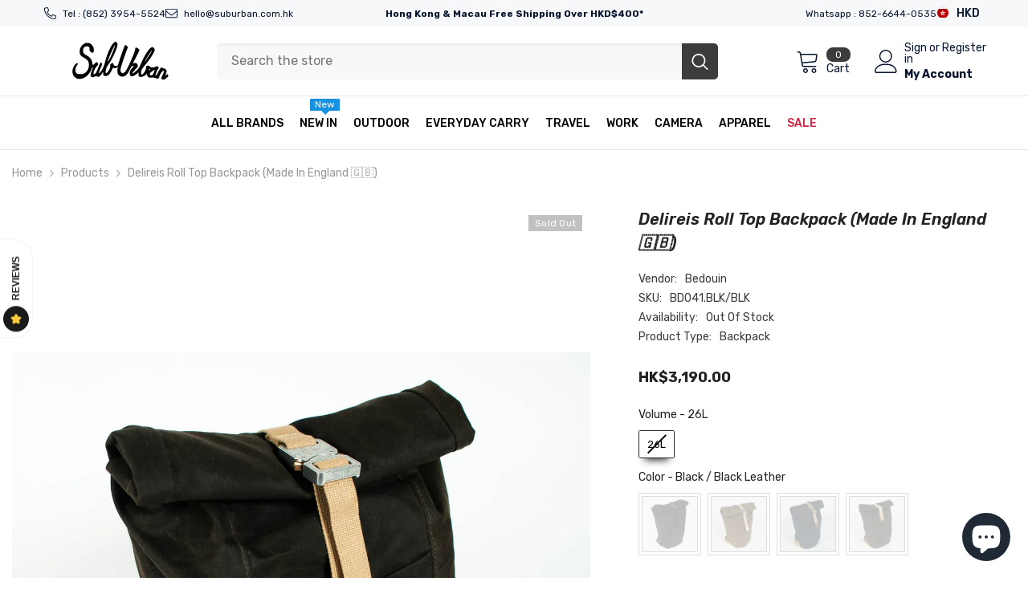

--- FILE ---
content_type: text/html; charset=utf-8
request_url: https://suburban.com.hk/products/bedouin-delireis-roll-top-backpack-made-in-england?variant=45320181121275&section_id=template--18192903307515__main
body_size: 21288
content:
<div id="shopify-section-template--18192903307515__main" class="shopify-section"><link href="//suburban.com.hk/cdn/shop/t/101/assets/component-product.css?v=121974951876806225111722501888" rel="stylesheet" type="text/css" media="all" />
<link href="//suburban.com.hk/cdn/shop/t/101/assets/component-price.css?v=113014100369699422931722501888" rel="stylesheet" type="text/css" media="all" />
<link href="//suburban.com.hk/cdn/shop/t/101/assets/component-badge.css?v=58385199191654577521722501886" rel="stylesheet" type="text/css" media="all" />
<link href="//suburban.com.hk/cdn/shop/t/101/assets/component-rte.css?v=82502160534158932881722501888" rel="stylesheet" type="text/css" media="all" />
<link href="//suburban.com.hk/cdn/shop/t/101/assets/component-share.css?v=23553761141326501681722501888" rel="stylesheet" type="text/css" media="all" />
<link href="//suburban.com.hk/cdn/shop/t/101/assets/component-tab.css?v=140244687997670630881722501888" rel="stylesheet" type="text/css" media="all" />
<link href="//suburban.com.hk/cdn/shop/t/101/assets/component-product-form.css?v=22444863787356217611722501888" rel="stylesheet" type="text/css" media="all" />
<link href="//suburban.com.hk/cdn/shop/t/101/assets/component-grid.css?v=14116691739327510611722501887" rel="stylesheet" type="text/css" media="all" />




    <style type="text/css">
    #ProductSection-template--18192903307515__main .productView-thumbnail .productView-thumbnail-link:after{
        padding-bottom: 148%;
    }

    #ProductSection-template--18192903307515__main .cursor-wrapper .counter {
        color: #191919;
    }

    #ProductSection-template--18192903307515__main .cursor-wrapper .counter #count-image:before {
        background-color: #191919;
    }

    #ProductSection-template--18192903307515__main .custom-cursor__inner .arrow:before,
    #ProductSection-template--18192903307515__main .custom-cursor__inner .arrow:after {
        background-color: #000000;
    }

    #ProductSection-template--18192903307515__main .tabs-contents .toggleLink,
    #ProductSection-template--18192903307515__main .tabs .tab .tab-title {
        font-size: 18px;
        font-weight: 600;
        text-transform: none;
        padding-top: 15px;
        padding-bottom: 15px;
    }

    

    

    @media (max-width: 1024px) {
        
    }

    @media (max-width: 550px) {
        #ProductSection-template--18192903307515__main .tabs-contents .toggleLink,
        #ProductSection-template--18192903307515__main .tabs .tab .tab-title {
            font-size: 16px;
        }
    }

    @media (max-width: 767px) {
        #ProductSection-template--18192903307515__main {
            padding-top: 0px;
            padding-bottom: 0px;
        }
        
        
        
    }

    @media (min-width: 1025px) {
        
    }

    @media (min-width: 768px) and (max-width: 1199px) {
        #ProductSection-template--18192903307515__main {
            padding-top: 0px;
            padding-bottom: 0px;
        }
    }

    @media (min-width: 1200px) {
        #ProductSection-template--18192903307515__main {
            padding-top: 0px;
            padding-bottom: 0px;
        }
    }
</style>
<script>
    window.product_inven_array_8326272286971 = {
        
            '45320181121275': '0',
        
            '45320183054587': '0',
        
            '45320184234235': '0',
        
            '45320184660219': '0',
        
    };

    window.selling_array_8326272286971 = {
        
            '45320181121275': 'deny',
        
            '45320183054587': 'deny',
        
            '45320184234235': 'deny',
        
            '45320184660219': 'deny',
        
    };

    window.subtotal = {
        show: true,
        style: 1,
        text: `Add To Cart - [value]`
    };
  
    window.variant_image_group = 'false';
  
</script><link rel="stylesheet" href="//suburban.com.hk/cdn/shop/t/101/assets/component-fancybox.css?v=162524859697928915511722501887" media="print" onload="this.media='all'">
    <noscript><link href="//suburban.com.hk/cdn/shop/t/101/assets/component-fancybox.css?v=162524859697928915511722501887" rel="stylesheet" type="text/css" media="all" /></noscript><div class="vertical product-details product-default" data-section-id="template--18192903307515__main" data-section-type="product" id="ProductSection-template--18192903307515__main" data-has-combo="false" data-image-opo>
    
<div class="productView-moreItem moreItem-breadcrumb "
            style="--spacing-top: 10px;
            --spacing-bottom: 20px;
            --spacing-top-mb: 0px;
            --spacing-bottom-mb: 0px;
            --breadcrumb-bg:rgba(0,0,0,0);
            --breadcrumb-mb-bg: #f6f6f6;
            "
        >
            
                <div class="breadcrumb-bg">
            
                <div class="container">
                    

<link href="//suburban.com.hk/cdn/shop/t/101/assets/component-breadcrumb.css?v=20837817899444488451722501886" rel="stylesheet" type="text/css" media="all" /><breadcrumb-component class="breadcrumb-container style--line_clamp_1" data-collection-title="" data-collection-all="/collections/all">
        <nav class="breadcrumb breadcrumb-left" role="navigation" aria-label="breadcrumbs">
        <a class="link home-link" href="/">Home</a><span class="separate" aria-hidden="true"><svg xmlns="http://www.w3.org/2000/svg" viewBox="0 0 24 24"><path d="M 7.75 1.34375 L 6.25 2.65625 L 14.65625 12 L 6.25 21.34375 L 7.75 22.65625 L 16.75 12.65625 L 17.34375 12 L 16.75 11.34375 Z"></path></svg></span>
                <span>Delireis Roll Top Backpack (Made in England 🇬🇧)</span><span class="observe-element" style="width: 1px; height: 1px; background: transparent; display: inline-block; flex-shrink: 0;"></span>
        </nav>
    </breadcrumb-component>
    <script type="text/javascript">
        if (typeof breadcrumbComponentDeclare == 'undefined') {
            class BreadcrumbComponent extends HTMLElement {
                constructor() {
                    super();
                    this.firstPostCollection();
                    this.getCollection();
                }

                connectedCallback() {
                    this.firstLink = this.querySelector('.link.home-link')
                    this.lastLink = this.querySelector('.observe-element')
                    this.classList.add('initialized');
                    this.initObservers();
                }

                static createHandler(position = 'first', breadcrumb = null) {
                    const handler = (entries, observer) => {
                        entries.forEach(entry => {
                            if (breadcrumb == null) return observer.disconnect();
                            if (entry.isIntersecting ) {
                                breadcrumb.classList.add(`disable-${position}`);
                            } else {
                                breadcrumb.classList.remove(`disable-${position}`);
                            }
                        })
                    }
                    return handler;
                }

                initObservers() {
                    const scrollToFirstHandler = BreadcrumbComponent.createHandler('first', this);
                    const scrollToLastHandler = BreadcrumbComponent.createHandler('last', this);
                    
                    this.scrollToFirstObserver = new IntersectionObserver(scrollToFirstHandler, { threshold: 1 });
                    this.scrollToLastObserver = new IntersectionObserver(scrollToLastHandler, { threshold: 0.6 });

                    this.scrollToFirstObserver.observe(this.firstLink);
                    this.scrollToLastObserver.observe(this.lastLink);
                }

                firstPostCollection() {
                    if (!document.body.matches('.template-collection')) return;
                    this.postCollection(true);
                    this.checkCollection();
                }

                postCollection(showCollection) {
                    const title = this.dataset.collectionTitle ? this.dataset.collectionTitle : "Products";
                    let collection = {name: title, url: window.location.pathname, show: showCollection};
                    localStorage.setItem('_breadcrumb_collection', JSON.stringify(collection));
                }

                checkCollection() {
                    document.addEventListener("click", (event) => {
                        const target = event.target;
                        if (!target.matches('.card-link')) return;
                        target.closest('.shopify-section[id*="product-grid"]') == null ? this.postCollection(false) : this.postCollection(true);
                    });
                }

                getCollection() {
                    if (!document.body.matches('.template-product')) return;
                    const collection = JSON.parse(localStorage.getItem('_breadcrumb_collection'));
                    let checkCollection = document.referrer.indexOf('/collections/') !== -1 && (new URL(document.referrer)).pathname == collection.url && collection && collection.show ? true : false;
                    const breadcrumb = `<a class="breadcrumb-collection animate--text" href="${checkCollection ? collection.url : this.dataset.collectionAll}">${checkCollection ? collection.name : "Products"}</a><span class="separate animate--text" aria-hidden="true"><svg xmlns="http://www.w3.org/2000/svg" viewBox="0 0 24 24"><path d="M 7.75 1.34375 L 6.25 2.65625 L 14.65625 12 L 6.25 21.34375 L 7.75 22.65625 L 16.75 12.65625 L 17.34375 12 L 16.75 11.34375 Z"></path></svg></span>`;
                    this.querySelectorAll('.separate')[0]?.insertAdjacentHTML("afterend", breadcrumb);
                }
            }   

            window.addEventListener('load', () => {
                customElements.define('breadcrumb-component', BreadcrumbComponent);
            })

            var breadcrumbComponentDeclare = BreadcrumbComponent;
        }
    </script>
                </div>
            
                </div>
            
        </div>
    
    <div class="container productView-container">
        <div class="productView halo-productView layout-3 positionMainImage--left productView-sticky" data-product-handle="bedouin-delireis-roll-top-backpack-made-in-england"><div class="productView-top">
                    <div class="halo-productView-left productView-images clearfix" data-image-gallery><div class="cursor-wrapper handleMouseLeave">
                                <div class="custom-cursor custom-cursor__outer">
                                    <div class="custom-cursor custom-cursor__inner">
                                        <span class="arrow arrow-bar fadeIn"></span>
                                    </div>
                                </div>
                            </div><div class="productView-images-wrapper" data-video-popup>
                            <div class="productView-image-wrapper"><div class="productView-badge badge-right halo-productBadges halo-productBadges--right date-59739277 date1-691 sale_badge_disable"
        data-text-sale-badge="Sale"
        
        data-new-badge-number="100"
    ><span class="badge sold-out-badge" aria-hidden="true">
                Sold out
            </span></div>
<div class="productView-nav style-1 image-fit-unset" 
                                    data-image-gallery-main
                                    data-arrows-desk="true"
                                    data-arrows-mobi="true"
                                    data-counter-mobi="true"
                                    data-media-count="35"
                                ><div class="productView-image productView-image-adapt fit-unset" data-index="1">
                                                    <div class="productView-img-container product-single__media" data-media-id="34696118272251"
                                                        
                                                    >
                                                        <div 
                                                            class="media" 
                                                             
                                                             data-fancybox="images" href="//suburban.com.hk/cdn/shop/files/DelireisRollTopBackpack_MadeinEngland_1_1.jpg?v=1709619982" 
                                                        >
                                                            <img id="product-featured-image-34696118272251"
                                                                srcset="//suburban.com.hk/cdn/shop/files/DelireisRollTopBackpack_MadeinEngland_1_1.jpg?v=1709619982"
                                                                src="//suburban.com.hk/cdn/shop/files/DelireisRollTopBackpack_MadeinEngland_1_1.jpg?v=1709619982"
                                                                data-src="//suburban.com.hk/cdn/shop/files/DelireisRollTopBackpack_MadeinEngland_1_1.jpg?v=1709619982"
                                                                alt=""
                                                                sizes="(min-width: 2000px) 1500px, (min-width: 1200px) 1200px, (min-width: 768px) calc((100vw - 30px) / 2), calc(100vw - 20px)"
                                                                width="1280"
                                                                height="1280"
                                                                data-sizes="auto"
                                                                data-main-image
                                                                data-index="1"
                                                                data-cursor-image
                                                                
                                                            /></div>
                                                    </div>
                                                </div><div class="productView-image productView-image-adapt fit-unset" data-index="2">
                                                    <div class="productView-img-container product-single__media" data-media-id="34696119484667"
                                                        
                                                    >
                                                        <div 
                                                            class="media" 
                                                             
                                                             data-fancybox="images" href="//suburban.com.hk/cdn/shop/files/DelireisRollTopBackpack_MadeinEngland_1.jpg?v=1709619982" 
                                                        >
                                                            <img id="product-featured-image-34696119484667"
                                                                data-srcset="//suburban.com.hk/cdn/shop/files/DelireisRollTopBackpack_MadeinEngland_1.jpg?v=1709619982"
                                                                
                                                                data-src="//suburban.com.hk/cdn/shop/files/DelireisRollTopBackpack_MadeinEngland_1.jpg?v=1709619982"
                                                                alt=""
                                                                sizes="(min-width: 2000px) 1500px, (min-width: 1200px) 1200px, (min-width: 768px) calc((100vw - 30px) / 2), calc(100vw - 20px)"
                                                                width="1280"
                                                                height="1280"
                                                                data-sizes="auto"
                                                                data-main-image
                                                                data-index="2"
                                                                data-cursor-image
                                                                class="lazyload" loading="lazy"
                                                            /><span class="data-lazy-loading"></span></div>
                                                    </div>
                                                </div><div class="productView-image productView-image-adapt fit-unset" data-index="3">
                                                    <div class="productView-img-container product-single__media" data-media-id="34696118436091"
                                                        
                                                    >
                                                        <div 
                                                            class="media" 
                                                             
                                                             data-fancybox="images" href="//suburban.com.hk/cdn/shop/files/DelireisRollTopBackpack_MadeinEngland_1_6.jpg?v=1709619982" 
                                                        >
                                                            <img id="product-featured-image-34696118436091"
                                                                data-srcset="//suburban.com.hk/cdn/shop/files/DelireisRollTopBackpack_MadeinEngland_1_6.jpg?v=1709619982"
                                                                
                                                                data-src="//suburban.com.hk/cdn/shop/files/DelireisRollTopBackpack_MadeinEngland_1_6.jpg?v=1709619982"
                                                                alt=""
                                                                sizes="(min-width: 2000px) 1500px, (min-width: 1200px) 1200px, (min-width: 768px) calc((100vw - 30px) / 2), calc(100vw - 20px)"
                                                                width="1280"
                                                                height="1280"
                                                                data-sizes="auto"
                                                                data-main-image
                                                                data-index="3"
                                                                data-cursor-image
                                                                class="lazyload" loading="lazy"
                                                            /><span class="data-lazy-loading"></span></div>
                                                    </div>
                                                </div><div class="productView-image productView-image-adapt fit-unset" data-index="4">
                                                    <div class="productView-img-container product-single__media" data-media-id="34696118468859"
                                                        
                                                    >
                                                        <div 
                                                            class="media" 
                                                             
                                                             data-fancybox="images" href="//suburban.com.hk/cdn/shop/files/DelireisRollTopBackpack_MadeinEngland_1_7.jpg?v=1709619982" 
                                                        >
                                                            <img id="product-featured-image-34696118468859"
                                                                data-srcset="//suburban.com.hk/cdn/shop/files/DelireisRollTopBackpack_MadeinEngland_1_7.jpg?v=1709619982"
                                                                
                                                                data-src="//suburban.com.hk/cdn/shop/files/DelireisRollTopBackpack_MadeinEngland_1_7.jpg?v=1709619982"
                                                                alt=""
                                                                sizes="(min-width: 2000px) 1500px, (min-width: 1200px) 1200px, (min-width: 768px) calc((100vw - 30px) / 2), calc(100vw - 20px)"
                                                                width="1280"
                                                                height="1280"
                                                                data-sizes="auto"
                                                                data-main-image
                                                                data-index="4"
                                                                data-cursor-image
                                                                class="lazyload" loading="lazy"
                                                            /><span class="data-lazy-loading"></span></div>
                                                    </div>
                                                </div><div class="productView-image productView-image-adapt fit-unset" data-index="5">
                                                    <div class="productView-img-container product-single__media" data-media-id="34696118403323"
                                                        
                                                    >
                                                        <div 
                                                            class="media" 
                                                             
                                                             data-fancybox="images" href="//suburban.com.hk/cdn/shop/files/DelireisRollTopBackpack_MadeinEngland_1_5.jpg?v=1709619982" 
                                                        >
                                                            <img id="product-featured-image-34696118403323"
                                                                data-srcset="//suburban.com.hk/cdn/shop/files/DelireisRollTopBackpack_MadeinEngland_1_5.jpg?v=1709619982"
                                                                
                                                                data-src="//suburban.com.hk/cdn/shop/files/DelireisRollTopBackpack_MadeinEngland_1_5.jpg?v=1709619982"
                                                                alt=""
                                                                sizes="(min-width: 2000px) 1500px, (min-width: 1200px) 1200px, (min-width: 768px) calc((100vw - 30px) / 2), calc(100vw - 20px)"
                                                                width="1280"
                                                                height="1280"
                                                                data-sizes="auto"
                                                                data-main-image
                                                                data-index="5"
                                                                data-cursor-image
                                                                class="lazyload" loading="lazy"
                                                            /><span class="data-lazy-loading"></span></div>
                                                    </div>
                                                </div><div class="productView-image productView-image-adapt fit-unset" data-index="6">
                                                    <div class="productView-img-container product-single__media" data-media-id="34696118305019"
                                                        
                                                    >
                                                        <div 
                                                            class="media" 
                                                             
                                                             data-fancybox="images" href="//suburban.com.hk/cdn/shop/files/DelireisRollTopBackpack_MadeinEngland_1_2.jpg?v=1709619982" 
                                                        >
                                                            <img id="product-featured-image-34696118305019"
                                                                data-srcset="//suburban.com.hk/cdn/shop/files/DelireisRollTopBackpack_MadeinEngland_1_2.jpg?v=1709619982"
                                                                
                                                                data-src="//suburban.com.hk/cdn/shop/files/DelireisRollTopBackpack_MadeinEngland_1_2.jpg?v=1709619982"
                                                                alt=""
                                                                sizes="(min-width: 2000px) 1500px, (min-width: 1200px) 1200px, (min-width: 768px) calc((100vw - 30px) / 2), calc(100vw - 20px)"
                                                                width="768"
                                                                height="1154"
                                                                data-sizes="auto"
                                                                data-main-image
                                                                data-index="6"
                                                                data-cursor-image
                                                                class="lazyload" loading="lazy"
                                                            /><span class="data-lazy-loading"></span></div>
                                                    </div>
                                                </div><div class="productView-image productView-image-adapt fit-unset" data-index="7">
                                                    <div class="productView-img-container product-single__media" data-media-id="34696118337787"
                                                        
                                                    >
                                                        <div 
                                                            class="media" 
                                                             
                                                             data-fancybox="images" href="//suburban.com.hk/cdn/shop/files/DelireisRollTopBackpack_MadeinEngland_1_3.jpg?v=1709619982" 
                                                        >
                                                            <img id="product-featured-image-34696118337787"
                                                                data-srcset="//suburban.com.hk/cdn/shop/files/DelireisRollTopBackpack_MadeinEngland_1_3.jpg?v=1709619982"
                                                                
                                                                data-src="//suburban.com.hk/cdn/shop/files/DelireisRollTopBackpack_MadeinEngland_1_3.jpg?v=1709619982"
                                                                alt=""
                                                                sizes="(min-width: 2000px) 1500px, (min-width: 1200px) 1200px, (min-width: 768px) calc((100vw - 30px) / 2), calc(100vw - 20px)"
                                                                width="768"
                                                                height="1154"
                                                                data-sizes="auto"
                                                                data-main-image
                                                                data-index="7"
                                                                data-cursor-image
                                                                class="lazyload" loading="lazy"
                                                            /><span class="data-lazy-loading"></span></div>
                                                    </div>
                                                </div><div class="productView-image productView-image-adapt fit-unset" data-index="8">
                                                    <div class="productView-img-container product-single__media" data-media-id="34696118370555"
                                                        
                                                    >
                                                        <div 
                                                            class="media" 
                                                             
                                                             data-fancybox="images" href="//suburban.com.hk/cdn/shop/files/DelireisRollTopBackpack_MadeinEngland_1_4.jpg?v=1709619982" 
                                                        >
                                                            <img id="product-featured-image-34696118370555"
                                                                data-srcset="//suburban.com.hk/cdn/shop/files/DelireisRollTopBackpack_MadeinEngland_1_4.jpg?v=1709619982"
                                                                
                                                                data-src="//suburban.com.hk/cdn/shop/files/DelireisRollTopBackpack_MadeinEngland_1_4.jpg?v=1709619982"
                                                                alt=""
                                                                sizes="(min-width: 2000px) 1500px, (min-width: 1200px) 1200px, (min-width: 768px) calc((100vw - 30px) / 2), calc(100vw - 20px)"
                                                                width="1280"
                                                                height="1280"
                                                                data-sizes="auto"
                                                                data-main-image
                                                                data-index="8"
                                                                data-cursor-image
                                                                class="lazyload" loading="lazy"
                                                            /><span class="data-lazy-loading"></span></div>
                                                    </div>
                                                </div><div class="productView-image productView-image-adapt fit-unset" data-index="9">
                                                    <div class="productView-img-container product-single__media" data-media-id="34696118501627"
                                                        
                                                    >
                                                        <div 
                                                            class="media" 
                                                             
                                                             data-fancybox="images" href="//suburban.com.hk/cdn/shop/files/DelireisRollTopBackpack_MadeinEngland_1_8.jpg?v=1709619982" 
                                                        >
                                                            <img id="product-featured-image-34696118501627"
                                                                data-srcset="//suburban.com.hk/cdn/shop/files/DelireisRollTopBackpack_MadeinEngland_1_8.jpg?v=1709619982"
                                                                
                                                                data-src="//suburban.com.hk/cdn/shop/files/DelireisRollTopBackpack_MadeinEngland_1_8.jpg?v=1709619982"
                                                                alt=""
                                                                sizes="(min-width: 2000px) 1500px, (min-width: 1200px) 1200px, (min-width: 768px) calc((100vw - 30px) / 2), calc(100vw - 20px)"
                                                                width="1280"
                                                                height="1280"
                                                                data-sizes="auto"
                                                                data-main-image
                                                                data-index="9"
                                                                data-cursor-image
                                                                class="lazyload" loading="lazy"
                                                            /><span class="data-lazy-loading"></span></div>
                                                    </div>
                                                </div><div class="productView-image productView-image-adapt fit-unset" data-index="10">
                                                    <div class="productView-img-container product-single__media" data-media-id="34696118731003"
                                                        
                                                    >
                                                        <div 
                                                            class="media" 
                                                             
                                                             data-fancybox="images" href="//suburban.com.hk/cdn/shop/files/DelireisRollTopBackpack_MadeinEngland_1_15.jpg?v=1709619982" 
                                                        >
                                                            <img id="product-featured-image-34696118731003"
                                                                data-srcset="//suburban.com.hk/cdn/shop/files/DelireisRollTopBackpack_MadeinEngland_1_15.jpg?v=1709619982"
                                                                
                                                                data-src="//suburban.com.hk/cdn/shop/files/DelireisRollTopBackpack_MadeinEngland_1_15.jpg?v=1709619982"
                                                                alt=""
                                                                sizes="(min-width: 2000px) 1500px, (min-width: 1200px) 1200px, (min-width: 768px) calc((100vw - 30px) / 2), calc(100vw - 20px)"
                                                                width="1280"
                                                                height="1280"
                                                                data-sizes="auto"
                                                                data-main-image
                                                                data-index="10"
                                                                data-cursor-image
                                                                class="lazyload" loading="lazy"
                                                            /><span class="data-lazy-loading"></span></div>
                                                    </div>
                                                </div><div class="productView-image productView-image-adapt fit-unset" data-index="11">
                                                    <div class="productView-img-container product-single__media" data-media-id="34696118534395"
                                                        
                                                    >
                                                        <div 
                                                            class="media" 
                                                             
                                                             data-fancybox="images" href="//suburban.com.hk/cdn/shop/files/DelireisRollTopBackpack_MadeinEngland_1_9.jpg?v=1709619982" 
                                                        >
                                                            <img id="product-featured-image-34696118534395"
                                                                data-srcset="//suburban.com.hk/cdn/shop/files/DelireisRollTopBackpack_MadeinEngland_1_9.jpg?v=1709619982"
                                                                
                                                                data-src="//suburban.com.hk/cdn/shop/files/DelireisRollTopBackpack_MadeinEngland_1_9.jpg?v=1709619982"
                                                                alt=""
                                                                sizes="(min-width: 2000px) 1500px, (min-width: 1200px) 1200px, (min-width: 768px) calc((100vw - 30px) / 2), calc(100vw - 20px)"
                                                                width="1280"
                                                                height="1280"
                                                                data-sizes="auto"
                                                                data-main-image
                                                                data-index="11"
                                                                data-cursor-image
                                                                class="lazyload" loading="lazy"
                                                            /><span class="data-lazy-loading"></span></div>
                                                    </div>
                                                </div><div class="productView-image productView-image-adapt fit-unset" data-index="12">
                                                    <div class="productView-img-container product-single__media" data-media-id="34696118599931"
                                                        
                                                    >
                                                        <div 
                                                            class="media" 
                                                             
                                                             data-fancybox="images" href="//suburban.com.hk/cdn/shop/files/DelireisRollTopBackpack_MadeinEngland_1_11.jpg?v=1709619982" 
                                                        >
                                                            <img id="product-featured-image-34696118599931"
                                                                data-srcset="//suburban.com.hk/cdn/shop/files/DelireisRollTopBackpack_MadeinEngland_1_11.jpg?v=1709619982"
                                                                
                                                                data-src="//suburban.com.hk/cdn/shop/files/DelireisRollTopBackpack_MadeinEngland_1_11.jpg?v=1709619982"
                                                                alt=""
                                                                sizes="(min-width: 2000px) 1500px, (min-width: 1200px) 1200px, (min-width: 768px) calc((100vw - 30px) / 2), calc(100vw - 20px)"
                                                                width="768"
                                                                height="1154"
                                                                data-sizes="auto"
                                                                data-main-image
                                                                data-index="12"
                                                                data-cursor-image
                                                                class="lazyload" loading="lazy"
                                                            /><span class="data-lazy-loading"></span></div>
                                                    </div>
                                                </div><div class="productView-image productView-image-adapt fit-unset" data-index="13">
                                                    <div class="productView-img-container product-single__media" data-media-id="34696118632699"
                                                        
                                                    >
                                                        <div 
                                                            class="media" 
                                                             
                                                             data-fancybox="images" href="//suburban.com.hk/cdn/shop/files/DelireisRollTopBackpack_MadeinEngland_1_12.jpg?v=1709619982" 
                                                        >
                                                            <img id="product-featured-image-34696118632699"
                                                                data-srcset="//suburban.com.hk/cdn/shop/files/DelireisRollTopBackpack_MadeinEngland_1_12.jpg?v=1709619982"
                                                                
                                                                data-src="//suburban.com.hk/cdn/shop/files/DelireisRollTopBackpack_MadeinEngland_1_12.jpg?v=1709619982"
                                                                alt=""
                                                                sizes="(min-width: 2000px) 1500px, (min-width: 1200px) 1200px, (min-width: 768px) calc((100vw - 30px) / 2), calc(100vw - 20px)"
                                                                width="1280"
                                                                height="1280"
                                                                data-sizes="auto"
                                                                data-main-image
                                                                data-index="13"
                                                                data-cursor-image
                                                                class="lazyload" loading="lazy"
                                                            /><span class="data-lazy-loading"></span></div>
                                                    </div>
                                                </div><div class="productView-image productView-image-adapt fit-unset" data-index="14">
                                                    <div class="productView-img-container product-single__media" data-media-id="34696118796539"
                                                        
                                                    >
                                                        <div 
                                                            class="media" 
                                                             
                                                             data-fancybox="images" href="//suburban.com.hk/cdn/shop/files/DelireisRollTopBackpack_MadeinEngland_1_17.jpg?v=1709619982" 
                                                        >
                                                            <img id="product-featured-image-34696118796539"
                                                                data-srcset="//suburban.com.hk/cdn/shop/files/DelireisRollTopBackpack_MadeinEngland_1_17.jpg?v=1709619982"
                                                                
                                                                data-src="//suburban.com.hk/cdn/shop/files/DelireisRollTopBackpack_MadeinEngland_1_17.jpg?v=1709619982"
                                                                alt=""
                                                                sizes="(min-width: 2000px) 1500px, (min-width: 1200px) 1200px, (min-width: 768px) calc((100vw - 30px) / 2), calc(100vw - 20px)"
                                                                width="1280"
                                                                height="1280"
                                                                data-sizes="auto"
                                                                data-main-image
                                                                data-index="14"
                                                                data-cursor-image
                                                                class="lazyload" loading="lazy"
                                                            /><span class="data-lazy-loading"></span></div>
                                                    </div>
                                                </div><div class="productView-image productView-image-adapt fit-unset" data-index="15">
                                                    <div class="productView-img-container product-single__media" data-media-id="34696118665467"
                                                        
                                                    >
                                                        <div 
                                                            class="media" 
                                                             
                                                             data-fancybox="images" href="//suburban.com.hk/cdn/shop/files/DelireisRollTopBackpack_MadeinEngland_1_13.jpg?v=1709619982" 
                                                        >
                                                            <img id="product-featured-image-34696118665467"
                                                                data-srcset="//suburban.com.hk/cdn/shop/files/DelireisRollTopBackpack_MadeinEngland_1_13.jpg?v=1709619982"
                                                                
                                                                data-src="//suburban.com.hk/cdn/shop/files/DelireisRollTopBackpack_MadeinEngland_1_13.jpg?v=1709619982"
                                                                alt=""
                                                                sizes="(min-width: 2000px) 1500px, (min-width: 1200px) 1200px, (min-width: 768px) calc((100vw - 30px) / 2), calc(100vw - 20px)"
                                                                width="1280"
                                                                height="1280"
                                                                data-sizes="auto"
                                                                data-main-image
                                                                data-index="15"
                                                                data-cursor-image
                                                                class="lazyload" loading="lazy"
                                                            /><span class="data-lazy-loading"></span></div>
                                                    </div>
                                                </div><div class="productView-image productView-image-adapt fit-unset" data-index="16">
                                                    <div class="productView-img-container product-single__media" data-media-id="34696118698235"
                                                        
                                                    >
                                                        <div 
                                                            class="media" 
                                                             
                                                             data-fancybox="images" href="//suburban.com.hk/cdn/shop/files/DelireisRollTopBackpack_MadeinEngland_1_14.jpg?v=1709619982" 
                                                        >
                                                            <img id="product-featured-image-34696118698235"
                                                                data-srcset="//suburban.com.hk/cdn/shop/files/DelireisRollTopBackpack_MadeinEngland_1_14.jpg?v=1709619982"
                                                                
                                                                data-src="//suburban.com.hk/cdn/shop/files/DelireisRollTopBackpack_MadeinEngland_1_14.jpg?v=1709619982"
                                                                alt=""
                                                                sizes="(min-width: 2000px) 1500px, (min-width: 1200px) 1200px, (min-width: 768px) calc((100vw - 30px) / 2), calc(100vw - 20px)"
                                                                width="1280"
                                                                height="1280"
                                                                data-sizes="auto"
                                                                data-main-image
                                                                data-index="16"
                                                                data-cursor-image
                                                                class="lazyload" loading="lazy"
                                                            /><span class="data-lazy-loading"></span></div>
                                                    </div>
                                                </div><div class="productView-image productView-image-adapt fit-unset" data-index="17">
                                                    <div class="productView-img-container product-single__media" data-media-id="34696118763771"
                                                        
                                                    >
                                                        <div 
                                                            class="media" 
                                                             
                                                             data-fancybox="images" href="//suburban.com.hk/cdn/shop/files/DelireisRollTopBackpack_MadeinEngland_1_16.jpg?v=1709619982" 
                                                        >
                                                            <img id="product-featured-image-34696118763771"
                                                                data-srcset="//suburban.com.hk/cdn/shop/files/DelireisRollTopBackpack_MadeinEngland_1_16.jpg?v=1709619982"
                                                                
                                                                data-src="//suburban.com.hk/cdn/shop/files/DelireisRollTopBackpack_MadeinEngland_1_16.jpg?v=1709619982"
                                                                alt=""
                                                                sizes="(min-width: 2000px) 1500px, (min-width: 1200px) 1200px, (min-width: 768px) calc((100vw - 30px) / 2), calc(100vw - 20px)"
                                                                width="1280"
                                                                height="1280"
                                                                data-sizes="auto"
                                                                data-main-image
                                                                data-index="17"
                                                                data-cursor-image
                                                                class="lazyload" loading="lazy"
                                                            /><span class="data-lazy-loading"></span></div>
                                                    </div>
                                                </div><div class="productView-image productView-image-adapt fit-unset" data-index="18">
                                                    <div class="productView-img-container product-single__media" data-media-id="34696118829307"
                                                        
                                                    >
                                                        <div 
                                                            class="media" 
                                                             
                                                             data-fancybox="images" href="//suburban.com.hk/cdn/shop/files/DelireisRollTopBackpack_MadeinEngland_1_18.jpg?v=1709619982" 
                                                        >
                                                            <img id="product-featured-image-34696118829307"
                                                                data-srcset="//suburban.com.hk/cdn/shop/files/DelireisRollTopBackpack_MadeinEngland_1_18.jpg?v=1709619982"
                                                                
                                                                data-src="//suburban.com.hk/cdn/shop/files/DelireisRollTopBackpack_MadeinEngland_1_18.jpg?v=1709619982"
                                                                alt=""
                                                                sizes="(min-width: 2000px) 1500px, (min-width: 1200px) 1200px, (min-width: 768px) calc((100vw - 30px) / 2), calc(100vw - 20px)"
                                                                width="1280"
                                                                height="1280"
                                                                data-sizes="auto"
                                                                data-main-image
                                                                data-index="18"
                                                                data-cursor-image
                                                                class="lazyload" loading="lazy"
                                                            /><span class="data-lazy-loading"></span></div>
                                                    </div>
                                                </div><div class="productView-image productView-image-adapt fit-unset" data-index="19">
                                                    <div class="productView-img-container product-single__media" data-media-id="34696118862075"
                                                        
                                                    >
                                                        <div 
                                                            class="media" 
                                                             
                                                             data-fancybox="images" href="//suburban.com.hk/cdn/shop/files/DelireisRollTopBackpack_MadeinEngland_1_19.jpg?v=1709619982" 
                                                        >
                                                            <img id="product-featured-image-34696118862075"
                                                                data-srcset="//suburban.com.hk/cdn/shop/files/DelireisRollTopBackpack_MadeinEngland_1_19.jpg?v=1709619982"
                                                                
                                                                data-src="//suburban.com.hk/cdn/shop/files/DelireisRollTopBackpack_MadeinEngland_1_19.jpg?v=1709619982"
                                                                alt=""
                                                                sizes="(min-width: 2000px) 1500px, (min-width: 1200px) 1200px, (min-width: 768px) calc((100vw - 30px) / 2), calc(100vw - 20px)"
                                                                width="1280"
                                                                height="1280"
                                                                data-sizes="auto"
                                                                data-main-image
                                                                data-index="19"
                                                                data-cursor-image
                                                                class="lazyload" loading="lazy"
                                                            /><span class="data-lazy-loading"></span></div>
                                                    </div>
                                                </div><div class="productView-image productView-image-adapt fit-unset" data-index="20">
                                                    <div class="productView-img-container product-single__media" data-media-id="34696118993147"
                                                        
                                                    >
                                                        <div 
                                                            class="media" 
                                                             
                                                             data-fancybox="images" href="//suburban.com.hk/cdn/shop/files/DelireisRollTopBackpack_MadeinEngland_1_23.jpg?v=1709619982" 
                                                        >
                                                            <img id="product-featured-image-34696118993147"
                                                                data-srcset="//suburban.com.hk/cdn/shop/files/DelireisRollTopBackpack_MadeinEngland_1_23.jpg?v=1709619982"
                                                                
                                                                data-src="//suburban.com.hk/cdn/shop/files/DelireisRollTopBackpack_MadeinEngland_1_23.jpg?v=1709619982"
                                                                alt=""
                                                                sizes="(min-width: 2000px) 1500px, (min-width: 1200px) 1200px, (min-width: 768px) calc((100vw - 30px) / 2), calc(100vw - 20px)"
                                                                width="1280"
                                                                height="1280"
                                                                data-sizes="auto"
                                                                data-main-image
                                                                data-index="20"
                                                                data-cursor-image
                                                                class="lazyload" loading="lazy"
                                                            /><span class="data-lazy-loading"></span></div>
                                                    </div>
                                                </div><div class="productView-image productView-image-adapt fit-unset" data-index="21">
                                                    <div class="productView-img-container product-single__media" data-media-id="34696119058683"
                                                        
                                                    >
                                                        <div 
                                                            class="media" 
                                                             
                                                             data-fancybox="images" href="//suburban.com.hk/cdn/shop/files/DelireisRollTopBackpack_MadeinEngland_1_25.jpg?v=1709619982" 
                                                        >
                                                            <img id="product-featured-image-34696119058683"
                                                                data-srcset="//suburban.com.hk/cdn/shop/files/DelireisRollTopBackpack_MadeinEngland_1_25.jpg?v=1709619982"
                                                                
                                                                data-src="//suburban.com.hk/cdn/shop/files/DelireisRollTopBackpack_MadeinEngland_1_25.jpg?v=1709619982"
                                                                alt=""
                                                                sizes="(min-width: 2000px) 1500px, (min-width: 1200px) 1200px, (min-width: 768px) calc((100vw - 30px) / 2), calc(100vw - 20px)"
                                                                width="1280"
                                                                height="1280"
                                                                data-sizes="auto"
                                                                data-main-image
                                                                data-index="21"
                                                                data-cursor-image
                                                                class="lazyload" loading="lazy"
                                                            /><span class="data-lazy-loading"></span></div>
                                                    </div>
                                                </div><div class="productView-image productView-image-adapt fit-unset" data-index="22">
                                                    <div class="productView-img-container product-single__media" data-media-id="34696118960379"
                                                        
                                                    >
                                                        <div 
                                                            class="media" 
                                                             
                                                             data-fancybox="images" href="//suburban.com.hk/cdn/shop/files/DelireisRollTopBackpack_MadeinEngland_1_22.jpg?v=1709619982" 
                                                        >
                                                            <img id="product-featured-image-34696118960379"
                                                                data-srcset="//suburban.com.hk/cdn/shop/files/DelireisRollTopBackpack_MadeinEngland_1_22.jpg?v=1709619982"
                                                                
                                                                data-src="//suburban.com.hk/cdn/shop/files/DelireisRollTopBackpack_MadeinEngland_1_22.jpg?v=1709619982"
                                                                alt=""
                                                                sizes="(min-width: 2000px) 1500px, (min-width: 1200px) 1200px, (min-width: 768px) calc((100vw - 30px) / 2), calc(100vw - 20px)"
                                                                width="768"
                                                                height="1154"
                                                                data-sizes="auto"
                                                                data-main-image
                                                                data-index="22"
                                                                data-cursor-image
                                                                class="lazyload" loading="lazy"
                                                            /><span class="data-lazy-loading"></span></div>
                                                    </div>
                                                </div><div class="productView-image productView-image-adapt fit-unset" data-index="23">
                                                    <div class="productView-img-container product-single__media" data-media-id="34696118927611"
                                                        
                                                    >
                                                        <div 
                                                            class="media" 
                                                             
                                                             data-fancybox="images" href="//suburban.com.hk/cdn/shop/files/DelireisRollTopBackpack_MadeinEngland_1_21.jpg?v=1709619982" 
                                                        >
                                                            <img id="product-featured-image-34696118927611"
                                                                data-srcset="//suburban.com.hk/cdn/shop/files/DelireisRollTopBackpack_MadeinEngland_1_21.jpg?v=1709619982"
                                                                
                                                                data-src="//suburban.com.hk/cdn/shop/files/DelireisRollTopBackpack_MadeinEngland_1_21.jpg?v=1709619982"
                                                                alt=""
                                                                sizes="(min-width: 2000px) 1500px, (min-width: 1200px) 1200px, (min-width: 768px) calc((100vw - 30px) / 2), calc(100vw - 20px)"
                                                                width="768"
                                                                height="1154"
                                                                data-sizes="auto"
                                                                data-main-image
                                                                data-index="23"
                                                                data-cursor-image
                                                                class="lazyload" loading="lazy"
                                                            /><span class="data-lazy-loading"></span></div>
                                                    </div>
                                                </div><div class="productView-image productView-image-adapt fit-unset" data-index="24">
                                                    <div class="productView-img-container product-single__media" data-media-id="34696119091451"
                                                        
                                                    >
                                                        <div 
                                                            class="media" 
                                                             
                                                             data-fancybox="images" href="//suburban.com.hk/cdn/shop/files/DelireisRollTopBackpack_MadeinEngland_1_26.jpg?v=1709619982" 
                                                        >
                                                            <img id="product-featured-image-34696119091451"
                                                                data-srcset="//suburban.com.hk/cdn/shop/files/DelireisRollTopBackpack_MadeinEngland_1_26.jpg?v=1709619982"
                                                                
                                                                data-src="//suburban.com.hk/cdn/shop/files/DelireisRollTopBackpack_MadeinEngland_1_26.jpg?v=1709619982"
                                                                alt=""
                                                                sizes="(min-width: 2000px) 1500px, (min-width: 1200px) 1200px, (min-width: 768px) calc((100vw - 30px) / 2), calc(100vw - 20px)"
                                                                width="1280"
                                                                height="1280"
                                                                data-sizes="auto"
                                                                data-main-image
                                                                data-index="24"
                                                                data-cursor-image
                                                                class="lazyload" loading="lazy"
                                                            /><span class="data-lazy-loading"></span></div>
                                                    </div>
                                                </div><div class="productView-image productView-image-adapt fit-unset" data-index="25">
                                                    <div class="productView-img-container product-single__media" data-media-id="34696119025915"
                                                        
                                                    >
                                                        <div 
                                                            class="media" 
                                                             
                                                             data-fancybox="images" href="//suburban.com.hk/cdn/shop/files/DelireisRollTopBackpack_MadeinEngland_1_24.jpg?v=1709619982" 
                                                        >
                                                            <img id="product-featured-image-34696119025915"
                                                                data-srcset="//suburban.com.hk/cdn/shop/files/DelireisRollTopBackpack_MadeinEngland_1_24.jpg?v=1709619982"
                                                                
                                                                data-src="//suburban.com.hk/cdn/shop/files/DelireisRollTopBackpack_MadeinEngland_1_24.jpg?v=1709619982"
                                                                alt=""
                                                                sizes="(min-width: 2000px) 1500px, (min-width: 1200px) 1200px, (min-width: 768px) calc((100vw - 30px) / 2), calc(100vw - 20px)"
                                                                width="1280"
                                                                height="1280"
                                                                data-sizes="auto"
                                                                data-main-image
                                                                data-index="25"
                                                                data-cursor-image
                                                                class="lazyload" loading="lazy"
                                                            /><span class="data-lazy-loading"></span></div>
                                                    </div>
                                                </div><div class="productView-image productView-image-adapt fit-unset" data-index="26">
                                                    <div class="productView-img-container product-single__media" data-media-id="34696119288059"
                                                        
                                                    >
                                                        <div 
                                                            class="media" 
                                                             
                                                             data-fancybox="images" href="//suburban.com.hk/cdn/shop/files/DelireisRollTopBackpack_MadeinEngland_1_32.jpg?v=1709619982" 
                                                        >
                                                            <img id="product-featured-image-34696119288059"
                                                                data-srcset="//suburban.com.hk/cdn/shop/files/DelireisRollTopBackpack_MadeinEngland_1_32.jpg?v=1709619982"
                                                                
                                                                data-src="//suburban.com.hk/cdn/shop/files/DelireisRollTopBackpack_MadeinEngland_1_32.jpg?v=1709619982"
                                                                alt=""
                                                                sizes="(min-width: 2000px) 1500px, (min-width: 1200px) 1200px, (min-width: 768px) calc((100vw - 30px) / 2), calc(100vw - 20px)"
                                                                width="1280"
                                                                height="1280"
                                                                data-sizes="auto"
                                                                data-main-image
                                                                data-index="26"
                                                                data-cursor-image
                                                                class="lazyload" loading="lazy"
                                                            /><span class="data-lazy-loading"></span></div>
                                                    </div>
                                                </div><div class="productView-image productView-image-adapt fit-unset" data-index="27">
                                                    <div class="productView-img-container product-single__media" data-media-id="34696118894843"
                                                        
                                                    >
                                                        <div 
                                                            class="media" 
                                                             
                                                             data-fancybox="images" href="//suburban.com.hk/cdn/shop/files/DelireisRollTopBackpack_MadeinEngland_1_20.jpg?v=1709619982" 
                                                        >
                                                            <img id="product-featured-image-34696118894843"
                                                                data-srcset="//suburban.com.hk/cdn/shop/files/DelireisRollTopBackpack_MadeinEngland_1_20.jpg?v=1709619982"
                                                                
                                                                data-src="//suburban.com.hk/cdn/shop/files/DelireisRollTopBackpack_MadeinEngland_1_20.jpg?v=1709619982"
                                                                alt=""
                                                                sizes="(min-width: 2000px) 1500px, (min-width: 1200px) 1200px, (min-width: 768px) calc((100vw - 30px) / 2), calc(100vw - 20px)"
                                                                width="1280"
                                                                height="1280"
                                                                data-sizes="auto"
                                                                data-main-image
                                                                data-index="27"
                                                                data-cursor-image
                                                                class="lazyload" loading="lazy"
                                                            /><span class="data-lazy-loading"></span></div>
                                                    </div>
                                                </div><div class="productView-image productView-image-adapt fit-unset" data-index="28">
                                                    <div class="productView-img-container product-single__media" data-media-id="34696119222523"
                                                        
                                                    >
                                                        <div 
                                                            class="media" 
                                                             
                                                             data-fancybox="images" href="//suburban.com.hk/cdn/shop/files/DelireisRollTopBackpack_MadeinEngland_1_30.jpg?v=1709619982" 
                                                        >
                                                            <img id="product-featured-image-34696119222523"
                                                                data-srcset="//suburban.com.hk/cdn/shop/files/DelireisRollTopBackpack_MadeinEngland_1_30.jpg?v=1709619982"
                                                                
                                                                data-src="//suburban.com.hk/cdn/shop/files/DelireisRollTopBackpack_MadeinEngland_1_30.jpg?v=1709619982"
                                                                alt=""
                                                                sizes="(min-width: 2000px) 1500px, (min-width: 1200px) 1200px, (min-width: 768px) calc((100vw - 30px) / 2), calc(100vw - 20px)"
                                                                width="1280"
                                                                height="1280"
                                                                data-sizes="auto"
                                                                data-main-image
                                                                data-index="28"
                                                                data-cursor-image
                                                                class="lazyload" loading="lazy"
                                                            /><span class="data-lazy-loading"></span></div>
                                                    </div>
                                                </div><div class="productView-image productView-image-adapt fit-unset" data-index="29">
                                                    <div class="productView-img-container product-single__media" data-media-id="34696119386363"
                                                        
                                                    >
                                                        <div 
                                                            class="media" 
                                                             
                                                             data-fancybox="images" href="//suburban.com.hk/cdn/shop/files/DelireisRollTopBackpack_MadeinEngland_1_35.jpg?v=1709619982" 
                                                        >
                                                            <img id="product-featured-image-34696119386363"
                                                                data-srcset="//suburban.com.hk/cdn/shop/files/DelireisRollTopBackpack_MadeinEngland_1_35.jpg?v=1709619982"
                                                                
                                                                data-src="//suburban.com.hk/cdn/shop/files/DelireisRollTopBackpack_MadeinEngland_1_35.jpg?v=1709619982"
                                                                alt=""
                                                                sizes="(min-width: 2000px) 1500px, (min-width: 1200px) 1200px, (min-width: 768px) calc((100vw - 30px) / 2), calc(100vw - 20px)"
                                                                width="1280"
                                                                height="1280"
                                                                data-sizes="auto"
                                                                data-main-image
                                                                data-index="29"
                                                                data-cursor-image
                                                                class="lazyload" loading="lazy"
                                                            /><span class="data-lazy-loading"></span></div>
                                                    </div>
                                                </div><div class="productView-image productView-image-adapt fit-unset" data-index="30">
                                                    <div class="productView-img-container product-single__media" data-media-id="34696119353595"
                                                        
                                                    >
                                                        <div 
                                                            class="media" 
                                                             
                                                             data-fancybox="images" href="//suburban.com.hk/cdn/shop/files/DelireisRollTopBackpack_MadeinEngland_1_34.jpg?v=1709619982" 
                                                        >
                                                            <img id="product-featured-image-34696119353595"
                                                                data-srcset="//suburban.com.hk/cdn/shop/files/DelireisRollTopBackpack_MadeinEngland_1_34.jpg?v=1709619982"
                                                                
                                                                data-src="//suburban.com.hk/cdn/shop/files/DelireisRollTopBackpack_MadeinEngland_1_34.jpg?v=1709619982"
                                                                alt=""
                                                                sizes="(min-width: 2000px) 1500px, (min-width: 1200px) 1200px, (min-width: 768px) calc((100vw - 30px) / 2), calc(100vw - 20px)"
                                                                width="768"
                                                                height="1154"
                                                                data-sizes="auto"
                                                                data-main-image
                                                                data-index="30"
                                                                data-cursor-image
                                                                class="lazyload" loading="lazy"
                                                            /><span class="data-lazy-loading"></span></div>
                                                    </div>
                                                </div><div class="productView-image productView-image-adapt fit-unset" data-index="31">
                                                    <div class="productView-img-container product-single__media" data-media-id="34696119451899"
                                                        
                                                    >
                                                        <div 
                                                            class="media" 
                                                             
                                                             data-fancybox="images" href="//suburban.com.hk/cdn/shop/files/DelireisRollTopBackpack_MadeinEngland_1_37.jpg?v=1709619982" 
                                                        >
                                                            <img id="product-featured-image-34696119451899"
                                                                data-srcset="//suburban.com.hk/cdn/shop/files/DelireisRollTopBackpack_MadeinEngland_1_37.jpg?v=1709619982"
                                                                
                                                                data-src="//suburban.com.hk/cdn/shop/files/DelireisRollTopBackpack_MadeinEngland_1_37.jpg?v=1709619982"
                                                                alt=""
                                                                sizes="(min-width: 2000px) 1500px, (min-width: 1200px) 1200px, (min-width: 768px) calc((100vw - 30px) / 2), calc(100vw - 20px)"
                                                                width="1280"
                                                                height="1280"
                                                                data-sizes="auto"
                                                                data-main-image
                                                                data-index="31"
                                                                data-cursor-image
                                                                class="lazyload" loading="lazy"
                                                            /><span class="data-lazy-loading"></span></div>
                                                    </div>
                                                </div><div class="productView-image productView-image-adapt fit-unset" data-index="32">
                                                    <div class="productView-img-container product-single__media" data-media-id="34696119419131"
                                                        
                                                    >
                                                        <div 
                                                            class="media" 
                                                             
                                                             data-fancybox="images" href="//suburban.com.hk/cdn/shop/files/DelireisRollTopBackpack_MadeinEngland_1_36.jpg?v=1709619982" 
                                                        >
                                                            <img id="product-featured-image-34696119419131"
                                                                data-srcset="//suburban.com.hk/cdn/shop/files/DelireisRollTopBackpack_MadeinEngland_1_36.jpg?v=1709619982"
                                                                
                                                                data-src="//suburban.com.hk/cdn/shop/files/DelireisRollTopBackpack_MadeinEngland_1_36.jpg?v=1709619982"
                                                                alt=""
                                                                sizes="(min-width: 2000px) 1500px, (min-width: 1200px) 1200px, (min-width: 768px) calc((100vw - 30px) / 2), calc(100vw - 20px)"
                                                                width="1280"
                                                                height="1280"
                                                                data-sizes="auto"
                                                                data-main-image
                                                                data-index="32"
                                                                data-cursor-image
                                                                class="lazyload" loading="lazy"
                                                            /><span class="data-lazy-loading"></span></div>
                                                    </div>
                                                </div><div class="productView-image productView-image-adapt fit-unset" data-index="33">
                                                    <div class="productView-img-container product-single__media" data-media-id="34696119156987"
                                                        
                                                    >
                                                        <div 
                                                            class="media" 
                                                             
                                                             data-fancybox="images" href="//suburban.com.hk/cdn/shop/files/DelireisRollTopBackpack_MadeinEngland_1_28.jpg?v=1709619982" 
                                                        >
                                                            <img id="product-featured-image-34696119156987"
                                                                data-srcset="//suburban.com.hk/cdn/shop/files/DelireisRollTopBackpack_MadeinEngland_1_28.jpg?v=1709619982"
                                                                
                                                                data-src="//suburban.com.hk/cdn/shop/files/DelireisRollTopBackpack_MadeinEngland_1_28.jpg?v=1709619982"
                                                                alt=""
                                                                sizes="(min-width: 2000px) 1500px, (min-width: 1200px) 1200px, (min-width: 768px) calc((100vw - 30px) / 2), calc(100vw - 20px)"
                                                                width="1280"
                                                                height="1280"
                                                                data-sizes="auto"
                                                                data-main-image
                                                                data-index="33"
                                                                data-cursor-image
                                                                class="lazyload" loading="lazy"
                                                            /><span class="data-lazy-loading"></span></div>
                                                    </div>
                                                </div><div class="productView-image productView-image-adapt fit-unset" data-index="34">
                                                    <div class="productView-img-container product-single__media" data-media-id="34696119189755"
                                                        
                                                    >
                                                        <div 
                                                            class="media" 
                                                             
                                                             data-fancybox="images" href="//suburban.com.hk/cdn/shop/files/DelireisRollTopBackpack_MadeinEngland_1_29.jpg?v=1709619979" 
                                                        >
                                                            <img id="product-featured-image-34696119189755"
                                                                data-srcset="//suburban.com.hk/cdn/shop/files/DelireisRollTopBackpack_MadeinEngland_1_29.jpg?v=1709619979"
                                                                
                                                                data-src="//suburban.com.hk/cdn/shop/files/DelireisRollTopBackpack_MadeinEngland_1_29.jpg?v=1709619979"
                                                                alt=""
                                                                sizes="(min-width: 2000px) 1500px, (min-width: 1200px) 1200px, (min-width: 768px) calc((100vw - 30px) / 2), calc(100vw - 20px)"
                                                                width="1280"
                                                                height="1280"
                                                                data-sizes="auto"
                                                                data-main-image
                                                                data-index="34"
                                                                data-cursor-image
                                                                class="lazyload" loading="lazy"
                                                            /><span class="data-lazy-loading"></span></div>
                                                    </div>
                                                </div><div class="productView-image productView-image-adapt fit-unset" data-index="35">
                                                    <div class="productView-img-container product-single__media" data-media-id="34696119320827"
                                                        
                                                    >
                                                        <div 
                                                            class="media" 
                                                             
                                                             data-fancybox="images" href="//suburban.com.hk/cdn/shop/files/DelireisRollTopBackpack_MadeinEngland_1_33.jpg?v=1709619979" 
                                                        >
                                                            <img id="product-featured-image-34696119320827"
                                                                data-srcset="//suburban.com.hk/cdn/shop/files/DelireisRollTopBackpack_MadeinEngland_1_33.jpg?v=1709619979"
                                                                
                                                                data-src="//suburban.com.hk/cdn/shop/files/DelireisRollTopBackpack_MadeinEngland_1_33.jpg?v=1709619979"
                                                                alt=""
                                                                sizes="(min-width: 2000px) 1500px, (min-width: 1200px) 1200px, (min-width: 768px) calc((100vw - 30px) / 2), calc(100vw - 20px)"
                                                                width="1280"
                                                                height="1280"
                                                                data-sizes="auto"
                                                                data-main-image
                                                                data-index="35"
                                                                data-cursor-image
                                                                class="lazyload" loading="lazy"
                                                            /><span class="data-lazy-loading"></span></div>
                                                    </div>
                                                </div></div><div class="productView-videoPopup"></div><div class="productView-iconZoom">
                                        <svg  class="icon icon-zoom-1" xmlns="http://www.w3.org/2000/svg" aria-hidden="true" focusable="false" role="presentation" viewBox="0 0 448 512"><path d="M416 176V86.63L246.6 256L416 425.4V336c0-8.844 7.156-16 16-16s16 7.156 16 16v128c0 8.844-7.156 16-16 16h-128c-8.844 0-16-7.156-16-16s7.156-16 16-16h89.38L224 278.6L54.63 448H144C152.8 448 160 455.2 160 464S152.8 480 144 480h-128C7.156 480 0 472.8 0 464v-128C0 327.2 7.156 320 16 320S32 327.2 32 336v89.38L201.4 256L32 86.63V176C32 184.8 24.84 192 16 192S0 184.8 0 176v-128C0 39.16 7.156 32 16 32h128C152.8 32 160 39.16 160 48S152.8 64 144 64H54.63L224 233.4L393.4 64H304C295.2 64 288 56.84 288 48S295.2 32 304 32h128C440.8 32 448 39.16 448 48v128C448 184.8 440.8 192 432 192S416 184.8 416 176z"></path></svg>
                                    </div></div><div class="productView-thumbnail-wrapper">
                                    <div class="productView-for clearfix" data-max-thumbnail-to-show="4"><div class="productView-thumbnail" data-media-id="template--18192903307515__main-34696118272251">
                                                        <div class="productView-thumbnail-link" data-image="//suburban.com.hk/cdn/shop/files/DelireisRollTopBackpack_MadeinEngland_1_1_large.jpg?v=1709619982">
                                                            <img srcset="//suburban.com.hk/cdn/shop/files/DelireisRollTopBackpack_MadeinEngland_1_1_medium.jpg?v=1709619982" src="//suburban.com.hk/cdn/shop/files/DelireisRollTopBackpack_MadeinEngland_1_1_medium.jpg?v=1709619982" alt="Delireis Roll Top Backpack (Made in England 🇬🇧)"  /></div>
                                                    </div><div class="productView-thumbnail" data-media-id="template--18192903307515__main-34696119484667">
                                                        <div class="productView-thumbnail-link" data-image="//suburban.com.hk/cdn/shop/files/DelireisRollTopBackpack_MadeinEngland_1_large.jpg?v=1709619982">
                                                            <img srcset="//suburban.com.hk/cdn/shop/files/DelireisRollTopBackpack_MadeinEngland_1_medium.jpg?v=1709619982" src="//suburban.com.hk/cdn/shop/files/DelireisRollTopBackpack_MadeinEngland_1_medium.jpg?v=1709619982" alt="Delireis Roll Top Backpack (Made in England 🇬🇧)"  /></div>
                                                    </div><div class="productView-thumbnail" data-media-id="template--18192903307515__main-34696118436091">
                                                        <div class="productView-thumbnail-link" data-image="//suburban.com.hk/cdn/shop/files/DelireisRollTopBackpack_MadeinEngland_1_6_large.jpg?v=1709619982">
                                                            <img srcset="//suburban.com.hk/cdn/shop/files/DelireisRollTopBackpack_MadeinEngland_1_6_medium.jpg?v=1709619982" src="//suburban.com.hk/cdn/shop/files/DelireisRollTopBackpack_MadeinEngland_1_6_medium.jpg?v=1709619982" alt="Delireis Roll Top Backpack (Made in England 🇬🇧)"  /></div>
                                                    </div><div class="productView-thumbnail" data-media-id="template--18192903307515__main-34696118468859">
                                                        <div class="productView-thumbnail-link" data-image="//suburban.com.hk/cdn/shop/files/DelireisRollTopBackpack_MadeinEngland_1_7_large.jpg?v=1709619982">
                                                            <img srcset="//suburban.com.hk/cdn/shop/files/DelireisRollTopBackpack_MadeinEngland_1_7_medium.jpg?v=1709619982" src="//suburban.com.hk/cdn/shop/files/DelireisRollTopBackpack_MadeinEngland_1_7_medium.jpg?v=1709619982" alt="Delireis Roll Top Backpack (Made in England 🇬🇧)"  /></div>
                                                    </div><div class="productView-thumbnail" data-media-id="template--18192903307515__main-34696118403323">
                                                        <div class="productView-thumbnail-link" data-image="//suburban.com.hk/cdn/shop/files/DelireisRollTopBackpack_MadeinEngland_1_5_large.jpg?v=1709619982">
                                                            <img data-srcset="//suburban.com.hk/cdn/shop/files/DelireisRollTopBackpack_MadeinEngland_1_5_medium.jpg?v=1709619982"  alt="Delireis Roll Top Backpack (Made in England 🇬🇧)" class="lazyload" loading="lazy" /><span class="data-lazy-loading"></span></div>
                                                    </div><div class="productView-thumbnail" data-media-id="template--18192903307515__main-34696118305019">
                                                        <div class="productView-thumbnail-link" data-image="//suburban.com.hk/cdn/shop/files/DelireisRollTopBackpack_MadeinEngland_1_2_large.jpg?v=1709619982">
                                                            <img data-srcset="//suburban.com.hk/cdn/shop/files/DelireisRollTopBackpack_MadeinEngland_1_2_medium.jpg?v=1709619982"  alt="Delireis Roll Top Backpack (Made in England 🇬🇧)" class="lazyload" loading="lazy" /><span class="data-lazy-loading"></span></div>
                                                    </div><div class="productView-thumbnail" data-media-id="template--18192903307515__main-34696118337787">
                                                        <div class="productView-thumbnail-link" data-image="//suburban.com.hk/cdn/shop/files/DelireisRollTopBackpack_MadeinEngland_1_3_large.jpg?v=1709619982">
                                                            <img data-srcset="//suburban.com.hk/cdn/shop/files/DelireisRollTopBackpack_MadeinEngland_1_3_medium.jpg?v=1709619982"  alt="Delireis Roll Top Backpack (Made in England 🇬🇧)" class="lazyload" loading="lazy" /><span class="data-lazy-loading"></span></div>
                                                    </div><div class="productView-thumbnail" data-media-id="template--18192903307515__main-34696118370555">
                                                        <div class="productView-thumbnail-link" data-image="//suburban.com.hk/cdn/shop/files/DelireisRollTopBackpack_MadeinEngland_1_4_large.jpg?v=1709619982">
                                                            <img data-srcset="//suburban.com.hk/cdn/shop/files/DelireisRollTopBackpack_MadeinEngland_1_4_medium.jpg?v=1709619982"  alt="Delireis Roll Top Backpack (Made in England 🇬🇧)" class="lazyload" loading="lazy" /><span class="data-lazy-loading"></span></div>
                                                    </div><div class="productView-thumbnail" data-media-id="template--18192903307515__main-34696118501627">
                                                        <div class="productView-thumbnail-link" data-image="//suburban.com.hk/cdn/shop/files/DelireisRollTopBackpack_MadeinEngland_1_8_large.jpg?v=1709619982">
                                                            <img data-srcset="//suburban.com.hk/cdn/shop/files/DelireisRollTopBackpack_MadeinEngland_1_8_medium.jpg?v=1709619982"  alt="Delireis Roll Top Backpack (Made in England 🇬🇧)" class="lazyload" loading="lazy" /><span class="data-lazy-loading"></span></div>
                                                    </div><div class="productView-thumbnail" data-media-id="template--18192903307515__main-34696118731003">
                                                        <div class="productView-thumbnail-link" data-image="//suburban.com.hk/cdn/shop/files/DelireisRollTopBackpack_MadeinEngland_1_15_large.jpg?v=1709619982">
                                                            <img data-srcset="//suburban.com.hk/cdn/shop/files/DelireisRollTopBackpack_MadeinEngland_1_15_medium.jpg?v=1709619982"  alt="Delireis Roll Top Backpack (Made in England 🇬🇧)" class="lazyload" loading="lazy" /><span class="data-lazy-loading"></span></div>
                                                    </div><div class="productView-thumbnail" data-media-id="template--18192903307515__main-34696118534395">
                                                        <div class="productView-thumbnail-link" data-image="//suburban.com.hk/cdn/shop/files/DelireisRollTopBackpack_MadeinEngland_1_9_large.jpg?v=1709619982">
                                                            <img data-srcset="//suburban.com.hk/cdn/shop/files/DelireisRollTopBackpack_MadeinEngland_1_9_medium.jpg?v=1709619982"  alt="Delireis Roll Top Backpack (Made in England 🇬🇧)" class="lazyload" loading="lazy" /><span class="data-lazy-loading"></span></div>
                                                    </div><div class="productView-thumbnail" data-media-id="template--18192903307515__main-34696118599931">
                                                        <div class="productView-thumbnail-link" data-image="//suburban.com.hk/cdn/shop/files/DelireisRollTopBackpack_MadeinEngland_1_11_large.jpg?v=1709619982">
                                                            <img data-srcset="//suburban.com.hk/cdn/shop/files/DelireisRollTopBackpack_MadeinEngland_1_11_medium.jpg?v=1709619982"  alt="Delireis Roll Top Backpack (Made in England 🇬🇧)" class="lazyload" loading="lazy" /><span class="data-lazy-loading"></span></div>
                                                    </div><div class="productView-thumbnail" data-media-id="template--18192903307515__main-34696118632699">
                                                        <div class="productView-thumbnail-link" data-image="//suburban.com.hk/cdn/shop/files/DelireisRollTopBackpack_MadeinEngland_1_12_large.jpg?v=1709619982">
                                                            <img data-srcset="//suburban.com.hk/cdn/shop/files/DelireisRollTopBackpack_MadeinEngland_1_12_medium.jpg?v=1709619982"  alt="Delireis Roll Top Backpack (Made in England 🇬🇧)" class="lazyload" loading="lazy" /><span class="data-lazy-loading"></span></div>
                                                    </div><div class="productView-thumbnail" data-media-id="template--18192903307515__main-34696118796539">
                                                        <div class="productView-thumbnail-link" data-image="//suburban.com.hk/cdn/shop/files/DelireisRollTopBackpack_MadeinEngland_1_17_large.jpg?v=1709619982">
                                                            <img data-srcset="//suburban.com.hk/cdn/shop/files/DelireisRollTopBackpack_MadeinEngland_1_17_medium.jpg?v=1709619982"  alt="Delireis Roll Top Backpack (Made in England 🇬🇧)" class="lazyload" loading="lazy" /><span class="data-lazy-loading"></span></div>
                                                    </div><div class="productView-thumbnail" data-media-id="template--18192903307515__main-34696118665467">
                                                        <div class="productView-thumbnail-link" data-image="//suburban.com.hk/cdn/shop/files/DelireisRollTopBackpack_MadeinEngland_1_13_large.jpg?v=1709619982">
                                                            <img data-srcset="//suburban.com.hk/cdn/shop/files/DelireisRollTopBackpack_MadeinEngland_1_13_medium.jpg?v=1709619982"  alt="Delireis Roll Top Backpack (Made in England 🇬🇧)" class="lazyload" loading="lazy" /><span class="data-lazy-loading"></span></div>
                                                    </div><div class="productView-thumbnail" data-media-id="template--18192903307515__main-34696118698235">
                                                        <div class="productView-thumbnail-link" data-image="//suburban.com.hk/cdn/shop/files/DelireisRollTopBackpack_MadeinEngland_1_14_large.jpg?v=1709619982">
                                                            <img data-srcset="//suburban.com.hk/cdn/shop/files/DelireisRollTopBackpack_MadeinEngland_1_14_medium.jpg?v=1709619982"  alt="Delireis Roll Top Backpack (Made in England 🇬🇧)" class="lazyload" loading="lazy" /><span class="data-lazy-loading"></span></div>
                                                    </div><div class="productView-thumbnail" data-media-id="template--18192903307515__main-34696118763771">
                                                        <div class="productView-thumbnail-link" data-image="//suburban.com.hk/cdn/shop/files/DelireisRollTopBackpack_MadeinEngland_1_16_large.jpg?v=1709619982">
                                                            <img data-srcset="//suburban.com.hk/cdn/shop/files/DelireisRollTopBackpack_MadeinEngland_1_16_medium.jpg?v=1709619982"  alt="Delireis Roll Top Backpack (Made in England 🇬🇧)" class="lazyload" loading="lazy" /><span class="data-lazy-loading"></span></div>
                                                    </div><div class="productView-thumbnail" data-media-id="template--18192903307515__main-34696118829307">
                                                        <div class="productView-thumbnail-link" data-image="//suburban.com.hk/cdn/shop/files/DelireisRollTopBackpack_MadeinEngland_1_18_large.jpg?v=1709619982">
                                                            <img data-srcset="//suburban.com.hk/cdn/shop/files/DelireisRollTopBackpack_MadeinEngland_1_18_medium.jpg?v=1709619982"  alt="Delireis Roll Top Backpack (Made in England 🇬🇧)" class="lazyload" loading="lazy" /><span class="data-lazy-loading"></span></div>
                                                    </div><div class="productView-thumbnail" data-media-id="template--18192903307515__main-34696118862075">
                                                        <div class="productView-thumbnail-link" data-image="//suburban.com.hk/cdn/shop/files/DelireisRollTopBackpack_MadeinEngland_1_19_large.jpg?v=1709619982">
                                                            <img data-srcset="//suburban.com.hk/cdn/shop/files/DelireisRollTopBackpack_MadeinEngland_1_19_medium.jpg?v=1709619982"  alt="Delireis Roll Top Backpack (Made in England 🇬🇧)" class="lazyload" loading="lazy" /><span class="data-lazy-loading"></span></div>
                                                    </div><div class="productView-thumbnail" data-media-id="template--18192903307515__main-34696118993147">
                                                        <div class="productView-thumbnail-link" data-image="//suburban.com.hk/cdn/shop/files/DelireisRollTopBackpack_MadeinEngland_1_23_large.jpg?v=1709619982">
                                                            <img data-srcset="//suburban.com.hk/cdn/shop/files/DelireisRollTopBackpack_MadeinEngland_1_23_medium.jpg?v=1709619982"  alt="Delireis Roll Top Backpack (Made in England 🇬🇧)" class="lazyload" loading="lazy" /><span class="data-lazy-loading"></span></div>
                                                    </div><div class="productView-thumbnail" data-media-id="template--18192903307515__main-34696119058683">
                                                        <div class="productView-thumbnail-link" data-image="//suburban.com.hk/cdn/shop/files/DelireisRollTopBackpack_MadeinEngland_1_25_large.jpg?v=1709619982">
                                                            <img data-srcset="//suburban.com.hk/cdn/shop/files/DelireisRollTopBackpack_MadeinEngland_1_25_medium.jpg?v=1709619982"  alt="Delireis Roll Top Backpack (Made in England 🇬🇧)" class="lazyload" loading="lazy" /><span class="data-lazy-loading"></span></div>
                                                    </div><div class="productView-thumbnail" data-media-id="template--18192903307515__main-34696118960379">
                                                        <div class="productView-thumbnail-link" data-image="//suburban.com.hk/cdn/shop/files/DelireisRollTopBackpack_MadeinEngland_1_22_large.jpg?v=1709619982">
                                                            <img data-srcset="//suburban.com.hk/cdn/shop/files/DelireisRollTopBackpack_MadeinEngland_1_22_medium.jpg?v=1709619982"  alt="Delireis Roll Top Backpack (Made in England 🇬🇧)" class="lazyload" loading="lazy" /><span class="data-lazy-loading"></span></div>
                                                    </div><div class="productView-thumbnail" data-media-id="template--18192903307515__main-34696118927611">
                                                        <div class="productView-thumbnail-link" data-image="//suburban.com.hk/cdn/shop/files/DelireisRollTopBackpack_MadeinEngland_1_21_large.jpg?v=1709619982">
                                                            <img data-srcset="//suburban.com.hk/cdn/shop/files/DelireisRollTopBackpack_MadeinEngland_1_21_medium.jpg?v=1709619982"  alt="Delireis Roll Top Backpack (Made in England 🇬🇧)" class="lazyload" loading="lazy" /><span class="data-lazy-loading"></span></div>
                                                    </div><div class="productView-thumbnail" data-media-id="template--18192903307515__main-34696119091451">
                                                        <div class="productView-thumbnail-link" data-image="//suburban.com.hk/cdn/shop/files/DelireisRollTopBackpack_MadeinEngland_1_26_large.jpg?v=1709619982">
                                                            <img data-srcset="//suburban.com.hk/cdn/shop/files/DelireisRollTopBackpack_MadeinEngland_1_26_medium.jpg?v=1709619982"  alt="Delireis Roll Top Backpack (Made in England 🇬🇧)" class="lazyload" loading="lazy" /><span class="data-lazy-loading"></span></div>
                                                    </div><div class="productView-thumbnail" data-media-id="template--18192903307515__main-34696119025915">
                                                        <div class="productView-thumbnail-link" data-image="//suburban.com.hk/cdn/shop/files/DelireisRollTopBackpack_MadeinEngland_1_24_large.jpg?v=1709619982">
                                                            <img data-srcset="//suburban.com.hk/cdn/shop/files/DelireisRollTopBackpack_MadeinEngland_1_24_medium.jpg?v=1709619982"  alt="Delireis Roll Top Backpack (Made in England 🇬🇧)" class="lazyload" loading="lazy" /><span class="data-lazy-loading"></span></div>
                                                    </div><div class="productView-thumbnail" data-media-id="template--18192903307515__main-34696119288059">
                                                        <div class="productView-thumbnail-link" data-image="//suburban.com.hk/cdn/shop/files/DelireisRollTopBackpack_MadeinEngland_1_32_large.jpg?v=1709619982">
                                                            <img data-srcset="//suburban.com.hk/cdn/shop/files/DelireisRollTopBackpack_MadeinEngland_1_32_medium.jpg?v=1709619982"  alt="Delireis Roll Top Backpack (Made in England 🇬🇧)" class="lazyload" loading="lazy" /><span class="data-lazy-loading"></span></div>
                                                    </div><div class="productView-thumbnail" data-media-id="template--18192903307515__main-34696118894843">
                                                        <div class="productView-thumbnail-link" data-image="//suburban.com.hk/cdn/shop/files/DelireisRollTopBackpack_MadeinEngland_1_20_large.jpg?v=1709619982">
                                                            <img data-srcset="//suburban.com.hk/cdn/shop/files/DelireisRollTopBackpack_MadeinEngland_1_20_medium.jpg?v=1709619982"  alt="Delireis Roll Top Backpack (Made in England 🇬🇧)" class="lazyload" loading="lazy" /><span class="data-lazy-loading"></span></div>
                                                    </div><div class="productView-thumbnail" data-media-id="template--18192903307515__main-34696119222523">
                                                        <div class="productView-thumbnail-link" data-image="//suburban.com.hk/cdn/shop/files/DelireisRollTopBackpack_MadeinEngland_1_30_large.jpg?v=1709619982">
                                                            <img data-srcset="//suburban.com.hk/cdn/shop/files/DelireisRollTopBackpack_MadeinEngland_1_30_medium.jpg?v=1709619982"  alt="Delireis Roll Top Backpack (Made in England 🇬🇧)" class="lazyload" loading="lazy" /><span class="data-lazy-loading"></span></div>
                                                    </div><div class="productView-thumbnail" data-media-id="template--18192903307515__main-34696119386363">
                                                        <div class="productView-thumbnail-link" data-image="//suburban.com.hk/cdn/shop/files/DelireisRollTopBackpack_MadeinEngland_1_35_large.jpg?v=1709619982">
                                                            <img data-srcset="//suburban.com.hk/cdn/shop/files/DelireisRollTopBackpack_MadeinEngland_1_35_medium.jpg?v=1709619982"  alt="Delireis Roll Top Backpack (Made in England 🇬🇧)" class="lazyload" loading="lazy" /><span class="data-lazy-loading"></span></div>
                                                    </div><div class="productView-thumbnail" data-media-id="template--18192903307515__main-34696119353595">
                                                        <div class="productView-thumbnail-link" data-image="//suburban.com.hk/cdn/shop/files/DelireisRollTopBackpack_MadeinEngland_1_34_large.jpg?v=1709619982">
                                                            <img data-srcset="//suburban.com.hk/cdn/shop/files/DelireisRollTopBackpack_MadeinEngland_1_34_medium.jpg?v=1709619982"  alt="Delireis Roll Top Backpack (Made in England 🇬🇧)" class="lazyload" loading="lazy" /><span class="data-lazy-loading"></span></div>
                                                    </div><div class="productView-thumbnail" data-media-id="template--18192903307515__main-34696119451899">
                                                        <div class="productView-thumbnail-link" data-image="//suburban.com.hk/cdn/shop/files/DelireisRollTopBackpack_MadeinEngland_1_37_large.jpg?v=1709619982">
                                                            <img data-srcset="//suburban.com.hk/cdn/shop/files/DelireisRollTopBackpack_MadeinEngland_1_37_medium.jpg?v=1709619982"  alt="Delireis Roll Top Backpack (Made in England 🇬🇧)" class="lazyload" loading="lazy" /><span class="data-lazy-loading"></span></div>
                                                    </div><div class="productView-thumbnail" data-media-id="template--18192903307515__main-34696119419131">
                                                        <div class="productView-thumbnail-link" data-image="//suburban.com.hk/cdn/shop/files/DelireisRollTopBackpack_MadeinEngland_1_36_large.jpg?v=1709619982">
                                                            <img data-srcset="//suburban.com.hk/cdn/shop/files/DelireisRollTopBackpack_MadeinEngland_1_36_medium.jpg?v=1709619982"  alt="Delireis Roll Top Backpack (Made in England 🇬🇧)" class="lazyload" loading="lazy" /><span class="data-lazy-loading"></span></div>
                                                    </div><div class="productView-thumbnail" data-media-id="template--18192903307515__main-34696119156987">
                                                        <div class="productView-thumbnail-link" data-image="//suburban.com.hk/cdn/shop/files/DelireisRollTopBackpack_MadeinEngland_1_28_large.jpg?v=1709619982">
                                                            <img data-srcset="//suburban.com.hk/cdn/shop/files/DelireisRollTopBackpack_MadeinEngland_1_28_medium.jpg?v=1709619982"  alt="Delireis Roll Top Backpack (Made in England 🇬🇧)" class="lazyload" loading="lazy" /><span class="data-lazy-loading"></span></div>
                                                    </div><div class="productView-thumbnail" data-media-id="template--18192903307515__main-34696119189755">
                                                        <div class="productView-thumbnail-link" data-image="//suburban.com.hk/cdn/shop/files/DelireisRollTopBackpack_MadeinEngland_1_29_large.jpg?v=1709619979">
                                                            <img data-srcset="//suburban.com.hk/cdn/shop/files/DelireisRollTopBackpack_MadeinEngland_1_29_medium.jpg?v=1709619979"  alt="Delireis Roll Top Backpack (Made in England 🇬🇧)" class="lazyload" loading="lazy" /><span class="data-lazy-loading"></span></div>
                                                    </div><div class="productView-thumbnail" data-media-id="template--18192903307515__main-34696119320827">
                                                        <div class="productView-thumbnail-link" data-image="//suburban.com.hk/cdn/shop/files/DelireisRollTopBackpack_MadeinEngland_1_33_large.jpg?v=1709619979">
                                                            <img data-srcset="//suburban.com.hk/cdn/shop/files/DelireisRollTopBackpack_MadeinEngland_1_33_medium.jpg?v=1709619979"  alt="Delireis Roll Top Backpack (Made in England 🇬🇧)" class="lazyload" loading="lazy" /><span class="data-lazy-loading"></span></div>
                                                    </div></div>
                                </div></div>
                    </div>
                    <div class="halo-productView-right productView-details clearfix">
                        <div class="productView-product clearfix"><div class="productView-moreItem"
                                            style="--spacing-top: 0px;
                                            --spacing-bottom: 10px"
                                        >
                                            <h1 class="productView-title" style="--color-title: #232323;--fontsize-text: 20px;--fontsize-mb-text: 18px;"><span>Delireis Roll Top Backpack (Made in England 🇬🇧)</span></h1>
                                        </div><div class="productView-moreItem"
                                                style="--spacing-top: 8px;
                                                --spacing-bottom: 18px"
                                            >
                                                <div class="productView-info" style="--color-border: #e6e6e6"><div class="productView-info-item">
            <span class="productView-info-name">
                Vendor:
            </span>
            <span class="productView-info-value"><a href="/collections/vendors?q=Bedouin" title="Bedouin">Bedouin</a></span>
        </div><div class="productView-info-item" data-sku >
            <span class="productView-info-name">
                SKU:
            </span>
            <span class="productView-info-value">BD041.BLK/BLK</span>
        </div><div class="productView-info-item" data-inventory data-stock-level="none">
            <span class="productView-info-name">
                Availability:
            </span>
            <span class="productView-info-value">
                Out Of Stock
            </span>
        </div><div class="productView-info-item">
            <span class="productView-info-name">
                Product Type:
            </span>
            <span class="productView-info-value">
                Backpack
            </span>
        </div></div>
                                            </div>
                                        <div class="productView-moreItem"
                                            style="--spacing-top: 10px;
                                            --spacing-bottom: 17px;
                                            --fontsize-text: 18px"
                                        >
                                            
                                                <div class="productView-price no-js-hidden clearfix" id="product-price-8326272286971"><div class="price price--medium price--sold-out ">
    <dl><div class="price__regular"><dd class="price__last"><span class="price-item price-item--regular">HK$3,190.00</span></dd>
        </div>
        <div class="price__sale"><dd class="price__compare" data-compare=""><s class="price-item price-item--regular"></s></dd><dd class="price__last price_percent" data-last="319000"><span class="price-item price-item--sale">HK$3,190.00</span></dd><dd class="price__label_sale price__label_percent"><span class="label_sale label_sale_percent">(-0%)</span>
            </dd></div>
        <small class="unit-price caption hidden">
            <dt class="visually-hidden">Unit price</dt>
            <dd class="price__last"><span></span><span aria-hidden="true">/</span><span class="visually-hidden">&nbsp;per&nbsp;</span><span></span></dd>
        </small>
    </dl>
</div>
</div>
                                            
                                        </div>
                                            <div class="productView-moreItem productView-moreItem-product-variant"
                                                style="--spacing-top: 0px;
                                                --spacing-bottom: 5px"
                                            >
<div class="productView-options" style="--color-border: #e6e6e6" data-lang="en" data-default-lang="hk"><div class="productView-variants halo-productOptions" id="product-option-8326272286971"  data-type="button"><variant-radios class="no-js-hidden product-option has-default" data-product="8326272286971" data-section="template--18192903307515__main" data-url="/products/bedouin-delireis-roll-top-backpack-made-in-england"><fieldset class="js product-form__input clearfix" data-product-attribute="set-rectangle" data-option-index="0">
                            <legend class="form__label">
                                Volume:
                                <span data-header-option>
                                    26L
                                </span>
                            </legend><input class="product-form__radio" type="radio" id="option-8326272286971-Volume-0"
                                        name="Volume"
                                        value="26L"
                                        checked
                                        
                                        data-variant-id="45320181121275"
                                    ><label class="product-form__label soldout" for="option-8326272286971-Volume-0" data-variant-id="45320181121275">
                                            <span class="text">26L</span>
                                        </label></fieldset><fieldset class="js product-form__input product-form__swatch clearfix" data-product-attribute="set-rectangle" data-option-index="1">
                            <legend class="form__label">
                                Color:
                                <span data-header-option>
                                    Black / Black Leather
                                </span>
                            </legend><input class="product-form__radio" type="radio" id="option-8326272286971-Color-0"
                                        name="Color"
                                        value="Black / Black Leather"
                                        checked
                                        
                                        data-variant-id="45320181121275"
                                    ><label class="product-form__label soldout" name="Color" for="option-8326272286971-Color-0" data-variant-id="45320181121275">
                                            <span
                                                class="pattern"
                                                style="background-color: leather; background-image: url(//suburban.com.hk/cdn/shop/files/DelireisRollTopBackpack_MadeinEngland_1_19_130x.jpg?v=1709619982);"
                                            ></span>
                                            
                                                <span class="expand">
                                                    <img srcset="//suburban.com.hk/cdn/shop/files/DelireisRollTopBackpack_MadeinEngland_1_19_75x.jpg?v=1709619982" src="//suburban.com.hk/cdn/shop/files/DelireisRollTopBackpack_MadeinEngland_1_19_75x.jpg?v=1709619982" sizes="75px" loading="lazy">
                                                </span>
                                            
                                        </label><input class="product-form__radio" type="radio" id="option-8326272286971-Color-1"
                                        name="Color"
                                        value="Khaki / Raw Leather"
                                        
                                        
                                        data-variant-id="45320183054587"
                                    ><label class="product-form__label soldout" name="Color" for="option-8326272286971-Color-1" data-variant-id="45320183054587">
                                            <span
                                                class="pattern"
                                                style="background-color: leather; background-image: url(//suburban.com.hk/cdn/shop/files/DelireisRollTopBackpack_MadeinEngland_1_32_130x.jpg?v=1709619982);"
                                            ></span>
                                            
                                                <span class="expand">
                                                    <img srcset="//suburban.com.hk/cdn/shop/files/DelireisRollTopBackpack_MadeinEngland_1_32_75x.jpg?v=1709619982" src="//suburban.com.hk/cdn/shop/files/DelireisRollTopBackpack_MadeinEngland_1_32_75x.jpg?v=1709619982" sizes="75px" loading="lazy">
                                                </span>
                                            
                                        </label><input class="product-form__radio" type="radio" id="option-8326272286971-Color-2"
                                        name="Color"
                                        value="Navy / Cognac Leather"
                                        
                                        
                                        data-variant-id="45320184234235"
                                    ><label class="product-form__label soldout" name="Color" for="option-8326272286971-Color-2" data-variant-id="45320184234235">
                                            <span
                                                class="pattern"
                                                style="background-color: leather; background-image: url(//suburban.com.hk/cdn/shop/files/DelireisRollTopBackpack_MadeinEngland_1_15_130x.jpg?v=1709619982);"
                                            ></span>
                                            
                                                <span class="expand">
                                                    <img srcset="//suburban.com.hk/cdn/shop/files/DelireisRollTopBackpack_MadeinEngland_1_15_75x.jpg?v=1709619982" src="//suburban.com.hk/cdn/shop/files/DelireisRollTopBackpack_MadeinEngland_1_15_75x.jpg?v=1709619982" sizes="75px" loading="lazy">
                                                </span>
                                            
                                        </label><input class="product-form__radio" type="radio" id="option-8326272286971-Color-3"
                                        name="Color"
                                        value="Olive / Grey Leather"
                                        
                                        
                                        data-variant-id="45320184660219"
                                    ><label class="product-form__label soldout" name="Color" for="option-8326272286971-Color-3" data-variant-id="45320184660219">
                                            <span
                                                class="pattern"
                                                style="background-color: leather; background-image: url(//suburban.com.hk/cdn/shop/files/DelireisRollTopBackpack_MadeinEngland_1_1_130x.jpg?v=1709619982);"
                                            ></span>
                                            
                                                <span class="expand">
                                                    <img srcset="//suburban.com.hk/cdn/shop/files/DelireisRollTopBackpack_MadeinEngland_1_1_75x.jpg?v=1709619982" src="//suburban.com.hk/cdn/shop/files/DelireisRollTopBackpack_MadeinEngland_1_1_75x.jpg?v=1709619982" sizes="75px" loading="lazy">
                                                </span>
                                            
                                        </label></fieldset><script type="application/json">
                        [{"id":45320181121275,"title":"26L \/ Black \/ Black Leather","option1":"26L","option2":"Black \/ Black Leather","option3":null,"sku":"BD041.BLK\/BLK","requires_shipping":true,"taxable":true,"featured_image":{"id":42037151891707,"product_id":8326272286971,"position":19,"created_at":"2024-03-05T14:21:59+08:00","updated_at":"2024-03-05T14:26:22+08:00","alt":null,"width":1280,"height":1280,"src":"\/\/suburban.com.hk\/cdn\/shop\/files\/DelireisRollTopBackpack_MadeinEngland_1_19.jpg?v=1709619982","variant_ids":[45320181121275]},"available":false,"name":"Delireis Roll Top Backpack (Made in England 🇬🇧) - 26L \/ Black \/ Black Leather","public_title":"26L \/ Black \/ Black Leather","options":["26L","Black \/ Black Leather"],"price":319000,"weight":2160,"compare_at_price":null,"inventory_quantity":0,"inventory_management":"shopify","inventory_policy":"deny","barcode":null,"featured_media":{"alt":null,"id":34696118862075,"position":19,"preview_image":{"aspect_ratio":1.0,"height":1280,"width":1280,"src":"\/\/suburban.com.hk\/cdn\/shop\/files\/DelireisRollTopBackpack_MadeinEngland_1_19.jpg?v=1709619982"}},"requires_selling_plan":false,"selling_plan_allocations":[]},{"id":45320183054587,"title":"26L \/ Khaki \/ Raw Leather","option1":"26L","option2":"Khaki \/ Raw Leather","option3":null,"sku":"BD041.KHK\/TAN","requires_shipping":true,"taxable":true,"featured_image":{"id":42037153628411,"product_id":8326272286971,"position":26,"created_at":"2024-03-05T14:21:59+08:00","updated_at":"2024-03-05T14:26:22+08:00","alt":null,"width":1280,"height":1280,"src":"\/\/suburban.com.hk\/cdn\/shop\/files\/DelireisRollTopBackpack_MadeinEngland_1_32.jpg?v=1709619982","variant_ids":[45320183054587]},"available":false,"name":"Delireis Roll Top Backpack (Made in England 🇬🇧) - 26L \/ Khaki \/ Raw Leather","public_title":"26L \/ Khaki \/ Raw Leather","options":["26L","Khaki \/ Raw Leather"],"price":319000,"weight":2160,"compare_at_price":null,"inventory_quantity":0,"inventory_management":"shopify","inventory_policy":"deny","barcode":null,"featured_media":{"alt":null,"id":34696119288059,"position":26,"preview_image":{"aspect_ratio":1.0,"height":1280,"width":1280,"src":"\/\/suburban.com.hk\/cdn\/shop\/files\/DelireisRollTopBackpack_MadeinEngland_1_32.jpg?v=1709619982"}},"requires_selling_plan":false,"selling_plan_allocations":[]},{"id":45320184234235,"title":"26L \/ Navy \/ Cognac Leather","option1":"26L","option2":"Navy \/ Cognac Leather","option3":null,"sku":"BD041.NVY\/COG","requires_shipping":true,"taxable":true,"featured_image":{"id":42037153300731,"product_id":8326272286971,"position":10,"created_at":"2024-03-05T14:21:59+08:00","updated_at":"2024-03-05T14:26:22+08:00","alt":null,"width":1280,"height":1280,"src":"\/\/suburban.com.hk\/cdn\/shop\/files\/DelireisRollTopBackpack_MadeinEngland_1_15.jpg?v=1709619982","variant_ids":[45320184234235]},"available":false,"name":"Delireis Roll Top Backpack (Made in England 🇬🇧) - 26L \/ Navy \/ Cognac Leather","public_title":"26L \/ Navy \/ Cognac Leather","options":["26L","Navy \/ Cognac Leather"],"price":319000,"weight":2160,"compare_at_price":null,"inventory_quantity":0,"inventory_management":"shopify","inventory_policy":"deny","barcode":null,"featured_media":{"alt":null,"id":34696118731003,"position":10,"preview_image":{"aspect_ratio":1.0,"height":1280,"width":1280,"src":"\/\/suburban.com.hk\/cdn\/shop\/files\/DelireisRollTopBackpack_MadeinEngland_1_15.jpg?v=1709619982"}},"requires_selling_plan":false,"selling_plan_allocations":[]},{"id":45320184660219,"title":"26L \/ Olive \/ Grey Leather","option1":"26L","option2":"Olive \/ Grey Leather","option3":null,"sku":"BD041.OLV\/GRY","requires_shipping":true,"taxable":true,"featured_image":{"id":42037156249851,"product_id":8326272286971,"position":1,"created_at":"2024-03-05T14:21:59+08:00","updated_at":"2024-03-05T14:26:22+08:00","alt":null,"width":1280,"height":1280,"src":"\/\/suburban.com.hk\/cdn\/shop\/files\/DelireisRollTopBackpack_MadeinEngland_1_1.jpg?v=1709619982","variant_ids":[45320184660219]},"available":false,"name":"Delireis Roll Top Backpack (Made in England 🇬🇧) - 26L \/ Olive \/ Grey Leather","public_title":"26L \/ Olive \/ Grey Leather","options":["26L","Olive \/ Grey Leather"],"price":319000,"weight":2160,"compare_at_price":null,"inventory_quantity":0,"inventory_management":"shopify","inventory_policy":"deny","barcode":null,"featured_media":{"alt":null,"id":34696118272251,"position":1,"preview_image":{"aspect_ratio":1.0,"height":1280,"width":1280,"src":"\/\/suburban.com.hk\/cdn\/shop\/files\/DelireisRollTopBackpack_MadeinEngland_1_1.jpg?v=1709619982"}},"requires_selling_plan":false,"selling_plan_allocations":[]}]
                    </script>
                </variant-radios></div>
        <noscript>
            <div class="product-form__input">
                <label class="form__label" for="Variants-template--18192903307515__main">
                    Product variants
                </label>
                <div class="select">
                <select name="id" id="Variants-template--18192903307515__main" class="select__select" form="product-form"><option
                            selected="selected"
                            disabled
                            value="45320181121275"
                        >
                            26L / Black / Black Leather
 - Sold out
                            - HK$3,190.00
                        </option><option
                            
                            disabled
                            value="45320183054587"
                        >
                            26L / Khaki / Raw Leather
 - Sold out
                            - HK$3,190.00
                        </option><option
                            
                            disabled
                            value="45320184234235"
                        >
                            26L / Navy / Cognac Leather
 - Sold out
                            - HK$3,190.00
                        </option><option
                            
                            disabled
                            value="45320184660219"
                        >
                            26L / Olive / Grey Leather
 - Sold out
                            - HK$3,190.00
                        </option></select>
            </div>
          </div>
        </noscript></div>
                                            </div>
                                        
<div class="productView-moreItem"
                                            style="--spacing-top: 0px;
                                            --spacing-bottom: 5px"
                                        >
                                            
                                        </div>

<div id="shopify-block-AZ09HNWtnbnRLaGxtZ__live_product_options_app_block_XB8XRi" class="shopify-block shopify-app-block">
<div data-live-options="8326272286971" ></div>


</div>

                                            <div class="productView-moreItem"
                                                style="--spacing-top: 0px;
                                                --spacing-bottom: 5px"
                                            >
                                                <div class="productView-buttons"><form method="post" action="/cart/add" id="product-form-installment-8326272286971" accept-charset="UTF-8" class="installment caption-large" enctype="multipart/form-data"><input type="hidden" name="form_type" value="product" /><input type="hidden" name="utf8" value="✓" /><input type="hidden" name="id" value="45320181121275">
        
<input type="hidden" name="product-id" value="8326272286971" /><input type="hidden" name="section-id" value="template--18192903307515__main" /></form><product-form class="productView-form product-form"><form method="post" action="/cart/add" id="product-form-8326272286971" accept-charset="UTF-8" class="form" enctype="multipart/form-data" novalidate="novalidate" data-type="add-to-cart-form"><input type="hidden" name="form_type" value="product" /><input type="hidden" name="utf8" value="✓" /><div class="productView-group"><div class="productView-subtotal">
                            <span class="text">Subtotal: </span>
                            <span class="money-subtotal">HK$3,190.00</span>
                        </div><div class="pvGroup-row"><quantity-input class="productView-quantity quantity__group quantity__group--1 quantity__style--1 clearfix">
	    <label class="form-label quantity__label" for="quantity-8326272286971">
	        Quantity:
	    </label>
	    <div class="quantity__container">
		    <button type="button" name="minus" class="minus btn-quantity">
		    	<span class="visually-hidden">Decrease quantity for Delireis Roll Top Backpack (Made in England 🇬🇧)</span>
		    </button>
		    <input class="form-input quantity__input" type="number" name="quantity" min="1" value="1" inputmode="numeric" pattern="[0-9]*" id="quantity-8326272286971" data-product="8326272286971" data-price="319000">
		    <button type="button" name="plus" class="plus btn-quantity">
		    	<span class="visually-hidden">Increase quantity for Delireis Roll Top Backpack (Made in England 🇬🇧)</span>
		    </button>
	    </div>
	</quantity-input>
<div class="productView-groupTop">
                        <div class="productView-action productView-action-2" style="--atc-color: #ffffff;--atc-bg-color: #232323;--atc-border-color: #232323;--atc-color-hover: #232323;--atc-bg-color-hover: #ffffff;--atc-border-color-hover: #232323">
                            <input type="hidden" name="id" value="45320181121275">
                            <div class="product-form__buttons"><button type="submit" name="add" data-btn-addToCart class="product-form__submit button" id="product-add-to-cart" disabled>Sold out</button></div>
                        </div><share-button class="share-button halo-socialShare productView-share style-2"><div class="share-content">
            <button class="share-button__button button"><svg class="icon" viewBox="0 0 227.216 227.216"><path d="M175.897,141.476c-13.249,0-25.11,6.044-32.98,15.518l-51.194-29.066c1.592-4.48,2.467-9.297,2.467-14.317c0-5.019-0.875-9.836-2.467-14.316l51.19-29.073c7.869,9.477,19.732,15.523,32.982,15.523c23.634,0,42.862-19.235,42.862-42.879C218.759,19.229,199.531,0,175.897,0C152.26,0,133.03,19.229,133.03,42.865c0,5.02,0.874,9.838,2.467,14.319L84.304,86.258c-7.869-9.472-19.729-15.514-32.975-15.514c-23.64,0-42.873,19.229-42.873,42.866c0,23.636,19.233,42.865,42.873,42.865c13.246,0,25.105-6.042,32.974-15.513l51.194,29.067c-1.593,4.481-2.468,9.3-2.468,14.321c0,23.636,19.23,42.865,42.867,42.865c23.634,0,42.862-19.23,42.862-42.865C218.759,160.71,199.531,141.476,175.897,141.476z M175.897,15c15.363,0,27.862,12.5,27.862,27.865c0,15.373-12.499,27.879-27.862,27.879c-15.366,0-27.867-12.506-27.867-27.879C148.03,27.5,160.531,15,175.897,15z M51.33,141.476c-15.369,0-27.873-12.501-27.873-27.865c0-15.366,12.504-27.866,27.873-27.866c15.363,0,27.861,12.5,27.861,27.866C79.191,128.975,66.692,141.476,51.33,141.476z M175.897,212.216c-15.366,0-27.867-12.501-27.867-27.865c0-15.37,12.501-27.875,27.867-27.875c15.363,0,27.862,12.505,27.862,27.875C203.759,199.715,191.26,212.216,175.897,212.216z"></path></svg> <span>Share</span></button>
            <div class="share-button__fallback">
                <div class="share-header">
                    <h2 class="share-title"><span>Share</span></h2>
                    <button type="button" class="share-button__close" aria-label="Close"><svg xmlns="http://www.w3.org/2000/svg" viewBox="0 0 48 48" ><path d="M 38.982422 6.9707031 A 2.0002 2.0002 0 0 0 37.585938 7.5859375 L 24 21.171875 L 10.414062 7.5859375 A 2.0002 2.0002 0 0 0 8.9785156 6.9804688 A 2.0002 2.0002 0 0 0 7.5859375 10.414062 L 21.171875 24 L 7.5859375 37.585938 A 2.0002 2.0002 0 1 0 10.414062 40.414062 L 24 26.828125 L 37.585938 40.414062 A 2.0002 2.0002 0 1 0 40.414062 37.585938 L 26.828125 24 L 40.414062 10.414062 A 2.0002 2.0002 0 0 0 38.982422 6.9707031 z"/></svg><span>Close</span></button>
                </div>
                <div class="wrapper-content">
                    <label class="form-label">Copy link</label>
                    <div class="share-group">
                        <div class="form-field">
                            <input type="text" class="field__input" id="url" value="https://suburban.com.hk/products/bedouin-delireis-roll-top-backpack-made-in-england" placeholder="Link" data-url="https://suburban.com.hk/products/bedouin-delireis-roll-top-backpack-made-in-england" onclick="this.select();" readonly>
                            <label class="field__label hiddenLabels" for="url">Link</label>
                        </div>
                        <button class="button button--primary button-copy"><svg class="icon icon-clipboard" width="11" height="13" fill="none" xmlns="http://www.w3.org/2000/svg" aria-hidden="true" focusable="false"><path fill-rule="evenodd" clip-rule="evenodd" d="M2 1a1 1 0 011-1h7a1 1 0 011 1v9a1 1 0 01-1 1V1H2zM1 2a1 1 0 00-1 1v9a1 1 0 001 1h7a1 1 0 001-1V3a1 1 0 00-1-1H1zm0 10V3h7v9H1z" fill="currentColor"/></svg>
 Copy link</button>
                    </div>
                    <span id="ShareMessage-8326272286971" class="share-button__message hidden" role="status" aria-hidden="true">Link copied to clipboard!</span><div class="share_toolbox clearfix"><label class="form-label">Share</label> <ul class="social-share"><li class="social-share__item"><a class="facebook" href="https://www.facebook.com/sharer/sharer.php?u=https://suburban.com.hk/products/bedouin-delireis-roll-top-backpack-made-in-england" title='Facebook' data-no-instant rel="noopener noreferrer nofollow" target="_blank"><svg aria-hidden="true" focusable="false" role="presentation" xmlns="http://www.w3.org/2000/svg" viewBox="0 0 320 512" class="icon icon-facebook"><path d="M279.14 288l14.22-92.66h-88.91v-60.13c0-25.35 12.42-50.06 52.24-50.06h40.42V6.26S260.43 0 225.36 0c-73.22 0-121.08 44.38-121.08 124.72v70.62H22.89V288h81.39v224h100.17V288z"></path></svg></a></li><li class="social-share__item"><a class="tumblr" href="//tumblr.com/widgets/share/tool?canonicalUrl=https://suburban.com.hk/products/bedouin-delireis-roll-top-backpack-made-in-england" title='Tumblr' data-no-instant rel="noopener noreferrer nofollow" data-content="http://suburban.com.hk/cdn/shop/files/DelireisRollTopBackpack_MadeinEngland_1_1.jpg?crop=center&height=1024&v=1709619982&width=1024" target="_blank"><svg aria-hidden="true" focusable="false" role="presentation" class="icon icon-tumblr" viewBox="0 0 91 161"><path fill-rule="evenodd" d="M64 160.3c-24 0-42-12.3-42-41.8V71.3H.3V45.7c24-6.2 34-26.9 35.2-44.7h24.9v40.5h29v29.8h-29v41.1c0 12.3 6.2 16.6 16.1 16.6h14v31.3H64"></svg>
</a></li><li class="social-share__item"><a class="telegram" href="https://telegram.me/share/url?url=https://suburban.com.hk/products/bedouin-delireis-roll-top-backpack-made-in-england" title='Telegram' data-no-instant rel="nofollow" target="_blank"><svg class="icon icon-telegram" role="presentation" viewBox="0 0 496 512"><path d="M248,8C111.033,8,0,119.033,0,256S111.033,504,248,504,496,392.967,496,256,384.967,8,248,8ZM362.952,176.66c-3.732,39.215-19.881,134.378-28.1,178.3-3.476,18.584-10.322,24.816-16.948,25.425-14.4,1.326-25.338-9.517-39.287-18.661-21.827-14.308-34.158-23.215-55.346-37.177-24.485-16.135-8.612-25,5.342-39.5,3.652-3.793,67.107-61.51,68.335-66.746.153-.655.3-3.1-1.154-4.384s-3.59-.849-5.135-.5q-3.283.746-104.608,69.142-14.845,10.194-26.894,9.934c-8.855-.191-25.888-5.006-38.551-9.123-15.531-5.048-27.875-7.717-26.8-16.291q.84-6.7,18.45-13.7,108.446-47.248,144.628-62.3c68.872-28.647,83.183-33.623,92.511-33.789,2.052-.034,6.639.474,9.61,2.885a10.452,10.452,0,0,1,3.53,6.716A43.765,43.765,0,0,1,362.952,176.66Z"></path></svg></a></li><li class="social-share__item"><a class="email" href="mailto:?subject=Delireis%20Roll%20Top%20Backpack%20(Made%20in%20England%20%F0%9F%87%AC%F0%9F%87%A7)&amp;body=https://suburban.com.hk/products/bedouin-delireis-roll-top-backpack-made-in-england" title='Email' data-no-instant rel="noopener noreferrer nofollow" target="_blank"><svg xmlns="http://www.w3.org/2000/svg" viewBox="0 0 24 24" aria-hidden="true" focusable="false" role="presentation" class="icon icon-mail"><path d="M 1 3 L 1 5 L 1 18 L 3 18 L 3 5 L 19 5 L 19 3 L 3 3 L 1 3 z M 5 7 L 5 7.1777344 L 14 12.875 L 23 7.125 L 23 7 L 5 7 z M 23 9.2832031 L 14 15 L 5 9.4160156 L 5 21 L 14 21 L 14 17 L 17 17 L 17 14 L 23 14 L 23 9.2832031 z M 19 16 L 19 19 L 16 19 L 16 21 L 19 21 L 19 24 L 21 24 L 21 21 L 24 21 L 24 19 L 21 19 L 21 16 L 19 16 z"/></svg></a></li><li class="social-share__item"><a class="whatsapp" href="https://wa.me/?text=Delireis%20Roll%20Top%20Backpack%20(Made%20in%20England%20%F0%9F%87%AC%F0%9F%87%A7)&#x20;https://suburban.com.hk/products/bedouin-delireis-roll-top-backpack-made-in-england" title='Whatsapp' data-no-instant rel="nofollow" target="_blank"><svg class="icon icon-whatsapp" xmlns="http://www.w3.org/2000/svg" xmlns:xlink="http://www.w3.org/1999/xlink" version="1.1" viewBox="0 0 256 256" xml:space="preserve"><defs></defs><g style="stroke: none; stroke-width: 0; stroke-dasharray: none; stroke-linecap: butt; stroke-linejoin: miter; stroke-miterlimit: 10; fill: none; fill-rule: nonzero; opacity: 1;" transform="translate(1.4065934065934016 1.4065934065934016) scale(2.81 2.81)"><path d="M 76.735 13.079 C 68.315 4.649 57.117 0.005 45.187 0 C 20.605 0 0.599 20.005 0.589 44.594 c -0.003 7.86 2.05 15.532 5.953 22.296 L 0.215 90 l 23.642 -6.202 c 6.514 3.553 13.848 5.426 21.312 5.428 h 0.018 c 0.001 0 -0.001 0 0 0 c 24.579 0 44.587 -20.007 44.597 -44.597 C 89.789 32.713 85.155 21.509 76.735 13.079 z M 27.076 46.217 c -0.557 -0.744 -4.55 -6.042 -4.55 -11.527 c 0 -5.485 2.879 -8.181 3.9 -9.296 c 1.021 -1.115 2.229 -1.394 2.972 -1.394 s 1.487 0.007 2.136 0.039 c 0.684 0.035 1.603 -0.26 2.507 1.913 c 0.929 2.231 3.157 7.717 3.436 8.274 c 0.279 0.558 0.464 1.208 0.093 1.952 c -0.371 0.743 -0.557 1.208 -1.114 1.859 c -0.557 0.651 -1.17 1.453 -1.672 1.952 c -0.558 0.556 -1.139 1.159 -0.489 2.274 c 0.65 1.116 2.886 4.765 6.199 7.72 c 4.256 3.797 7.847 4.973 8.961 5.531 c 1.114 0.558 1.764 0.465 2.414 -0.279 c 0.65 -0.744 2.786 -3.254 3.529 -4.369 c 0.743 -1.115 1.486 -0.929 2.507 -0.558 c 1.022 0.372 6.5 3.068 7.614 3.625 c 1.114 0.558 1.857 0.837 2.136 1.302 c 0.279 0.465 0.279 2.696 -0.65 5.299 c -0.929 2.603 -5.381 4.979 -7.522 5.298 c -1.92 0.287 -4.349 0.407 -7.019 -0.442 c -1.618 -0.513 -3.694 -1.199 -6.353 -2.347 C 34.934 58.216 27.634 46.961 27.076 46.217 z" style="stroke: none; stroke-width: 1; stroke-dasharray: none; stroke-linecap: butt; stroke-linejoin: miter; stroke-miterlimit: 10; fill: rgb(0,0,0); fill-rule: evenodd; opacity: 1;" transform=" matrix(1 0 0 1 0 0) " stroke-linecap="round"/></g></svg></a></li></ul></div></div>
            </div>
        </div></share-button><script src="//suburban.com.hk/cdn/shop/t/101/assets/share.js?v=88463739455357580461722501890" defer="defer"></script>
</div>
                </div><div class="productView-groupBottom"><div class="productView-groupItem">
                            <div class="productView-payment"  id="product-checkout-8326272286971" style="--bin-color: #232323;--bin-bg-color: #ffffff;--bin-border-color: #acacac;--bin-color-hover: #ffffff;--bin-bg-color-hover: #232323;--bin-border-color-hover: #232323"> 
                                <div data-shopify="payment-button" class="shopify-payment-button"> <shopify-accelerated-checkout recommended="{&quot;supports_subs&quot;:true,&quot;supports_def_opts&quot;:false,&quot;name&quot;:&quot;shop_pay&quot;,&quot;wallet_params&quot;:{&quot;shopId&quot;:3793197,&quot;merchantName&quot;:&quot;Suburban&quot;,&quot;personalized&quot;:true}}" fallback="{&quot;supports_subs&quot;:true,&quot;supports_def_opts&quot;:true,&quot;name&quot;:&quot;buy_it_now&quot;,&quot;wallet_params&quot;:{}}" access-token="2d2b7146a5733d6ea6a86e55be48f444" buyer-country="HK" buyer-locale="en" buyer-currency="HKD" variant-params="[{&quot;id&quot;:45320181121275,&quot;requiresShipping&quot;:true},{&quot;id&quot;:45320183054587,&quot;requiresShipping&quot;:true},{&quot;id&quot;:45320184234235,&quot;requiresShipping&quot;:true},{&quot;id&quot;:45320184660219,&quot;requiresShipping&quot;:true}]" shop-id="3793197" enabled-flags="[&quot;ae0f5bf6&quot;]" disabled > <div class="shopify-payment-button__button" role="button" disabled aria-hidden="true" style="background-color: transparent; border: none"> <div class="shopify-payment-button__skeleton">&nbsp;</div> </div> <div class="shopify-payment-button__more-options shopify-payment-button__skeleton" role="button" disabled aria-hidden="true">&nbsp;</div> </shopify-accelerated-checkout> <small id="shopify-buyer-consent" class="hidden" aria-hidden="true" data-consent-type="subscription"> This item is a recurring or deferred purchase. By continuing, I agree to the <span id="shopify-subscription-policy-button">cancellation policy</span> and authorize you to charge my payment method at the prices, frequency and dates listed on this page until my order is fulfilled or I cancel, if permitted. </small> </div>
                            </div>
                        </div>
                    </div></div><input type="hidden" name="product-id" value="8326272286971" /><input type="hidden" name="section-id" value="template--18192903307515__main" /></form></product-form><div class="productView-notifyMe  halo-notifyMe" style="display: none;">
            <form method="post" action="/contact#ContactForm-notifyMe-product-productView-notify-form-8326272286971" id="ContactForm-notifyMe-product-productView-notify-form-8326272286971" accept-charset="UTF-8" class="notifyMe-form contact-form"><input type="hidden" name="form_type" value="contact" /><input type="hidden" name="utf8" value="✓" /><input type="hidden" name="contact[Form]" value="Notify me"/>
    <input type="hidden" class="halo-notify-product-site" name="contact[Shop name]" value="Suburban"/>
    <input type="hidden" class="halo-notify-product-site-url" name="contact[Link]" value="https://suburban.com.hk"/>
    <input type="hidden" class="halo-notify-product-title" name="contact[Product title]" value="Delireis Roll Top Backpack (Made in England 🇬🇧)" />
    <input type="hidden" class="halo-notify-product-link" name="contact[Product URL]" value="https://suburban.com.hk/products/bedouin-delireis-roll-top-backpack-made-in-england"/>
    <input type="hidden" class="halo-notify-product-variant" name="contact[Product variant]" value="26L / Black / Black Leather"/>

    <div class="form-field">
        <label class="form-label" for="halo-notify-email8326272286971">Leave your email and we will notify as soon as the product / variant is back in stock</label>
        <input class="form-input form-input-placeholder" type="email" name="contact[email]" required id="halo-notify-email8326272286971" placeholder="Insert your email">
        <button type="submit" class="button button-1" id="halo-btn-notify8326272286971" data-button-message="notifyMe">Subscribe</button>
    </div></form><div class="notifyMe-text"></div>
        </div></div>
                                            </div>
                                        

                                            <div class="productView-moreItem"
                                                style="--spacing-top: 6px;
                                                --spacing-bottom: 6px"
                                            >
                                                <div class="productView-perks"></div>
                                            </div>
                                        
<div id="shopify-block-AOXREckxCSG1YMHZMW__rebolt_bundle_products_single_product_bundles_zLnLnU" class="shopify-block shopify-app-block">
<div class="th_pb_section" id="th_product_bundle" data-id="8326272286971"></div>

<!-- BEGIN app snippet: product_bundle --><div class="wc_product_bundle_display_none">
  
  
  
  
  
  
    
  </div>
<!-- END app snippet -->

</div>
<div id="shopify-block-AOGp0alpCL0Jka1RtS__rebolt_bundle_products_addon_product_MLp8Qn" class="shopify-block shopify-app-block"><div class="wcpb_ao_section" data-wcpid="8326272286971"></div>
</div>
<div class="productView-moreItem"
                                            style="--spacing-top: 0px;
                                            --spacing-bottom: 12px"
                                        >
                                            <div class="productView-ViewingProduct" data-customer-view="83, 10, 59, 11, 14, 18, 93, 15, 50, 38, 99, 12, 46, 10, 25, 20, 50, 18, 8" data-customer-view-time="5">
    <svg class="icon" id="icon-eye" viewBox="0 0 511.626 511.626"><g><path d="M505.918,236.117c-26.651-43.587-62.485-78.609-107.497-105.065c-45.015-26.457-92.549-39.687-142.608-39.687 c-50.059,0-97.595,13.225-142.61,39.687C68.187,157.508,32.355,192.53,5.708,236.117C1.903,242.778,0,249.345,0,255.818 c0,6.473,1.903,13.04,5.708,19.699c26.647,43.589,62.479,78.614,107.495,105.064c45.015,26.46,92.551,39.68,142.61,39.68 c50.06,0,97.594-13.176,142.608-39.536c45.012-26.361,80.852-61.432,107.497-105.208c3.806-6.659,5.708-13.223,5.708-19.699 C511.626,249.345,509.724,242.778,505.918,236.117z M194.568,158.03c17.034-17.034,37.447-25.554,61.242-25.554 c3.805,0,7.043,1.336,9.709,3.999c2.662,2.664,4,5.901,4,9.707c0,3.809-1.338,7.044-3.994,9.704 c-2.662,2.667-5.902,3.999-9.708,3.999c-16.368,0-30.362,5.808-41.971,17.416c-11.613,11.615-17.416,25.603-17.416,41.971 c0,3.811-1.336,7.044-3.999,9.71c-2.667,2.668-5.901,3.999-9.707,3.999c-3.809,0-7.044-1.334-9.71-3.999 c-2.667-2.666-3.999-5.903-3.999-9.71C169.015,195.482,177.535,175.065,194.568,158.03z M379.867,349.04 c-38.164,23.12-79.514,34.687-124.054,34.687c-44.539,0-85.889-11.56-124.051-34.687s-69.901-54.2-95.215-93.222 c28.931-44.921,65.19-78.518,108.777-100.783c-11.61,19.792-17.417,41.207-17.417,64.236c0,35.216,12.517,65.329,37.544,90.362 s55.151,37.544,90.362,37.544c35.214,0,65.329-12.518,90.362-37.544s37.545-55.146,37.545-90.362 c0-23.029-5.808-44.447-17.419-64.236c43.585,22.265,79.846,55.865,108.776,100.783C449.767,294.84,418.031,325.913,379.867,349.04 z" /> </g></svg>
    <span class="text">10 customers are viewing this product</span>
</div>
                                        </div><div class="productView-moreItem"
                                            style="--spacing-top: 0px;
                                            --spacing-bottom: 5px;"
                                        >
                                            <div class="product-customInformation text-left" data-custom-information><div class="product-customInformation__icon">
            <svg aria-hidden="true" focusable="false" data-prefix="fal" data-icon="shipping-fast" role="img" xmlns="http://www.w3.org/2000/svg" viewbox="0 0 640 512"><path fill="currentColor" d="M280 192c4.4 0 8-3.6 8-8v-16c0-4.4-3.6-8-8-8H40c-4.4 0-8 3.6-8 8v16c0 4.4 3.6 8 8 8h240zm352 192h-24V275.9c0-16.8-6.8-33.3-18.8-45.2l-83.9-83.9c-11.8-12-28.3-18.8-45.2-18.8H416V78.6c0-25.7-22.2-46.6-49.4-46.6H113.4C86.2 32 64 52.9 64 78.6V96H8c-4.4 0-8 3.6-8 8v16c0 4.4 3.6 8 8 8h240c4.4 0 8-3.6 8-8v-16c0-4.4-3.6-8-8-8H96V78.6c0-8.1 7.8-14.6 17.4-14.6h253.2c9.6 0 17.4 6.5 17.4 14.6V384H207.6C193 364.7 170 352 144 352c-18.1 0-34.6 6.2-48 16.4V288H64v144c0 44.2 35.8 80 80 80s80-35.8 80-80c0-5.5-.6-10.8-1.6-16h195.2c-1.1 5.2-1.6 10.5-1.6 16 0 44.2 35.8 80 80 80s80-35.8 80-80c0-5.5-.6-10.8-1.6-16H632c4.4 0 8-3.6 8-8v-16c0-4.4-3.6-8-8-8zm-488 96c-26.5 0-48-21.5-48-48s21.5-48 48-48 48 21.5 48 48-21.5 48-48 48zm272-320h44.1c8.4 0 16.7 3.4 22.6 9.4l83.9 83.9c.8.8 1.1 1.9 1.8 2.8H416V160zm80 320c-26.5 0-48-21.5-48-48s21.5-48 48-48 48 21.5 48 48-21.5 48-48 48zm80-96h-16.4C545 364.7 522 352 496 352s-49 12.7-63.6 32H416v-96h160v96zM256 248v-16c0-4.4-3.6-8-8-8H8c-4.4 0-8 3.6-8 8v16c0 4.4 3.6 8 8 8h240c4.4 0 8-3.6 8-8z"></path></svg>
        </div><div class="product-customInformation__content"><div class="product__text title"  
                    style="--fontsize-text:12px;
                    --color-title: #232323"
                >
                    <h2 class="title">Free Shippping / International Shipping</h2><svg xmlns="http://www.w3.org/2000/svg" aria-hidden="true" focusable="false" role="presentation" class="icon icon-info" viewBox="0 0 1024 1024"><path fill="#c2c8ce" d="M512 0c281.6 0 512 230.4 512 512s-230.4 512-512 512S0 793.6 0 512 230.4 0 512 0zm0 716.8c-42.667 0-76.8 34.133-76.8 68.267s34.133 68.266 76.8 68.266 76.8-34.133 76.8-68.266S554.667 716.8 512 716.8zm17.067-529.067c-136.534 0-221.867 76.8-221.867 187.734h128c0-51.2 34.133-85.334 93.867-85.334 51.2 0 85.333 34.134 85.333 76.8-8.533 42.667-17.067 59.734-68.267 93.867l-17.066 8.533c-59.734 34.134-85.334 76.8-85.334 153.6v25.6H563.2v-25.6c0-42.666 17.067-68.266 76.8-102.4 68.267-34.133 93.867-85.333 93.867-153.6 17.066-110.933-68.267-179.2-204.8-179.2z"></path></svg></div><div class="product__text des"  
                    style="--fontsize-text:12px;
                    --color-des: #4d4d4d"
                >
                    Local free standard shipping on orders over HK$400
<br>We do not guarantee any estimate delivery date for orders outside Hong Kong.
                </div></div><div class="product-customInformation__popup hidden">
            <p>Purchase over certain amount would enjoy free shipping to certain destinations.</p><p>Please ensure that the address, postal code, and telephone information you provide is accurate and complete. If there are errors or omissions or some areas require additional personal information, such as ID cards, etc., we will contact you to supplement relevant information, and the delivery speed may be delayed due to this. In addition, bank payment review, customs clearance and bad weather will also affect the time required for delivery.</p>
<p>Please note that our orders are dispatched from Hong Kong. The delivery period is not guaranteed and the range is 1 weeks to 1 months depending the areas and the couriers for overseas shipment. Shipping costs are displayed on the cart page.</p>
<p><strong>You can check the shipping status with the corresponding courier using the tracking number we provide.</strong></p>
<a href="https://suburban.com.hk/pages/delivery" target="_blank"> learn more </a>
        </div></div>
                                        </div><div class="productView-moreItem"
                                            style="--spacing-top: 5px;
                                            --spacing-bottom: 5px;"
                                        >
                                            <div class="product-customInformation text-left" data-custom-information><div class="product-customInformation__icon">
            <svg aria-hidden="true" focusable="false" data-prefix="fal" data-icon="shield-alt" role="img" xmlns="http://www.w3.org/2000/svg" viewbox="0 0 512 512">
    <path fill="currentColor" d="M466.5 83.7l-192-80a48.15 48.15 0 0 0-36.9 0l-192 80C27.7 91.1 16 108.6 16 128c0 198.5 114.5 335.7 221.5 380.3 11.8 4.9 25.1 4.9 36.9 0C360.1 472.6 496 349.3 496 128c0-19.4-11.7-36.9-29.5-44.3zM262.2 478.8c-4 1.6-8.4 1.6-12.3 0C152 440 48 304 48 128c0-6.5 3.9-12.3 9.8-14.8l192-80c3.9-1.6 8.4-1.6 12.3 0l192 80c6 2.5 9.9 8.3 9.8 14.8.1 176-103.9 312-201.7 350.8zM256 411V100l-142.7 59.5c10.1 120.1 77.1 215 142.7 251.5zm-32-66.8c-36.4-39.9-65.8-97.8-76.1-164.5L224 148z"></path>
</svg>
        </div><div class="product-customInformation__content"><div class="product__text title"  
                    style="--fontsize-text:12px;
                    --color-title: #232323"
                >
                    <h2 class="title">Exchange</h2><svg xmlns="http://www.w3.org/2000/svg" aria-hidden="true" focusable="false" role="presentation" class="icon icon-info" viewBox="0 0 1024 1024"><path fill="#c2c8ce" d="M512 0c281.6 0 512 230.4 512 512s-230.4 512-512 512S0 793.6 0 512 230.4 0 512 0zm0 716.8c-42.667 0-76.8 34.133-76.8 68.267s34.133 68.266 76.8 68.266 76.8-34.133 76.8-68.266S554.667 716.8 512 716.8zm17.067-529.067c-136.534 0-221.867 76.8-221.867 187.734h128c0-51.2 34.133-85.334 93.867-85.334 51.2 0 85.333 34.134 85.333 76.8-8.533 42.667-17.067 59.734-68.267 93.867l-17.066 8.533c-59.734 34.134-85.334 76.8-85.334 153.6v25.6H563.2v-25.6c0-42.666 17.067-68.266 76.8-102.4 68.267-34.133 93.867-85.333 93.867-153.6 17.066-110.933-68.267-179.2-204.8-179.2z"></path></svg></div><div class="product__text des"  
                    style="--fontsize-text:12px;
                    --color-des: #4d4d4d"
                >
                    Within 14 days from the arrival date of your order, valid to certain products, drinkware and personal care items are excluded from exchange due to hygiene issue.
                </div></div><div class="product-customInformation__popup hidden">
            <h3>Exchange Policy</h3>
<p>Within 14 days from the arrival date of your order, you can apply exchange for products ( exclusion does apply to certain products due to hygiene issues) . The product must be brand new, with complete packaging and tagging, and it has not been worn or used. We will not accept products that violate the regulations. Please note that products with final clearance or discount or limited series products cannot be returned or exchanged.</p>
<a href="https://suburban.com.hk/pages/returns-policy" target="_blank"> learn more </a>
        </div></div>
                                        </div><div class="productView-moreItem"
                                            style="--spacing-top: 0px;
                                            --spacing-bottom: 0px;"
                                        >
                                            <div class="product-customInformation text-left" data-custom-information><div class="product-customInformation__icon">
            <svg aria-hidden="true" focusable="false" data-prefix="fal" data-icon="exclamation-triangle" role="img" xmlns="http://www.w3.org/2000/svg" viewbox="0 0 576 512"><path fill="currentColor" d="M270.2 160h35.5c3.4 0 6.1 2.8 6 6.2l-7.5 196c-.1 3.2-2.8 5.8-6 5.8h-20.5c-3.2 0-5.9-2.5-6-5.8l-7.5-196c-.1-3.4 2.6-6.2 6-6.2zM288 388c-15.5 0-28 12.5-28 28s12.5 28 28 28 28-12.5 28-28-12.5-28-28-28zm281.5 52L329.6 24c-18.4-32-64.7-32-83.2 0L6.5 440c-18.4 31.9 4.6 72 41.6 72H528c36.8 0 60-40 41.5-72zM528 480H48c-12.3 0-20-13.3-13.9-24l240-416c6.1-10.6 21.6-10.7 27.7 0l240 416c6.2 10.6-1.5 24-13.8 24z"></path></svg>
        </div><div class="product-customInformation__content"><div class="product__text title"  
                    style="--fontsize-text:12px;
                    --color-title: #232323"
                >
                    <h2 class="title">Product image</h2><svg xmlns="http://www.w3.org/2000/svg" aria-hidden="true" focusable="false" role="presentation" class="icon icon-info" viewBox="0 0 1024 1024"><path fill="#c2c8ce" d="M512 0c281.6 0 512 230.4 512 512s-230.4 512-512 512S0 793.6 0 512 230.4 0 512 0zm0 716.8c-42.667 0-76.8 34.133-76.8 68.267s34.133 68.266 76.8 68.266 76.8-34.133 76.8-68.266S554.667 716.8 512 716.8zm17.067-529.067c-136.534 0-221.867 76.8-221.867 187.734h128c0-51.2 34.133-85.334 93.867-85.334 51.2 0 85.333 34.134 85.333 76.8-8.533 42.667-17.067 59.734-68.267 93.867l-17.066 8.533c-59.734 34.134-85.334 76.8-85.334 153.6v25.6H563.2v-25.6c0-42.666 17.067-68.266 76.8-102.4 68.267-34.133 93.867-85.333 93.867-153.6 17.066-110.933-68.267-179.2-204.8-179.2z"></path></svg></div><div class="product__text des"  
                    style="--fontsize-text:12px;
                    --color-des: #999999"
                >
                    Please note: Actual product may vary slightly from the image.
                </div></div><div class="product-customInformation__popup hidden">
            Please be aware that the product you receive may have slight variations in color, texture, or details compared to the images shown. This can be due to photography lighting, manufacturing processes, or natural variations in materials.
While we strive to provide accurate images, the actual product may not be an exact match. Please consider this when making your purchase.
        </div></div>
                                        </div><div class="productView-moreItem"
                                            style="--spacing-top: 5px;
                                            --spacing-bottom: 5px;"
                                        >
                                            <div class="product-customInformation text-left" data-custom-information><div class="product-customInformation__icon">
            <svg xmlns="http://www.w3.org/2000/svg" x="0px" y="0px" width="50" height="50" viewbox="0 0 50 50" style=" fill:#000000;"><path d="M 1 3 L 1 15 L 3 15 L 3 48 L 47 48 L 47 15 L 49 15 L 49 3 Z M 3 5 L 47 5 L 47 13 L 3 13 Z M 5 15 L 45 15 L 45 46 L 5 46 Z M 17.5 19 C 15.578125 19 14 20.578125 14 22.5 C 14 24.421875 15.578125 26 17.5 26 L 32.5 26 C 34.421875 26 36 24.421875 36 22.5 C 36 20.578125 34.421875 19 32.5 19 Z M 17.5 21 L 32.5 21 C 33.339844 21 34 21.660156 34 22.5 C 34 23.339844 33.339844 24 32.5 24 L 17.5 24 C 16.660156 24 16 23.339844 16 22.5 C 16 21.660156 16.660156 21 17.5 21 Z"></path></svg>
        </div><div class="product-customInformation__content"><div class="product__text title"  
                    style="--fontsize-text:12px;
                    --color-title: #232323"
                >
                    <h2 class="title">International Customs Regulations</h2><svg xmlns="http://www.w3.org/2000/svg" aria-hidden="true" focusable="false" role="presentation" class="icon icon-info" viewBox="0 0 1024 1024"><path fill="#c2c8ce" d="M512 0c281.6 0 512 230.4 512 512s-230.4 512-512 512S0 793.6 0 512 230.4 0 512 0zm0 716.8c-42.667 0-76.8 34.133-76.8 68.267s34.133 68.266 76.8 68.266 76.8-34.133 76.8-68.266S554.667 716.8 512 716.8zm17.067-529.067c-136.534 0-221.867 76.8-221.867 187.734h128c0-51.2 34.133-85.334 93.867-85.334 51.2 0 85.333 34.134 85.333 76.8-8.533 42.667-17.067 59.734-68.267 93.867l-17.066 8.533c-59.734 34.134-85.334 76.8-85.334 153.6v25.6H563.2v-25.6c0-42.666 17.067-68.266 76.8-102.4 68.267-34.133 93.867-85.333 93.867-153.6 17.066-110.933-68.267-179.2-204.8-179.2z"></path></svg></div><div class="product__text des"  
                    style="--fontsize-text:12px;
                    --color-des: #4d4d4d"
                >
                    Shipping to certain countries would require your identity information.
                </div></div><div class="product-customInformation__popup hidden">
            <p>Please input your information in remarks at cart or contact our customer services.</p>
<p><strong>Taiwan</strong>: 1) <span style="text-decoration: underline;">Chinese Full Name</span> 2) <span style="text-decoration: underline;">ID Card No.</span> / <span style="text-decoration: underline;">Passport Number</span> / <span style="text-decoration: underline;">ARC Number</span>
<br><em>*For the foreigners who don't have Chinese Name on official document, please provide your English Name matching with your Passport.</em></p>
<p><strong>China</strong>: Photos of your ID Card <span style="text-decoration: underline;">Front</span> & <span style="text-decoration: underline;">Back </span></p>
<p><strong>Indonesia</strong>: <span style="text-decoration: underline;">Tax ID Number (NPWP)</span> or <span style="text-decoration: underline;">Passport Number</span> (non-Indonesia citizens)</p>
<p><strong>South Korea</strong>: <span style="text-decoration: underline;">Personal Customs Code</span></p>
        </div></div>
                                        </div><div class="productView-moreItem"
                                            style="--spacing-top: 5px;
                                            --spacing-bottom: 5px;"
                                        >
                                            <div class="product-customInformation text-left" data-custom-information><div class="product-customInformation__icon">
            <svg xmlns="http://www.w3.org/2000/svg" x="0px" y="0px" width="24" height="24" viewbox="0 0 24 24" style=" fill:#000000;"><path d="M 11 0 L 11 3 L 13 3 L 13 0 L 11 0 z M 4.2226562 2.8085938 L 2.8085938 4.2226562 L 4.9296875 6.34375 L 6.34375 4.9296875 L 4.2226562 2.8085938 z M 19.777344 2.8085938 L 17.65625 4.9296875 L 19.070312 6.34375 L 21.191406 4.2226562 L 19.777344 2.8085938 z M 12 5 C 8.1456661 5 5 8.1456661 5 12 C 5 14.767788 6.6561188 17.102239 9 18.234375 L 9 21 C 9 22.093063 9.9069372 23 11 23 L 13 23 C 14.093063 23 15 22.093063 15 21 L 15 18.234375 C 17.343881 17.102239 19 14.767788 19 12 C 19 8.1456661 15.854334 5 12 5 z M 12 7 C 14.773666 7 17 9.2263339 17 12 C 17 14.184344 15.605334 16.022854 13.666016 16.708984 L 13 16.943359 L 13 21 L 11 21 L 11 16.943359 L 10.333984 16.708984 C 8.3946664 16.022854 7 14.184344 7 12 C 7 9.2263339 9.2263339 7 12 7 z M 0 11 L 0 13 L 3 13 L 3 11 L 0 11 z M 21 11 L 21 13 L 24 13 L 24 11 L 21 11 z M 4.9296875 17.65625 L 2.8085938 19.777344 L 4.2226562 21.191406 L 6.34375 19.070312 L 4.9296875 17.65625 z M 19.070312 17.65625 L 17.65625 19.070312 L 19.777344 21.191406 L 21.191406 19.777344 L 19.070312 17.65625 z"></path></svg>
        </div><div class="product-customInformation__content"><div class="product__text title"  
                    style="--fontsize-text:12px;
                    --color-title: #232323"
                >
                    <h2 class="title">Pre-Order Products</h2><svg xmlns="http://www.w3.org/2000/svg" aria-hidden="true" focusable="false" role="presentation" class="icon icon-info" viewBox="0 0 1024 1024"><path fill="#c2c8ce" d="M512 0c281.6 0 512 230.4 512 512s-230.4 512-512 512S0 793.6 0 512 230.4 0 512 0zm0 716.8c-42.667 0-76.8 34.133-76.8 68.267s34.133 68.266 76.8 68.266 76.8-34.133 76.8-68.266S554.667 716.8 512 716.8zm17.067-529.067c-136.534 0-221.867 76.8-221.867 187.734h128c0-51.2 34.133-85.334 93.867-85.334 51.2 0 85.333 34.134 85.333 76.8-8.533 42.667-17.067 59.734-68.267 93.867l-17.066 8.533c-59.734 34.134-85.334 76.8-85.334 153.6v25.6H563.2v-25.6c0-42.666 17.067-68.266 76.8-102.4 68.267-34.133 93.867-85.333 93.867-153.6 17.066-110.933-68.267-179.2-204.8-179.2z"></path></svg></div><div class="product__text des"  
                    style="--fontsize-text:12px;
                    --color-des: #4d4d4d"
                >
                    Contact us for the product's ETA before placing your order.
                </div></div><div class="product-customInformation__popup hidden">
            <p>The predicted arrival date may not be accurate due to uncontrollable factors, such as delivery delays, production delays etc. If your orders include other products available, we'd hold the order in our warehouse until the entire order is ready.</p>
<p>Customer Servies: <a href="https://api.whatsapp.com/send?phone=85266440535">WhatsApp</a> / 
<a href="mailto:sales@suburban.com.hk%22">Email</a></p>
        </div></div>
                                        </div></div>
                    </div>
                </div>
<link href="//suburban.com.hk/cdn/shop/t/101/assets/component-sticky-add-to-cart.css?v=65206619997115728701722501888" rel="stylesheet" type="text/css" media="all" />
                    <sticky-add-to-cart class="productView-stickyCart style-1 subtotal-1" data-sticky-add-to-cart>
    <div class="container">
        <a href="javascript:void(0)" class="sticky-product-close close" data-close-sticky-add-to-cart>
            <svg xmlns="http://www.w3.org/2000/svg" viewBox="0 0 48 48" ><path d="M 38.982422 6.9707031 A 2.0002 2.0002 0 0 0 37.585938 7.5859375 L 24 21.171875 L 10.414062 7.5859375 A 2.0002 2.0002 0 0 0 8.9785156 6.9804688 A 2.0002 2.0002 0 0 0 7.5859375 10.414062 L 21.171875 24 L 7.5859375 37.585938 A 2.0002 2.0002 0 1 0 10.414062 40.414062 L 24 26.828125 L 37.585938 40.414062 A 2.0002 2.0002 0 1 0 40.414062 37.585938 L 26.828125 24 L 40.414062 10.414062 A 2.0002 2.0002 0 0 0 38.982422 6.9707031 z"/></svg>
        </a>
        <div class="sticky-product-wrapper">
            <div class="sticky-product clearfix"><div class="sticky-left">
                    <div class="sticky-image" data-image-sticky-add-to-cart>
                        <img srcset="//suburban.com.hk/cdn/shop/files/DelireisRollTopBackpack_MadeinEngland_1_19_1200x.jpg?v=1709619982" src="//suburban.com.hk/cdn/shop/files/DelireisRollTopBackpack_MadeinEngland_1_19_1200x.jpg?v=1709619982" alt="Delireis Roll Top Backpack (Made in England 🇬🇧)" sizes="1200px" loading="lazy">
                    </div>
                    
                        <div class="sticky-info"><h4 class="sticky-title">
                                Delireis Roll Top Backpack (Made in England 🇬🇧)
                            </h4>
                            
                                
                                
                                <div class="sticky-price">
                                    
                                        
                                    
                                    <span class="money-subtotal">HK$3,190.00</span>
                                </div>
                            
                        </div>
                    
                </div>
                <div class="sticky-right sticky-content">
                    
<div class="sticky-actions sticky-actions-2"><form method="post" action="/cart/add" id="product-form-sticky-8326272286971" accept-charset="UTF-8" class="form" enctype="multipart/form-data" novalidate="novalidate" data-type="add-to-cart-form"><input type="hidden" name="form_type" value="product" /><input type="hidden" name="utf8" value="✓" />
<div class="sticky-actions-row"><input type="hidden" name="id" value="45320181121275"><button
                                        type="submit"
                                        name="add"
                                        data-btn-addToCart
                                        class="product-form__submit button button--primary"
                                        id="product-sticky-add-to-cart"
                                        disabled
                                    >
                                        Sold out
                                    </button></div><input type="hidden" name="product-id" value="8326272286971" /><input type="hidden" name="section-id" value="template--18192903307515__main" /></form>
                        
                            <div class="empty-add-cart-button-wrapper"><quantity-input class="productView-quantity quantity__group quantity__group--3 quantity__style--1 clearfix">
	    <label class="form-label quantity__label" for="quantity-8326272286971-3">
	        Quantity:
	    </label>
	    <div class="quantity__container">
		    <button type="button" name="minus" class="minus btn-quantity">
		    	<span class="visually-hidden">Decrease quantity for Delireis Roll Top Backpack (Made in England 🇬🇧)</span>
		    </button>
		    <input class="form-input quantity__input" type="number" name="quantity" min="1" value="1" inputmode="numeric" pattern="[0-9]*" id="quantity-8326272286971-3" data-product="8326272286971" data-price="319000">
		    <button type="button" name="plus" class="plus btn-quantity">
		    	<span class="visually-hidden">Increase quantity for Delireis Roll Top Backpack (Made in England 🇬🇧)</span>
		    </button>
	    </div>
	</quantity-input>
<button
                                        class="product-form__submit button button--primary"
                                        id="show-sticky-product">Add to cart
</button>
                            </div>
                        
                    </div></div>
            </div>
        </div>
        <a href="javascript:void(0)" class="sticky-product-expand" data-expand-sticky-add-to-cart>
            <svg xmlns="http://www.w3.org/2000/svg" viewBox="0 0 32 32" class="icon icon-cart stroke-w-0" aria-hidden="true" focusable="false" role="presentation" xmlns="http://www.w3.org/2000/svg"><path d="M 16 3 C 13.253906 3 11 5.253906 11 8 L 11 9 L 6.0625 9 L 6 9.9375 L 5 27.9375 L 4.9375 29 L 27.0625 29 L 27 27.9375 L 26 9.9375 L 25.9375 9 L 21 9 L 21 8 C 21 5.253906 18.746094 3 16 3 Z M 16 5 C 17.65625 5 19 6.34375 19 8 L 19 9 L 13 9 L 13 8 C 13 6.34375 14.34375 5 16 5 Z M 7.9375 11 L 11 11 L 11 14 L 13 14 L 13 11 L 19 11 L 19 14 L 21 14 L 21 11 L 24.0625 11 L 24.9375 27 L 7.0625 27 Z"/></svg>
        </a>
    </div>
    
    
        <div class="no-js-hidden product-option has-default sticky-product-mobile" data-product="8326272286971" data-section="template--18192903307515__main" data-url="/products/bedouin-delireis-roll-top-backpack-made-in-england">
            <div class="sticky-product-mobile-header">
                <a href="javascript:void(0)" class="sticky-product-close close" data-close-sticky-mobile>
                    <svg xmlns="http://www.w3.org/2000/svg" version="1.0" viewBox="0 0 256.000000 256.000000" preserveAspectRatio="xMidYMid meet" ><g transform="translate(0.000000,256.000000) scale(0.100000,-0.100000)" fill="#000000" stroke="none"><path d="M34 2526 c-38 -38 -44 -76 -18 -116 9 -14 265 -274 568 -577 l551 -553 -551 -553 c-303 -303 -559 -563 -568 -577 -26 -40 -20 -78 18 -116 38 -38 76 -44 116 -18 14 9 274 265 578 568 l552 551 553 -551 c303 -303 563 -559 577 -568 40 -26 78 -20 116 18 38 38 44 76 18 116 -9 14 -265 274 -568 578 l-551 552 551 553 c303 303 559 563 568 577 26 40 20 78 -18 116 -38 38 -76 44 -116 18 -14 -9 -274 -265 -577 -568 l-553 -551 -552 551 c-304 303 -564 559 -578 568 -40 26 -78 20 -116 -18z"/></g></svg>
                </a>
            </div>
            <div class="sticky-product-mobile-content halo-productView-mobile">
                <div class="productView-thumbnail-wrapper is-hidden-desktop">
                    <div class="productView-for mobile clearfix" data-max-thumbnail-to-show="2"><div class="productView-thumbnail filter-delireis-roll-top-backpack-made-in-england" data-media-id="template--18192903307515__main-34696118272251">
                                        <div class="productView-thumbnail-link animated-loading" data-image="//suburban.com.hk/cdn/shop/files/DelireisRollTopBackpack_MadeinEngland_1_1_1024x1024.jpg?v=1709619982">
                                            <img src="//suburban.com.hk/cdn/shop/files/DelireisRollTopBackpack_MadeinEngland_1_1.jpg?v=1709619982" alt="Delireis Roll Top Backpack (Made in England 🇬🇧)" title="Delireis Roll Top Backpack (Made in England 🇬🇧)" loading="lazy" />
                                        </div>
                                    </div><div class="productView-thumbnail filter-delireis-roll-top-backpack-made-in-england" data-media-id="template--18192903307515__main-34696119484667">
                                        <div class="productView-thumbnail-link animated-loading" data-image="//suburban.com.hk/cdn/shop/files/DelireisRollTopBackpack_MadeinEngland_1_1024x1024.jpg?v=1709619982">
                                            <img src="//suburban.com.hk/cdn/shop/files/DelireisRollTopBackpack_MadeinEngland_1.jpg?v=1709619982" alt="Delireis Roll Top Backpack (Made in England 🇬🇧)" title="Delireis Roll Top Backpack (Made in England 🇬🇧)" loading="lazy" />
                                        </div>
                                    </div><div class="productView-thumbnail filter-delireis-roll-top-backpack-made-in-england" data-media-id="template--18192903307515__main-34696118436091">
                                        <div class="productView-thumbnail-link animated-loading" data-image="//suburban.com.hk/cdn/shop/files/DelireisRollTopBackpack_MadeinEngland_1_6_1024x1024.jpg?v=1709619982">
                                            <img src="//suburban.com.hk/cdn/shop/files/DelireisRollTopBackpack_MadeinEngland_1_6.jpg?v=1709619982" alt="Delireis Roll Top Backpack (Made in England 🇬🇧)" title="Delireis Roll Top Backpack (Made in England 🇬🇧)" loading="lazy" />
                                        </div>
                                    </div><div class="productView-thumbnail filter-delireis-roll-top-backpack-made-in-england" data-media-id="template--18192903307515__main-34696118468859">
                                        <div class="productView-thumbnail-link animated-loading" data-image="//suburban.com.hk/cdn/shop/files/DelireisRollTopBackpack_MadeinEngland_1_7_1024x1024.jpg?v=1709619982">
                                            <img src="//suburban.com.hk/cdn/shop/files/DelireisRollTopBackpack_MadeinEngland_1_7.jpg?v=1709619982" alt="Delireis Roll Top Backpack (Made in England 🇬🇧)" title="Delireis Roll Top Backpack (Made in England 🇬🇧)" loading="lazy" />
                                        </div>
                                    </div><div class="productView-thumbnail filter-delireis-roll-top-backpack-made-in-england" data-media-id="template--18192903307515__main-34696118403323">
                                        <div class="productView-thumbnail-link animated-loading" data-image="//suburban.com.hk/cdn/shop/files/DelireisRollTopBackpack_MadeinEngland_1_5_1024x1024.jpg?v=1709619982">
                                            <img src="//suburban.com.hk/cdn/shop/files/DelireisRollTopBackpack_MadeinEngland_1_5.jpg?v=1709619982" alt="Delireis Roll Top Backpack (Made in England 🇬🇧)" title="Delireis Roll Top Backpack (Made in England 🇬🇧)" loading="lazy" />
                                        </div>
                                    </div><div class="productView-thumbnail filter-delireis-roll-top-backpack-made-in-england" data-media-id="template--18192903307515__main-34696118305019">
                                        <div class="productView-thumbnail-link animated-loading" data-image="//suburban.com.hk/cdn/shop/files/DelireisRollTopBackpack_MadeinEngland_1_2_1024x1024.jpg?v=1709619982">
                                            <img src="//suburban.com.hk/cdn/shop/files/DelireisRollTopBackpack_MadeinEngland_1_2.jpg?v=1709619982" alt="Delireis Roll Top Backpack (Made in England 🇬🇧)" title="Delireis Roll Top Backpack (Made in England 🇬🇧)" loading="lazy" />
                                        </div>
                                    </div><div class="productView-thumbnail filter-delireis-roll-top-backpack-made-in-england" data-media-id="template--18192903307515__main-34696118337787">
                                        <div class="productView-thumbnail-link animated-loading" data-image="//suburban.com.hk/cdn/shop/files/DelireisRollTopBackpack_MadeinEngland_1_3_1024x1024.jpg?v=1709619982">
                                            <img src="//suburban.com.hk/cdn/shop/files/DelireisRollTopBackpack_MadeinEngland_1_3.jpg?v=1709619982" alt="Delireis Roll Top Backpack (Made in England 🇬🇧)" title="Delireis Roll Top Backpack (Made in England 🇬🇧)" loading="lazy" />
                                        </div>
                                    </div><div class="productView-thumbnail filter-delireis-roll-top-backpack-made-in-england" data-media-id="template--18192903307515__main-34696118370555">
                                        <div class="productView-thumbnail-link animated-loading" data-image="//suburban.com.hk/cdn/shop/files/DelireisRollTopBackpack_MadeinEngland_1_4_1024x1024.jpg?v=1709619982">
                                            <img src="//suburban.com.hk/cdn/shop/files/DelireisRollTopBackpack_MadeinEngland_1_4.jpg?v=1709619982" alt="Delireis Roll Top Backpack (Made in England 🇬🇧)" title="Delireis Roll Top Backpack (Made in England 🇬🇧)" loading="lazy" />
                                        </div>
                                    </div><div class="productView-thumbnail filter-delireis-roll-top-backpack-made-in-england" data-media-id="template--18192903307515__main-34696118501627">
                                        <div class="productView-thumbnail-link animated-loading" data-image="//suburban.com.hk/cdn/shop/files/DelireisRollTopBackpack_MadeinEngland_1_8_1024x1024.jpg?v=1709619982">
                                            <img src="//suburban.com.hk/cdn/shop/files/DelireisRollTopBackpack_MadeinEngland_1_8.jpg?v=1709619982" alt="Delireis Roll Top Backpack (Made in England 🇬🇧)" title="Delireis Roll Top Backpack (Made in England 🇬🇧)" loading="lazy" />
                                        </div>
                                    </div><div class="productView-thumbnail filter-delireis-roll-top-backpack-made-in-england" data-media-id="template--18192903307515__main-34696118731003">
                                        <div class="productView-thumbnail-link animated-loading" data-image="//suburban.com.hk/cdn/shop/files/DelireisRollTopBackpack_MadeinEngland_1_15_1024x1024.jpg?v=1709619982">
                                            <img src="//suburban.com.hk/cdn/shop/files/DelireisRollTopBackpack_MadeinEngland_1_15.jpg?v=1709619982" alt="Delireis Roll Top Backpack (Made in England 🇬🇧)" title="Delireis Roll Top Backpack (Made in England 🇬🇧)" loading="lazy" />
                                        </div>
                                    </div><div class="productView-thumbnail filter-delireis-roll-top-backpack-made-in-england" data-media-id="template--18192903307515__main-34696118534395">
                                        <div class="productView-thumbnail-link animated-loading" data-image="//suburban.com.hk/cdn/shop/files/DelireisRollTopBackpack_MadeinEngland_1_9_1024x1024.jpg?v=1709619982">
                                            <img src="//suburban.com.hk/cdn/shop/files/DelireisRollTopBackpack_MadeinEngland_1_9.jpg?v=1709619982" alt="Delireis Roll Top Backpack (Made in England 🇬🇧)" title="Delireis Roll Top Backpack (Made in England 🇬🇧)" loading="lazy" />
                                        </div>
                                    </div><div class="productView-thumbnail filter-delireis-roll-top-backpack-made-in-england" data-media-id="template--18192903307515__main-34696118599931">
                                        <div class="productView-thumbnail-link animated-loading" data-image="//suburban.com.hk/cdn/shop/files/DelireisRollTopBackpack_MadeinEngland_1_11_1024x1024.jpg?v=1709619982">
                                            <img src="//suburban.com.hk/cdn/shop/files/DelireisRollTopBackpack_MadeinEngland_1_11.jpg?v=1709619982" alt="Delireis Roll Top Backpack (Made in England 🇬🇧)" title="Delireis Roll Top Backpack (Made in England 🇬🇧)" loading="lazy" />
                                        </div>
                                    </div><div class="productView-thumbnail filter-delireis-roll-top-backpack-made-in-england" data-media-id="template--18192903307515__main-34696118632699">
                                        <div class="productView-thumbnail-link animated-loading" data-image="//suburban.com.hk/cdn/shop/files/DelireisRollTopBackpack_MadeinEngland_1_12_1024x1024.jpg?v=1709619982">
                                            <img src="//suburban.com.hk/cdn/shop/files/DelireisRollTopBackpack_MadeinEngland_1_12.jpg?v=1709619982" alt="Delireis Roll Top Backpack (Made in England 🇬🇧)" title="Delireis Roll Top Backpack (Made in England 🇬🇧)" loading="lazy" />
                                        </div>
                                    </div><div class="productView-thumbnail filter-delireis-roll-top-backpack-made-in-england" data-media-id="template--18192903307515__main-34696118796539">
                                        <div class="productView-thumbnail-link animated-loading" data-image="//suburban.com.hk/cdn/shop/files/DelireisRollTopBackpack_MadeinEngland_1_17_1024x1024.jpg?v=1709619982">
                                            <img src="//suburban.com.hk/cdn/shop/files/DelireisRollTopBackpack_MadeinEngland_1_17.jpg?v=1709619982" alt="Delireis Roll Top Backpack (Made in England 🇬🇧)" title="Delireis Roll Top Backpack (Made in England 🇬🇧)" loading="lazy" />
                                        </div>
                                    </div><div class="productView-thumbnail filter-delireis-roll-top-backpack-made-in-england" data-media-id="template--18192903307515__main-34696118665467">
                                        <div class="productView-thumbnail-link animated-loading" data-image="//suburban.com.hk/cdn/shop/files/DelireisRollTopBackpack_MadeinEngland_1_13_1024x1024.jpg?v=1709619982">
                                            <img src="//suburban.com.hk/cdn/shop/files/DelireisRollTopBackpack_MadeinEngland_1_13.jpg?v=1709619982" alt="Delireis Roll Top Backpack (Made in England 🇬🇧)" title="Delireis Roll Top Backpack (Made in England 🇬🇧)" loading="lazy" />
                                        </div>
                                    </div><div class="productView-thumbnail filter-delireis-roll-top-backpack-made-in-england" data-media-id="template--18192903307515__main-34696118698235">
                                        <div class="productView-thumbnail-link animated-loading" data-image="//suburban.com.hk/cdn/shop/files/DelireisRollTopBackpack_MadeinEngland_1_14_1024x1024.jpg?v=1709619982">
                                            <img src="//suburban.com.hk/cdn/shop/files/DelireisRollTopBackpack_MadeinEngland_1_14.jpg?v=1709619982" alt="Delireis Roll Top Backpack (Made in England 🇬🇧)" title="Delireis Roll Top Backpack (Made in England 🇬🇧)" loading="lazy" />
                                        </div>
                                    </div><div class="productView-thumbnail filter-delireis-roll-top-backpack-made-in-england" data-media-id="template--18192903307515__main-34696118763771">
                                        <div class="productView-thumbnail-link animated-loading" data-image="//suburban.com.hk/cdn/shop/files/DelireisRollTopBackpack_MadeinEngland_1_16_1024x1024.jpg?v=1709619982">
                                            <img src="//suburban.com.hk/cdn/shop/files/DelireisRollTopBackpack_MadeinEngland_1_16.jpg?v=1709619982" alt="Delireis Roll Top Backpack (Made in England 🇬🇧)" title="Delireis Roll Top Backpack (Made in England 🇬🇧)" loading="lazy" />
                                        </div>
                                    </div><div class="productView-thumbnail filter-delireis-roll-top-backpack-made-in-england" data-media-id="template--18192903307515__main-34696118829307">
                                        <div class="productView-thumbnail-link animated-loading" data-image="//suburban.com.hk/cdn/shop/files/DelireisRollTopBackpack_MadeinEngland_1_18_1024x1024.jpg?v=1709619982">
                                            <img src="//suburban.com.hk/cdn/shop/files/DelireisRollTopBackpack_MadeinEngland_1_18.jpg?v=1709619982" alt="Delireis Roll Top Backpack (Made in England 🇬🇧)" title="Delireis Roll Top Backpack (Made in England 🇬🇧)" loading="lazy" />
                                        </div>
                                    </div><div class="productView-thumbnail filter-delireis-roll-top-backpack-made-in-england" data-media-id="template--18192903307515__main-34696118862075">
                                        <div class="productView-thumbnail-link animated-loading" data-image="//suburban.com.hk/cdn/shop/files/DelireisRollTopBackpack_MadeinEngland_1_19_1024x1024.jpg?v=1709619982">
                                            <img src="//suburban.com.hk/cdn/shop/files/DelireisRollTopBackpack_MadeinEngland_1_19.jpg?v=1709619982" alt="Delireis Roll Top Backpack (Made in England 🇬🇧)" title="Delireis Roll Top Backpack (Made in England 🇬🇧)" loading="lazy" />
                                        </div>
                                    </div><div class="productView-thumbnail filter-delireis-roll-top-backpack-made-in-england" data-media-id="template--18192903307515__main-34696118993147">
                                        <div class="productView-thumbnail-link animated-loading" data-image="//suburban.com.hk/cdn/shop/files/DelireisRollTopBackpack_MadeinEngland_1_23_1024x1024.jpg?v=1709619982">
                                            <img src="//suburban.com.hk/cdn/shop/files/DelireisRollTopBackpack_MadeinEngland_1_23.jpg?v=1709619982" alt="Delireis Roll Top Backpack (Made in England 🇬🇧)" title="Delireis Roll Top Backpack (Made in England 🇬🇧)" loading="lazy" />
                                        </div>
                                    </div><div class="productView-thumbnail filter-delireis-roll-top-backpack-made-in-england" data-media-id="template--18192903307515__main-34696119058683">
                                        <div class="productView-thumbnail-link animated-loading" data-image="//suburban.com.hk/cdn/shop/files/DelireisRollTopBackpack_MadeinEngland_1_25_1024x1024.jpg?v=1709619982">
                                            <img src="//suburban.com.hk/cdn/shop/files/DelireisRollTopBackpack_MadeinEngland_1_25.jpg?v=1709619982" alt="Delireis Roll Top Backpack (Made in England 🇬🇧)" title="Delireis Roll Top Backpack (Made in England 🇬🇧)" loading="lazy" />
                                        </div>
                                    </div><div class="productView-thumbnail filter-delireis-roll-top-backpack-made-in-england" data-media-id="template--18192903307515__main-34696118960379">
                                        <div class="productView-thumbnail-link animated-loading" data-image="//suburban.com.hk/cdn/shop/files/DelireisRollTopBackpack_MadeinEngland_1_22_1024x1024.jpg?v=1709619982">
                                            <img src="//suburban.com.hk/cdn/shop/files/DelireisRollTopBackpack_MadeinEngland_1_22.jpg?v=1709619982" alt="Delireis Roll Top Backpack (Made in England 🇬🇧)" title="Delireis Roll Top Backpack (Made in England 🇬🇧)" loading="lazy" />
                                        </div>
                                    </div><div class="productView-thumbnail filter-delireis-roll-top-backpack-made-in-england" data-media-id="template--18192903307515__main-34696118927611">
                                        <div class="productView-thumbnail-link animated-loading" data-image="//suburban.com.hk/cdn/shop/files/DelireisRollTopBackpack_MadeinEngland_1_21_1024x1024.jpg?v=1709619982">
                                            <img src="//suburban.com.hk/cdn/shop/files/DelireisRollTopBackpack_MadeinEngland_1_21.jpg?v=1709619982" alt="Delireis Roll Top Backpack (Made in England 🇬🇧)" title="Delireis Roll Top Backpack (Made in England 🇬🇧)" loading="lazy" />
                                        </div>
                                    </div><div class="productView-thumbnail filter-delireis-roll-top-backpack-made-in-england" data-media-id="template--18192903307515__main-34696119091451">
                                        <div class="productView-thumbnail-link animated-loading" data-image="//suburban.com.hk/cdn/shop/files/DelireisRollTopBackpack_MadeinEngland_1_26_1024x1024.jpg?v=1709619982">
                                            <img src="//suburban.com.hk/cdn/shop/files/DelireisRollTopBackpack_MadeinEngland_1_26.jpg?v=1709619982" alt="Delireis Roll Top Backpack (Made in England 🇬🇧)" title="Delireis Roll Top Backpack (Made in England 🇬🇧)" loading="lazy" />
                                        </div>
                                    </div><div class="productView-thumbnail filter-delireis-roll-top-backpack-made-in-england" data-media-id="template--18192903307515__main-34696119025915">
                                        <div class="productView-thumbnail-link animated-loading" data-image="//suburban.com.hk/cdn/shop/files/DelireisRollTopBackpack_MadeinEngland_1_24_1024x1024.jpg?v=1709619982">
                                            <img src="//suburban.com.hk/cdn/shop/files/DelireisRollTopBackpack_MadeinEngland_1_24.jpg?v=1709619982" alt="Delireis Roll Top Backpack (Made in England 🇬🇧)" title="Delireis Roll Top Backpack (Made in England 🇬🇧)" loading="lazy" />
                                        </div>
                                    </div><div class="productView-thumbnail filter-delireis-roll-top-backpack-made-in-england" data-media-id="template--18192903307515__main-34696119288059">
                                        <div class="productView-thumbnail-link animated-loading" data-image="//suburban.com.hk/cdn/shop/files/DelireisRollTopBackpack_MadeinEngland_1_32_1024x1024.jpg?v=1709619982">
                                            <img src="//suburban.com.hk/cdn/shop/files/DelireisRollTopBackpack_MadeinEngland_1_32.jpg?v=1709619982" alt="Delireis Roll Top Backpack (Made in England 🇬🇧)" title="Delireis Roll Top Backpack (Made in England 🇬🇧)" loading="lazy" />
                                        </div>
                                    </div><div class="productView-thumbnail filter-delireis-roll-top-backpack-made-in-england" data-media-id="template--18192903307515__main-34696118894843">
                                        <div class="productView-thumbnail-link animated-loading" data-image="//suburban.com.hk/cdn/shop/files/DelireisRollTopBackpack_MadeinEngland_1_20_1024x1024.jpg?v=1709619982">
                                            <img src="//suburban.com.hk/cdn/shop/files/DelireisRollTopBackpack_MadeinEngland_1_20.jpg?v=1709619982" alt="Delireis Roll Top Backpack (Made in England 🇬🇧)" title="Delireis Roll Top Backpack (Made in England 🇬🇧)" loading="lazy" />
                                        </div>
                                    </div><div class="productView-thumbnail filter-delireis-roll-top-backpack-made-in-england" data-media-id="template--18192903307515__main-34696119222523">
                                        <div class="productView-thumbnail-link animated-loading" data-image="//suburban.com.hk/cdn/shop/files/DelireisRollTopBackpack_MadeinEngland_1_30_1024x1024.jpg?v=1709619982">
                                            <img src="//suburban.com.hk/cdn/shop/files/DelireisRollTopBackpack_MadeinEngland_1_30.jpg?v=1709619982" alt="Delireis Roll Top Backpack (Made in England 🇬🇧)" title="Delireis Roll Top Backpack (Made in England 🇬🇧)" loading="lazy" />
                                        </div>
                                    </div><div class="productView-thumbnail filter-delireis-roll-top-backpack-made-in-england" data-media-id="template--18192903307515__main-34696119386363">
                                        <div class="productView-thumbnail-link animated-loading" data-image="//suburban.com.hk/cdn/shop/files/DelireisRollTopBackpack_MadeinEngland_1_35_1024x1024.jpg?v=1709619982">
                                            <img src="//suburban.com.hk/cdn/shop/files/DelireisRollTopBackpack_MadeinEngland_1_35.jpg?v=1709619982" alt="Delireis Roll Top Backpack (Made in England 🇬🇧)" title="Delireis Roll Top Backpack (Made in England 🇬🇧)" loading="lazy" />
                                        </div>
                                    </div><div class="productView-thumbnail filter-delireis-roll-top-backpack-made-in-england" data-media-id="template--18192903307515__main-34696119353595">
                                        <div class="productView-thumbnail-link animated-loading" data-image="//suburban.com.hk/cdn/shop/files/DelireisRollTopBackpack_MadeinEngland_1_34_1024x1024.jpg?v=1709619982">
                                            <img src="//suburban.com.hk/cdn/shop/files/DelireisRollTopBackpack_MadeinEngland_1_34.jpg?v=1709619982" alt="Delireis Roll Top Backpack (Made in England 🇬🇧)" title="Delireis Roll Top Backpack (Made in England 🇬🇧)" loading="lazy" />
                                        </div>
                                    </div><div class="productView-thumbnail filter-delireis-roll-top-backpack-made-in-england" data-media-id="template--18192903307515__main-34696119451899">
                                        <div class="productView-thumbnail-link animated-loading" data-image="//suburban.com.hk/cdn/shop/files/DelireisRollTopBackpack_MadeinEngland_1_37_1024x1024.jpg?v=1709619982">
                                            <img src="//suburban.com.hk/cdn/shop/files/DelireisRollTopBackpack_MadeinEngland_1_37.jpg?v=1709619982" alt="Delireis Roll Top Backpack (Made in England 🇬🇧)" title="Delireis Roll Top Backpack (Made in England 🇬🇧)" loading="lazy" />
                                        </div>
                                    </div><div class="productView-thumbnail filter-delireis-roll-top-backpack-made-in-england" data-media-id="template--18192903307515__main-34696119419131">
                                        <div class="productView-thumbnail-link animated-loading" data-image="//suburban.com.hk/cdn/shop/files/DelireisRollTopBackpack_MadeinEngland_1_36_1024x1024.jpg?v=1709619982">
                                            <img src="//suburban.com.hk/cdn/shop/files/DelireisRollTopBackpack_MadeinEngland_1_36.jpg?v=1709619982" alt="Delireis Roll Top Backpack (Made in England 🇬🇧)" title="Delireis Roll Top Backpack (Made in England 🇬🇧)" loading="lazy" />
                                        </div>
                                    </div><div class="productView-thumbnail filter-delireis-roll-top-backpack-made-in-england" data-media-id="template--18192903307515__main-34696119156987">
                                        <div class="productView-thumbnail-link animated-loading" data-image="//suburban.com.hk/cdn/shop/files/DelireisRollTopBackpack_MadeinEngland_1_28_1024x1024.jpg?v=1709619982">
                                            <img src="//suburban.com.hk/cdn/shop/files/DelireisRollTopBackpack_MadeinEngland_1_28.jpg?v=1709619982" alt="Delireis Roll Top Backpack (Made in England 🇬🇧)" title="Delireis Roll Top Backpack (Made in England 🇬🇧)" loading="lazy" />
                                        </div>
                                    </div><div class="productView-thumbnail filter-delireis-roll-top-backpack-made-in-england" data-media-id="template--18192903307515__main-34696119189755">
                                        <div class="productView-thumbnail-link animated-loading" data-image="//suburban.com.hk/cdn/shop/files/DelireisRollTopBackpack_MadeinEngland_1_29_1024x1024.jpg?v=1709619979">
                                            <img src="//suburban.com.hk/cdn/shop/files/DelireisRollTopBackpack_MadeinEngland_1_29.jpg?v=1709619979" alt="Delireis Roll Top Backpack (Made in England 🇬🇧)" title="Delireis Roll Top Backpack (Made in England 🇬🇧)" loading="lazy" />
                                        </div>
                                    </div><div class="productView-thumbnail filter-delireis-roll-top-backpack-made-in-england" data-media-id="template--18192903307515__main-34696119320827">
                                        <div class="productView-thumbnail-link animated-loading" data-image="//suburban.com.hk/cdn/shop/files/DelireisRollTopBackpack_MadeinEngland_1_33_1024x1024.jpg?v=1709619979">
                                            <img src="//suburban.com.hk/cdn/shop/files/DelireisRollTopBackpack_MadeinEngland_1_33.jpg?v=1709619979" alt="Delireis Roll Top Backpack (Made in England 🇬🇧)" title="Delireis Roll Top Backpack (Made in England 🇬🇧)" loading="lazy" />
                                        </div>
                                    </div></div>
                </div>
                <div class="sticky-info"><h4 class="sticky-title">
                        Delireis Roll Top Backpack (Made in England 🇬🇧)
                    </h4>
                        
                        <div class="sticky-price">
                            
                                
                            
                            <span class="money-subtotal">HK$3,190.00</span>
                        </div></div>
                <link rel="stylesheet" href="//suburban.com.hk/cdn/shop/t/101/assets/component-sticky-add-to-cart-mobile.css?v=62049319929386477131722501888" media="print" onload="this.media='all'">
<noscript><link href="//suburban.com.hk/cdn/shop/t/101/assets/component-sticky-add-to-cart-mobile.css?v=62049319929386477131722501888" rel="stylesheet" type="text/css" media="all" /></noscript>

<div class="productView-options" style="--color-border: "><div class="productView-variants halo-productOptions" id="product-option-8326272286971"><variant-sticky-radios class="no-js-hidden product-option has-default" data-product="8326272286971" data-section="template--18192903307515__main" data-url="/products/bedouin-delireis-roll-top-backpack-made-in-england"><fieldset class="js product-form__input mobile clearfix" data-product-attribute="set-rectangle" data-option-index="0">
                            <legend class="form__label">
                                Volume:
                                <span data-header-option>
                                    26L
                                </span>
                            </legend><input class="product-form__radio mobile" type="radio" id="option-8326272286971-Volume-0-mobile"
                                        name="Volume-mobile"
                                        value="26L"
                                        checked
                                        data-variant-id="45320181121275"
                                    ><label class="product-form__label mobile soldout" for="option-8326272286971-Volume-0-mobile" data-variant-id="45320181121275">
                                            <span class="text">26L</span>
                                        </label></fieldset><fieldset class="js product-form__input mobile product-form__swatch clearfix" data-product-attribute="set-rectangle" data-option-index="1">
                            <legend class="form__label">
                                Color:
                                <span data-header-option>
                                    Black / Black Leather
                                </span>
                            </legend><input class="product-form__radio mobile" type="radio" id="option-8326272286971-Color-0-mobile"
                                        name="Color-mobile"
                                        value="Black / Black Leather"
                                        checked
                                        data-variant-id="45320181121275"
                                    ><label class="product-form__label mobile soldout" name="Color-mobile" for="option-8326272286971-Color-0-mobile" data-variant-id="45320181121275">
                                            <span
                                                class="pattern"
                                                style="background-color: leather; background-image: url(//suburban.com.hk/cdn/shop/files/DelireisRollTopBackpack_MadeinEngland_1_19_40x.jpg?v=1709619982);"
                                            ></span>
                                            
                                                <span class="expand">
                                                    <img srcset="//suburban.com.hk/cdn/shop/files/DelireisRollTopBackpack_MadeinEngland_1_19_75x.jpg?v=1709619982" src="//suburban.com.hk/cdn/shop/files/DelireisRollTopBackpack_MadeinEngland_1_19_75x.jpg?v=1709619982" sizes="75px" loading="lazy">
                                                </span>
                                            
                                        </label><input class="product-form__radio mobile" type="radio" id="option-8326272286971-Color-1-mobile"
                                        name="Color-mobile"
                                        value="Khaki / Raw Leather"
                                        
                                        data-variant-id="45320183054587"
                                    ><label class="product-form__label mobile soldout" name="Color-mobile" for="option-8326272286971-Color-1-mobile" data-variant-id="45320183054587">
                                            <span
                                                class="pattern"
                                                style="background-color: leather; background-image: url(//suburban.com.hk/cdn/shop/files/DelireisRollTopBackpack_MadeinEngland_1_32_40x.jpg?v=1709619982);"
                                            ></span>
                                            
                                                <span class="expand">
                                                    <img srcset="//suburban.com.hk/cdn/shop/files/DelireisRollTopBackpack_MadeinEngland_1_32_75x.jpg?v=1709619982" src="//suburban.com.hk/cdn/shop/files/DelireisRollTopBackpack_MadeinEngland_1_32_75x.jpg?v=1709619982" sizes="75px" loading="lazy">
                                                </span>
                                            
                                        </label><input class="product-form__radio mobile" type="radio" id="option-8326272286971-Color-2-mobile"
                                        name="Color-mobile"
                                        value="Navy / Cognac Leather"
                                        
                                        data-variant-id="45320184234235"
                                    ><label class="product-form__label mobile soldout" name="Color-mobile" for="option-8326272286971-Color-2-mobile" data-variant-id="45320184234235">
                                            <span
                                                class="pattern"
                                                style="background-color: leather; background-image: url(//suburban.com.hk/cdn/shop/files/DelireisRollTopBackpack_MadeinEngland_1_15_40x.jpg?v=1709619982);"
                                            ></span>
                                            
                                                <span class="expand">
                                                    <img srcset="//suburban.com.hk/cdn/shop/files/DelireisRollTopBackpack_MadeinEngland_1_15_75x.jpg?v=1709619982" src="//suburban.com.hk/cdn/shop/files/DelireisRollTopBackpack_MadeinEngland_1_15_75x.jpg?v=1709619982" sizes="75px" loading="lazy">
                                                </span>
                                            
                                        </label><input class="product-form__radio mobile" type="radio" id="option-8326272286971-Color-3-mobile"
                                        name="Color-mobile"
                                        value="Olive / Grey Leather"
                                        
                                        data-variant-id="45320184660219"
                                    ><label class="product-form__label mobile soldout" name="Color-mobile" for="option-8326272286971-Color-3-mobile" data-variant-id="45320184660219">
                                            <span
                                                class="pattern"
                                                style="background-color: leather; background-image: url(//suburban.com.hk/cdn/shop/files/DelireisRollTopBackpack_MadeinEngland_1_1_40x.jpg?v=1709619982);"
                                            ></span>
                                            
                                                <span class="expand">
                                                    <img srcset="//suburban.com.hk/cdn/shop/files/DelireisRollTopBackpack_MadeinEngland_1_1_75x.jpg?v=1709619982" src="//suburban.com.hk/cdn/shop/files/DelireisRollTopBackpack_MadeinEngland_1_1_75x.jpg?v=1709619982" sizes="75px" loading="lazy">
                                                </span>
                                            
                                        </label></fieldset><script type="application/json">
                        [{"id":45320181121275,"title":"26L \/ Black \/ Black Leather","option1":"26L","option2":"Black \/ Black Leather","option3":null,"sku":"BD041.BLK\/BLK","requires_shipping":true,"taxable":true,"featured_image":{"id":42037151891707,"product_id":8326272286971,"position":19,"created_at":"2024-03-05T14:21:59+08:00","updated_at":"2024-03-05T14:26:22+08:00","alt":null,"width":1280,"height":1280,"src":"\/\/suburban.com.hk\/cdn\/shop\/files\/DelireisRollTopBackpack_MadeinEngland_1_19.jpg?v=1709619982","variant_ids":[45320181121275]},"available":false,"name":"Delireis Roll Top Backpack (Made in England 🇬🇧) - 26L \/ Black \/ Black Leather","public_title":"26L \/ Black \/ Black Leather","options":["26L","Black \/ Black Leather"],"price":319000,"weight":2160,"compare_at_price":null,"inventory_quantity":0,"inventory_management":"shopify","inventory_policy":"deny","barcode":null,"featured_media":{"alt":null,"id":34696118862075,"position":19,"preview_image":{"aspect_ratio":1.0,"height":1280,"width":1280,"src":"\/\/suburban.com.hk\/cdn\/shop\/files\/DelireisRollTopBackpack_MadeinEngland_1_19.jpg?v=1709619982"}},"requires_selling_plan":false,"selling_plan_allocations":[]},{"id":45320183054587,"title":"26L \/ Khaki \/ Raw Leather","option1":"26L","option2":"Khaki \/ Raw Leather","option3":null,"sku":"BD041.KHK\/TAN","requires_shipping":true,"taxable":true,"featured_image":{"id":42037153628411,"product_id":8326272286971,"position":26,"created_at":"2024-03-05T14:21:59+08:00","updated_at":"2024-03-05T14:26:22+08:00","alt":null,"width":1280,"height":1280,"src":"\/\/suburban.com.hk\/cdn\/shop\/files\/DelireisRollTopBackpack_MadeinEngland_1_32.jpg?v=1709619982","variant_ids":[45320183054587]},"available":false,"name":"Delireis Roll Top Backpack (Made in England 🇬🇧) - 26L \/ Khaki \/ Raw Leather","public_title":"26L \/ Khaki \/ Raw Leather","options":["26L","Khaki \/ Raw Leather"],"price":319000,"weight":2160,"compare_at_price":null,"inventory_quantity":0,"inventory_management":"shopify","inventory_policy":"deny","barcode":null,"featured_media":{"alt":null,"id":34696119288059,"position":26,"preview_image":{"aspect_ratio":1.0,"height":1280,"width":1280,"src":"\/\/suburban.com.hk\/cdn\/shop\/files\/DelireisRollTopBackpack_MadeinEngland_1_32.jpg?v=1709619982"}},"requires_selling_plan":false,"selling_plan_allocations":[]},{"id":45320184234235,"title":"26L \/ Navy \/ Cognac Leather","option1":"26L","option2":"Navy \/ Cognac Leather","option3":null,"sku":"BD041.NVY\/COG","requires_shipping":true,"taxable":true,"featured_image":{"id":42037153300731,"product_id":8326272286971,"position":10,"created_at":"2024-03-05T14:21:59+08:00","updated_at":"2024-03-05T14:26:22+08:00","alt":null,"width":1280,"height":1280,"src":"\/\/suburban.com.hk\/cdn\/shop\/files\/DelireisRollTopBackpack_MadeinEngland_1_15.jpg?v=1709619982","variant_ids":[45320184234235]},"available":false,"name":"Delireis Roll Top Backpack (Made in England 🇬🇧) - 26L \/ Navy \/ Cognac Leather","public_title":"26L \/ Navy \/ Cognac Leather","options":["26L","Navy \/ Cognac Leather"],"price":319000,"weight":2160,"compare_at_price":null,"inventory_quantity":0,"inventory_management":"shopify","inventory_policy":"deny","barcode":null,"featured_media":{"alt":null,"id":34696118731003,"position":10,"preview_image":{"aspect_ratio":1.0,"height":1280,"width":1280,"src":"\/\/suburban.com.hk\/cdn\/shop\/files\/DelireisRollTopBackpack_MadeinEngland_1_15.jpg?v=1709619982"}},"requires_selling_plan":false,"selling_plan_allocations":[]},{"id":45320184660219,"title":"26L \/ Olive \/ Grey Leather","option1":"26L","option2":"Olive \/ Grey Leather","option3":null,"sku":"BD041.OLV\/GRY","requires_shipping":true,"taxable":true,"featured_image":{"id":42037156249851,"product_id":8326272286971,"position":1,"created_at":"2024-03-05T14:21:59+08:00","updated_at":"2024-03-05T14:26:22+08:00","alt":null,"width":1280,"height":1280,"src":"\/\/suburban.com.hk\/cdn\/shop\/files\/DelireisRollTopBackpack_MadeinEngland_1_1.jpg?v=1709619982","variant_ids":[45320184660219]},"available":false,"name":"Delireis Roll Top Backpack (Made in England 🇬🇧) - 26L \/ Olive \/ Grey Leather","public_title":"26L \/ Olive \/ Grey Leather","options":["26L","Olive \/ Grey Leather"],"price":319000,"weight":2160,"compare_at_price":null,"inventory_quantity":0,"inventory_management":"shopify","inventory_policy":"deny","barcode":null,"featured_media":{"alt":null,"id":34696118272251,"position":1,"preview_image":{"aspect_ratio":1.0,"height":1280,"width":1280,"src":"\/\/suburban.com.hk\/cdn\/shop\/files\/DelireisRollTopBackpack_MadeinEngland_1_1.jpg?v=1709619982"}},"requires_selling_plan":false,"selling_plan_allocations":[]}]
                    </script>
                </variant-sticky-radios></div>
        <noscript>
            <div class="product-form__input mobile">
                <label class="form__label" for="Variants-template--18192903307515__main">
                    Product variants
                </label>
                <div class="select">
                <select name="id" id="Variants-template--18192903307515__main" class="select__select" form="product-form"><option
                            selected="selected"
                            disabled
                            value="45320181121275"
                        >
                            26L / Black / Black Leather
 - Sold out
                            - HK$3,190.00
                        </option><option
                            
                            disabled
                            value="45320183054587"
                        >
                            26L / Khaki / Raw Leather
 - Sold out
                            - HK$3,190.00
                        </option><option
                            
                            disabled
                            value="45320184234235"
                        >
                            26L / Navy / Cognac Leather
 - Sold out
                            - HK$3,190.00
                        </option><option
                            
                            disabled
                            value="45320184660219"
                        >
                            26L / Olive / Grey Leather
 - Sold out
                            - HK$3,190.00
                        </option></select>
            </div>
          </div>
        </noscript></div>
            </div>
            <script type="application/json">
                [{"id":45320181121275,"title":"26L \/ Black \/ Black Leather","option1":"26L","option2":"Black \/ Black Leather","option3":null,"sku":"BD041.BLK\/BLK","requires_shipping":true,"taxable":true,"featured_image":{"id":42037151891707,"product_id":8326272286971,"position":19,"created_at":"2024-03-05T14:21:59+08:00","updated_at":"2024-03-05T14:26:22+08:00","alt":null,"width":1280,"height":1280,"src":"\/\/suburban.com.hk\/cdn\/shop\/files\/DelireisRollTopBackpack_MadeinEngland_1_19.jpg?v=1709619982","variant_ids":[45320181121275]},"available":false,"name":"Delireis Roll Top Backpack (Made in England 🇬🇧) - 26L \/ Black \/ Black Leather","public_title":"26L \/ Black \/ Black Leather","options":["26L","Black \/ Black Leather"],"price":319000,"weight":2160,"compare_at_price":null,"inventory_quantity":0,"inventory_management":"shopify","inventory_policy":"deny","barcode":null,"featured_media":{"alt":null,"id":34696118862075,"position":19,"preview_image":{"aspect_ratio":1.0,"height":1280,"width":1280,"src":"\/\/suburban.com.hk\/cdn\/shop\/files\/DelireisRollTopBackpack_MadeinEngland_1_19.jpg?v=1709619982"}},"requires_selling_plan":false,"selling_plan_allocations":[]},{"id":45320183054587,"title":"26L \/ Khaki \/ Raw Leather","option1":"26L","option2":"Khaki \/ Raw Leather","option3":null,"sku":"BD041.KHK\/TAN","requires_shipping":true,"taxable":true,"featured_image":{"id":42037153628411,"product_id":8326272286971,"position":26,"created_at":"2024-03-05T14:21:59+08:00","updated_at":"2024-03-05T14:26:22+08:00","alt":null,"width":1280,"height":1280,"src":"\/\/suburban.com.hk\/cdn\/shop\/files\/DelireisRollTopBackpack_MadeinEngland_1_32.jpg?v=1709619982","variant_ids":[45320183054587]},"available":false,"name":"Delireis Roll Top Backpack (Made in England 🇬🇧) - 26L \/ Khaki \/ Raw Leather","public_title":"26L \/ Khaki \/ Raw Leather","options":["26L","Khaki \/ Raw Leather"],"price":319000,"weight":2160,"compare_at_price":null,"inventory_quantity":0,"inventory_management":"shopify","inventory_policy":"deny","barcode":null,"featured_media":{"alt":null,"id":34696119288059,"position":26,"preview_image":{"aspect_ratio":1.0,"height":1280,"width":1280,"src":"\/\/suburban.com.hk\/cdn\/shop\/files\/DelireisRollTopBackpack_MadeinEngland_1_32.jpg?v=1709619982"}},"requires_selling_plan":false,"selling_plan_allocations":[]},{"id":45320184234235,"title":"26L \/ Navy \/ Cognac Leather","option1":"26L","option2":"Navy \/ Cognac Leather","option3":null,"sku":"BD041.NVY\/COG","requires_shipping":true,"taxable":true,"featured_image":{"id":42037153300731,"product_id":8326272286971,"position":10,"created_at":"2024-03-05T14:21:59+08:00","updated_at":"2024-03-05T14:26:22+08:00","alt":null,"width":1280,"height":1280,"src":"\/\/suburban.com.hk\/cdn\/shop\/files\/DelireisRollTopBackpack_MadeinEngland_1_15.jpg?v=1709619982","variant_ids":[45320184234235]},"available":false,"name":"Delireis Roll Top Backpack (Made in England 🇬🇧) - 26L \/ Navy \/ Cognac Leather","public_title":"26L \/ Navy \/ Cognac Leather","options":["26L","Navy \/ Cognac Leather"],"price":319000,"weight":2160,"compare_at_price":null,"inventory_quantity":0,"inventory_management":"shopify","inventory_policy":"deny","barcode":null,"featured_media":{"alt":null,"id":34696118731003,"position":10,"preview_image":{"aspect_ratio":1.0,"height":1280,"width":1280,"src":"\/\/suburban.com.hk\/cdn\/shop\/files\/DelireisRollTopBackpack_MadeinEngland_1_15.jpg?v=1709619982"}},"requires_selling_plan":false,"selling_plan_allocations":[]},{"id":45320184660219,"title":"26L \/ Olive \/ Grey Leather","option1":"26L","option2":"Olive \/ Grey Leather","option3":null,"sku":"BD041.OLV\/GRY","requires_shipping":true,"taxable":true,"featured_image":{"id":42037156249851,"product_id":8326272286971,"position":1,"created_at":"2024-03-05T14:21:59+08:00","updated_at":"2024-03-05T14:26:22+08:00","alt":null,"width":1280,"height":1280,"src":"\/\/suburban.com.hk\/cdn\/shop\/files\/DelireisRollTopBackpack_MadeinEngland_1_1.jpg?v=1709619982","variant_ids":[45320184660219]},"available":false,"name":"Delireis Roll Top Backpack (Made in England 🇬🇧) - 26L \/ Olive \/ Grey Leather","public_title":"26L \/ Olive \/ Grey Leather","options":["26L","Olive \/ Grey Leather"],"price":319000,"weight":2160,"compare_at_price":null,"inventory_quantity":0,"inventory_management":"shopify","inventory_policy":"deny","barcode":null,"featured_media":{"alt":null,"id":34696118272251,"position":1,"preview_image":{"aspect_ratio":1.0,"height":1280,"width":1280,"src":"\/\/suburban.com.hk\/cdn\/shop\/files\/DelireisRollTopBackpack_MadeinEngland_1_1.jpg?v=1709619982"}},"requires_selling_plan":false,"selling_plan_allocations":[]}]
            </script>
        </div>
    
</sticky-add-to-cart>
</div>
    </div>
    
        

    
    <div class="productView-bottom">
        <div class="container"><product-tab class="productView-tab layout-horizontal halo-product-tab" data-vertical="false" data-vertical-mobile="false"><ul class="tabs tabs-horizontal list-unstyled disable-srollbar"><li class="tab">
			            <a class="tab-title is-open" href="#tab-description" style="--border-color: #000000">
			                Description
			            </a>
			        </li><li class="tab">
			            <a class="tab-title" href="#tab-shipping-amp-return" style="--border-color: #000000">
			                Shipping &amp; Return
			            </a>
			        </li></ul><div class="tabs-contents tabs-contents-horizontal clearfix halo-text-format"><div class="tab-content is-active" id="tab-description">
					<div class="toggle-title">
		                <a class="toggleLink show-mobile" data-collapsible href="#tab-description-mobile">
		                    <span class="text">
		                        Description
		                    </span>
		                    	
			                    <span class="icon-dropdown">
			                    	
			                    		<svg xmlns="http://www.w3.org/2000/svg" xmlns:xlink="http://www.w3.org/1999/xlink" viewBox="0 0 330 330"><path id="XMLID_225_" d="M325.607,79.393c-5.857-5.857-15.355-5.858-21.213,0.001l-139.39,139.393L25.607,79.393  c-5.857-5.857-15.355-5.858-21.213,0.001c-5.858,5.858-5.858,15.355,0,21.213l150.004,150c2.813,2.813,6.628,4.393,10.606,4.393  s7.794-1.581,10.606-4.394l149.996-150C331.465,94.749,331.465,85.251,325.607,79.393z"/></svg>
			                    	
			                    </span>	
		                    
		                </a>
		            </div>
		            <div class="toggle-content is-active show-mobile" id="tab-description-mobile" product-description-tab data-product-description-8326272286971><h4>The Delireis is an excellent medium capacity pack, a fusion of function and aesthetics for the metropolis or the wild woods.</h4>
<p>The Delireis is handmade in Somerset, England. The main body is constructed from 12 Ounce waxed canvas from Halley Stevensons in Dundee, Scotland and Italian veg tanned leather. Backpack straps are 38mm cotton webbing with sealed cell padding and double cast saddle rings for easy adjustment. The roll top and sleeve pockets are secured by a Cobra buckle, forged in Austria and the worlds strongest release buckle, internally there is a laptop sleeve and two outer sleeve pockets. Delireis has a padded back panel and base and lined with a cotton drill, hand printed in London with the Bedouin® Crank pattern.</p>
<h4><strong>Specifications</strong></h4>
<ul>
<li>Dimensions (cm) when closed: W27 x H40 x D19 cm</li>
<li>Volume Estimate: 21 (Expands to 26) Litres</li>
</ul></div></div><div class="tab-content" id="tab-shipping-amp-return">
					<div class="toggle-title">
		                <a class="toggleLink" data-collapsible href="#tab-shipping-amp-return-mobile">
		                    <span class="text">
		                        Shipping &amp; Return
		                    </span>
		                    	
			                    <span class="icon-dropdown">
			                    	
			                    		<svg xmlns="http://www.w3.org/2000/svg" xmlns:xlink="http://www.w3.org/1999/xlink" viewBox="0 0 330 330"><path id="XMLID_225_" d="M325.607,79.393c-5.857-5.857-15.355-5.858-21.213,0.001l-139.39,139.393L25.607,79.393  c-5.857-5.857-15.355-5.858-21.213,0.001c-5.858,5.858-5.858,15.355,0,21.213l150.004,150c2.813,2.813,6.628,4.393,10.606,4.393  s7.794-1.581,10.606-4.394l149.996-150C331.465,94.749,331.465,85.251,325.607,79.393z"/></svg>
			                    	
			                    </span>	
		                    
		                </a>
		            </div>
		            <div class="toggle-content" id="tab-shipping-amp-return-mobile"><h3>Return and Exchange Policy</h3>
<strong>Order Review</strong><p>
Only one exchange request per order is allowed within 14 days of purchase, and exchanges are granted only if specific conditions are met and exclusions do not apply.</p>
<h3><strong>Exchange Conditions</strong></h3>
<ol>
<li>The products must be sent back within the stated exchange period.</li>
<li>The products must be in their original condition (intact, unused, unwashed, unaltered, with no stains or cosmetics) and must not affect the conditions for resale of the product.</li>
<li>The outer package of the product must be intact, including the plastic bag or box. Please do not attach any tapes or labels directly to our Packing. Instead, put the Packing into another box or bag. Additionally, the product accessories, instructions, tags, and labels should be kept intact.</li>
<li>If the product/parcel includes additional gifts (gifts with purchase promotion), please return the gift along with the product. The gift must be kept in its original condition as received. If the gift cannot be returned, we have the right to ask you to pay for the gift according to the indicated price.</li>
<li>Products with quality issues must have return or exchange requests made within 14 days of purchase. Please note that minor issues such as color variation, threads, and subjective reasons will not be considered as quality problems.</li>
<li>Personal Care merchandise and Water Bottles are not eligable for exchange due to hygiene issues</li>
<li>All customised merchandise such as laser engraved bottles and embossed leather wallets are not eligible for any exchange</li>
</ol>
<h3>Return/Exchange with Quality Issues</h3>
If you have purchased a product with quality problems from the website, you may request a return or exchange within 14 days from the date of purchase. Quality problems must be verified by our after-sales service center and should meet the "Return/Exchange Conditions" listed below. Please note the following:<br data-mce-fragment="1">
<ol>
<li>Small threads, raw edges (commonly seen on apparel/ bags), color differences due to different monitors (different displays), thickness of the products, running threads, hand-feel, and similar details are not recognized as quality issues.</li>
<li>Return/exchange for reasons such as style, color, and subjective preferences do not apply to products with quality issues.</li>
<li>Damage caused by improper use, washing, or alteration, or other human factors will not be considered as a quality issue.</li>
<li>Products clearly indicated with defects at the time of purchase, such as B-grade or products with identified cosmetic defects, are not considered as quality problems and are not accepted for return or exchange.</li>
<li>When selecting the size, please refer to the size chart and choose accordingly. The customer service team can only provide suggestions but cannot be the sole basis for your final purchase decision. If the return/exchange is related to size, it does not apply to products with quality issues.</li>
<li>The size specifications of the product should be subject to the actual product.</li>
</ol>
<h3>Return/exchange exclusions</h3>
<ol>
<li>Products not sold through Suburban's online or physical store;</li>
<li>Products purchased during specific offers or promotional events that explicitly state no return or exchange is allowed;</li>
<li>Customized products without quality problems;</li>
<li>Underwear, socks, swimwear, hydration system, and selected special edition/limited edition products without quality problems;</li>
<li>Products that have been used, washed, processed (e.g. altered in size), soiled, damaged, or have their logos cut, and other merchandise not in a re-saleable condition;</li>
<li>Loss of the electronic invoice or order number issued at the time of purchase;</li>
<li>Orders that exceed the specified return/exchange period;</li>
<li>Products that were clearly indicated with defects at the time of purchase and then returned/exchanged with defective reasons;</li>
<li>Any other circumstances in which the consumer has no right to return/exchange according to this policy and the applicable law.</li>
</ol>
<br>*In case of any disputes, Suburban HK reserves the right of final decision. 
<br>
<br><strong>Return Address </strong>
<br>Flat B, 2/F, Lladro Centre, 72 Hoi Yuen Road, Kwun Tong
<p><em>ps. For exchanges initiated by the customer, the customer is responsible for all associated costs, including return shipping and any additional fees (e.g., customs duties) incurred during the return or re-delivery process.</em></p></div></div></div>
</product-tab>
<script src="//suburban.com.hk/cdn/shop/t/101/assets/tabs.js?v=71980349624187154091722501890" defer="defer"></script>
<script src="//suburban.com.hk/cdn/shop/t/101/assets/halo-faqs.js?v=57547081618209347951722501889" defer="defer"></script>

</div>
    </div>
</div><script src="//suburban.com.hk/cdn/shop/t/101/assets/variants.js?v=154813457386422451861722501890" defer="defer"></script><script src="//suburban.com.hk/cdn/shop/t/101/assets/sticky-add-to-cart.js?v=128077267388648441321722501890" defer="defer"></script><script src="//suburban.com.hk/cdn/shop/t/101/assets/gsap.js?v=90990608580501832801722501889" defer="defer"></script><script src="//suburban.com.hk/cdn/shop/t/101/assets/fancybox.js?v=10391612559617436071722501889" defer="defer"></script><script type="application/ld+json">
    {
        "@context": "http://schema.org/",
        "@type": "Product",
        "name": "Delireis Roll Top Backpack (Made in England 🇬🇧)",
        "url": "https://suburban.com.hk/products/bedouin-delireis-roll-top-backpack-made-in-england","sku": "BD041.BLK/BLK","productID": "8326272286971",
        "brand": {
            "@type": "Brand",
            "name": "Bedouin"
        },
        "description": "The Delireis is an excellent medium capacity pack, a fusion of function and aesthetics for the metropolis or the wild woods.The Delireis is handmade in Somerset, England. The main body is constructed from 12 Ounce waxed canvas from Halley Stevensons in Dundee, Scotland and Italian veg tanned leather. Backpack straps are 38mm cotton webbing with sealed cell padding and double cast saddle rings for easy adjustment. The roll top and sleeve pockets are secured by a Cobra buckle, forged in Austria and the worlds strongest release buckle, internally there is a laptop sleeve and two outer sleeve pockets. Delireis has a padded back panel and base and lined with a cotton drill, hand printed in London with the Bedouin® Crank pattern.SpecificationsDimensions (cm) when closed: W27 x H40 x D19 cmVolume Estimate: 21 (Expands to 26) Litres",
        "image": "https://suburban.com.hk/cdn/shop/files/DelireisRollTopBackpack_MadeinEngland_1_1_1024x1024.jpg?v=1709619982","offers": [
            {
                "@type": "Offer",
                "priceCurrency": "HKD",
                "price": "3190.0",
                "itemCondition": "http://schema.org/NewCondition",
                "availability": "http://schema.org/OutOfStock",
                "url": "https://suburban.com.hk/products/bedouin-delireis-roll-top-backpack-made-in-england?variant=45320181121275",
                    "image": "https://suburban.com.hk/cdn/shop/files/DelireisRollTopBackpack_MadeinEngland_1_19_1280x.jpg?v=1709619982","name": "Delireis Roll Top Backpack (Made in England 🇬🇧) - 26L / Black / Black Leather","sku": "BD041.BLK/BLK","description": "The Delireis is an excellent medium capacity pack, a fusion of function and aesthetics for the metropolis or the wild woods.The Delireis is handmade in Somerset, England. The main body is constructed from 12 Ounce waxed canvas from Halley Stevensons in Dundee, Scotland and Italian veg tanned leather. Backpack straps are 38mm cotton webbing with sealed cell padding and double cast saddle rings for easy adjustment. The roll top and sleeve pockets are secured by a Cobra buckle, forged in Austria and the worlds strongest release buckle, internally there is a laptop sleeve and two outer sleeve pockets. Delireis has a padded back panel and base and lined with a cotton drill, hand printed in London with the Bedouin® Crank pattern.SpecificationsDimensions (cm) when closed: W27 x H40 x D19 cmVolume Estimate: 21 (Expands to 26) Litres","priceValidUntil": "2027-01-17"
            },{
                        "@type": "Offer",
                        "priceCurrency": "HKD",
                        "price": "3190.0",
                        "itemCondition": "http://schema.org/NewCondition",
                        "availability": "http://schema.org/OutOfStock",
                        "url": "https://suburban.com.hk/products/bedouin-delireis-roll-top-backpack-made-in-england?variant=45320183054587","image": "http://suburban.com.hk/cdn/shop/files/DelireisRollTopBackpack_MadeinEngland_1_32_1280x.jpg?v=1709619982","name": "Delireis Roll Top Backpack (Made in England 🇬🇧) - 26L / Khaki / Raw Leather","sku": "BD041.KHK/TAN","description": "The Delireis is an excellent medium capacity pack, a fusion of function and aesthetics for the metropolis or the wild woods.The Delireis is handmade in Somerset, England. The main body is constructed from 12 Ounce waxed canvas from Halley Stevensons in Dundee, Scotland and Italian veg tanned leather. Backpack straps are 38mm cotton webbing with sealed cell padding and double cast saddle rings for easy adjustment. The roll top and sleeve pockets are secured by a Cobra buckle, forged in Austria and the worlds strongest release buckle, internally there is a laptop sleeve and two outer sleeve pockets. Delireis has a padded back panel and base and lined with a cotton drill, hand printed in London with the Bedouin® Crank pattern.SpecificationsDimensions (cm) when closed: W27 x H40 x D19 cmVolume Estimate: 21 (Expands to 26) Litres","priceValidUntil": "2027-01-17"
                    },{
                        "@type": "Offer",
                        "priceCurrency": "HKD",
                        "price": "3190.0",
                        "itemCondition": "http://schema.org/NewCondition",
                        "availability": "http://schema.org/OutOfStock",
                        "url": "https://suburban.com.hk/products/bedouin-delireis-roll-top-backpack-made-in-england?variant=45320184234235","image": "http://suburban.com.hk/cdn/shop/files/DelireisRollTopBackpack_MadeinEngland_1_15_1280x.jpg?v=1709619982","name": "Delireis Roll Top Backpack (Made in England 🇬🇧) - 26L / Navy / Cognac Leather","sku": "BD041.NVY/COG","description": "The Delireis is an excellent medium capacity pack, a fusion of function and aesthetics for the metropolis or the wild woods.The Delireis is handmade in Somerset, England. The main body is constructed from 12 Ounce waxed canvas from Halley Stevensons in Dundee, Scotland and Italian veg tanned leather. Backpack straps are 38mm cotton webbing with sealed cell padding and double cast saddle rings for easy adjustment. The roll top and sleeve pockets are secured by a Cobra buckle, forged in Austria and the worlds strongest release buckle, internally there is a laptop sleeve and two outer sleeve pockets. Delireis has a padded back panel and base and lined with a cotton drill, hand printed in London with the Bedouin® Crank pattern.SpecificationsDimensions (cm) when closed: W27 x H40 x D19 cmVolume Estimate: 21 (Expands to 26) Litres","priceValidUntil": "2027-01-17"
                    },{
                        "@type": "Offer",
                        "priceCurrency": "HKD",
                        "price": "3190.0",
                        "itemCondition": "http://schema.org/NewCondition",
                        "availability": "http://schema.org/OutOfStock",
                        "url": "https://suburban.com.hk/products/bedouin-delireis-roll-top-backpack-made-in-england?variant=45320184660219","image": "http://suburban.com.hk/cdn/shop/files/DelireisRollTopBackpack_MadeinEngland_1_1_1280x.jpg?v=1709619982","name": "Delireis Roll Top Backpack (Made in England 🇬🇧) - 26L / Olive / Grey Leather","sku": "BD041.OLV/GRY","description": "The Delireis is an excellent medium capacity pack, a fusion of function and aesthetics for the metropolis or the wild woods.The Delireis is handmade in Somerset, England. The main body is constructed from 12 Ounce waxed canvas from Halley Stevensons in Dundee, Scotland and Italian veg tanned leather. Backpack straps are 38mm cotton webbing with sealed cell padding and double cast saddle rings for easy adjustment. The roll top and sleeve pockets are secured by a Cobra buckle, forged in Austria and the worlds strongest release buckle, internally there is a laptop sleeve and two outer sleeve pockets. Delireis has a padded back panel and base and lined with a cotton drill, hand printed in London with the Bedouin® Crank pattern.SpecificationsDimensions (cm) when closed: W27 x H40 x D19 cmVolume Estimate: 21 (Expands to 26) Litres","priceValidUntil": "2027-01-17"
                    }]}
    </script>
    <script type="application/ld+json">
    {
        "@context": "http://schema.org/",
        "@type": "BreadcrumbList",
        "itemListElement": [{
            "@type": "ListItem",
            "position": 1,
            "name": "Home",
            "item": "https://suburban.com.hk"
        },{
                "@type": "ListItem",
                "position": 2,
                "name": "Delireis Roll Top Backpack (Made in England 🇬🇧)",
                "item": "https://suburban.com.hk/products/bedouin-delireis-roll-top-backpack-made-in-england"
            }]
    }
    </script>


</div>

--- FILE ---
content_type: text/css
request_url: https://suburban.com.hk/cdn/shop/t/101/assets/component-product-card-marquee.css?v=93683752463570756441722501888
body_size: 177
content:
.marquee-box{display:flex;overflow:hidden;background:var(--marquee-background-color);color:var(--marquee-text-color);padding:10px 0}.banner-marquee .banner-marquee__item{position:relative;color:currentColor;margin:0 30px;text-decoration:none;font-size:var(--marquee-mobile-font-size);font-weight:var(--marquee-font-weight);font-style:var(--marquee-font-style);line-height:var(--line-height);letter-spacing:var(--letter-spacing)}.banner-marquee .banner-marquee__item:before{content:"";position:absolute;top:50%;right:-3.9rem;transform:translate(-50%,-50%);width:1rem;height:1rem;background:var(--marquee-text-color);border-radius:50%}.card-marquee{--product-marquee-line-height: calc(var(--product-marquee-text-mobile-size) * 1.5);position:absolute;left:0;right:0;bottom:0;background:var(--product-marquee-background-color);z-index:1;opacity:1;visibility:visible}.card-marquee .marquee-box{padding:5px 0}.card-marquee .banner-marquee{display:flex;flex:0 0 auto;align-items:center;width:max-content;will-change:transform,width;animation:marquee 32s 1.5s infinite linear}.card-marquee .banner-marquee .banner-marquee__item{position:relative;color:var(--product-marquee-text-color);margin:0 12px;text-transform:var(--product-marquee-text-transform);font-size:var(--product-marquee-text-mobile-size);font-weight:var(--product-marquee-text-weight);font-style:var(--product-marquee-text-style);letter-spacing:var(--letter-spacing);line-height:var(--product-marquee-line-height)}.card-marquee .banner-marquee .banner-marquee__item:before{display:none}.halo-popup-wrapper .card-marquee{display:none;animation:none;visibility:hidden}@media screen and (min-width: 1025px){body.product-card-layout-01 .card .card-marquee,body.product-card-layout-04 .card .card-marquee,body.product-card-layout-05 .card .card-marquee,body.product-card-layout-07 .card .card-marquee{transition:transform var(--duration-default) ease-in-out;transform:translateY(0)}body.product-card-layout-01 .card:hover .card-marquee,body.product-card-layout-07 .card:hover .card-marquee{transform:translateY(calc((var(--btn-3-padding-top) + var(--btn-3-padding-bottom) + var(--btn-3-line-height) + (var(--btn-3-border-width) * 2) - 2px) * -1))}body.product-card-layout-01 .product-item.enable_background_button_card .card:hover .card-marquee{transform:translateY(calc((30px + var(--btn-3-padding-top) + var(--btn-3-padding-bottom) + var(--btn-3-line-height) + (var(--btn-3-border-width) * 2) - 2px) * -1))}body.product-card-layout-04 .card:hover .card-marquee{--distance: 5px;transform:translateY(calc((27px + var(--distance) + var(--body-line-height) + var(--btn-3-padding-top) + var(--btn-3-padding-bottom) + var(--btn-3-line-height) + (var(--btn-3-border-width) * 2) - 2px) * -1))}body.product-card-layout-05 .card-action.has-marquee>.variants>.button{bottom:calc(30px + var(--product-marquee-line-height))}body.product-card-layout-07 .product-item .card-product__group.has-marquee{bottom:calc(25px + var(--product-marquee-line-height))}body .productList.productListing .card:hover .card-marquee,body.product-card-layout-01 .productList.productListing .product-item.enable_background_button_card .card:hover .card-marquee{transform:none}}@media screen and (max-width: 1024px){body.product-card-layout-01 .card .card-marquee,body.product-card-layout-03 .card .card-marquee{--distance: 6px}body.product-card-layout-05 .card .card-marquee{--distance: -10px}body.product-card-layout-07 .card .card-marquee{--distance: 1px}body.product-card-layout-01 .card .card-marquee,body.product-card-layout-03 .card .card-marquee,body.product-card-layout-05 .card .card-marquee,body.product-card-layout-07 .card .card-marquee{transform:translateY(calc((var(--btn-3-padding-top) + var(--btn-3-padding-bottom) + var(--btn-3-line-height) + (var(--btn-3-border-width) * 2) - var(--distance)) * -1))}body.product-card-layout-01 .product-item.enable_background_button_card .card .card-marquee{transform:translateY(calc((17px + var(--btn-3-padding-top) + var(--btn-3-padding-bottom) + var(--btn-3-line-height) + (var(--btn-3-border-width) * 2) - 2px) * -1))}body.product-card-layout-04 .card .card-marquee{--distance: -4px;transform:translateY(calc((17px + var(--distance) + var(--body-line-height) + var(--btn-3-padding-top) + var(--btn-3-padding-bottom) + var(--btn-3-line-height) + (var(--btn-3-border-width) * 2) - 2px) * -1))}body.product-card-layout-07 .product-item .card-product__group.has-marquee{transform:unset;bottom:calc(var(--product-marquee-line-height) + (var(--body-line-height) + var(--btn-3-padding-top) + var(--btn-3-padding-bottom) + var(--btn-3-line-height) + (var(--btn-3-border-width) * 2) - 2px))}body .productList.productListing .card .card-marquee,body.product-card-layout-01 .productList.productListing .product-item.enable_background_button_card .card .card-marquee{transform:none}}@media screen and (max-width: 551px){body.product-card-layout-01 .card .card-marquee,body.product-card-layout-03 .card .card-marquee{--distance: -4px}body.product-card-layout-04 .card .card-marquee{--distance: -4px;transform:translateY(calc((27px + 14px + var(--distance) + var(--body-line-height) + var(--btn-3-line-height) + (var(--btn-3-border-width) * 2) - 2px) * -1))}body.product-card-layout-05 .card .card-marquee{--distance: -10px}body.product-card-layout-01 .card .card-marquee,body.product-card-layout-03 .card .card-marquee,body.product-card-layout-05 .card .card-marquee,body.product-card-layout-07 .card .card-marquee{transform:translateY(calc((14px + var(--btn-3-line-height) + (var(--btn-3-border-width) * 2) - var(--distance, 0px)) * -1))}body.product-card-layout-01 .product-item.enable_background_button_card .card .card-marquee{transform:translateY(calc((12px + var(--btn-3-padding-top) + var(--btn-3-padding-bottom) + var(--btn-3-line-height) + (var(--btn-3-border-width) * 2) - 2px) * -1))}body.product-card-layout-07 .product-item .card-product__group.has-marquee{transform:unset;bottom:calc(25px + var(--product-marquee-line-height) + (14px + var(--btn-3-line-height) + (var(--btn-3-border-width) * 2) - var(--distance, 0px)))}}
/*# sourceMappingURL=/cdn/shop/t/101/assets/component-product-card-marquee.css.map?v=93683752463570756441722501888 */


--- FILE ---
content_type: text/javascript
request_url: https://static.growave.io/growave-build/356.9799a11d.js
body_size: 4970
content:
"use strict";(gwWebpackGlobal.webpackChunkstorefront_spa=gwWebpackGlobal.webpackChunkstorefront_spa||[]).push([[356],{60380:(e,t,i)=>{i.d(t,{A:()=>b});var n=i(98088),l=i(27059),s=i(44794),r=i(32485),o=i.n(r),a=i(5662),c=i(96241),m=i(66395);function u(e){(0,n.kZQ)(e,"svelte-k2uhjs",".gw-rv-image-list.svelte-k2uhjs.svelte-k2uhjs{margin-top:1em;display:flex;align-items:center;gap:0.625em;flex-wrap:nowrap}.gw-rv-image-list__item.svelte-k2uhjs.svelte-k2uhjs{max-width:90px;width:90px;height:90px;position:relative}.gw-rv-image-list--small.svelte-k2uhjs .gw-rv-image-list__item.svelte-k2uhjs{width:calc((100% - 0.625em) / 3 - 1px);height:auto}.gw-rv-image-list--small.svelte-k2uhjs .gw-rv-image-list__item.svelte-k2uhjs:nth-child(n + 3){display:none}.gw-rv-image-list__image-blur.svelte-k2uhjs.svelte-k2uhjs{display:none}.gw-rv-image-list--small.svelte-k2uhjs .gw-rv-image-list__image-blur.svelte-k2uhjs{position:absolute;top:0;display:block;width:100%;height:100%;background-color:#000;opacity:0.5;border-radius:0.375em}.gw-rv-image-list__image-blur-text.svelte-k2uhjs.svelte-k2uhjs{display:none}.gw-rv-image-list__image-blur-text{display:none}.gw-rv-image-list--small .gw-rv-image-list__image-blur-text{cursor:pointer;position:absolute;top:0;display:flex;width:100%;height:100%;justify-content:center;align-items:center;color:#fff;font-size:1.625em}.gw-rv-image-list__btn{display:block;width:100%;height:100%}.gw-rv-image-list__image{border-radius:0.375em}")}function g(e,t,i){const n=e.slice();return n[7]=t[i],n[9]=i,n}function $(e){let t,i;return t=new s.A({props:{$$slots:{default:[f,({mdUp:e})=>({6:e}),({mdUp:e})=>e?64:0]},$$scope:{ctx:e}}}),{c(){(0,n.N0i)(t.$$.fragment)},m(e,l){(0,n.wSR)(t,e,l),i=!0},p(e,i){const n={};1091&i&&(n.$$scope={dirty:i,ctx:e}),t.$set(n)},i(e){i||((0,n.c7F)(t.$$.fragment,e),i=!0)},o(e){(0,n.Tn8)(t.$$.fragment,e),i=!1},d(e){(0,n.Hbl)(t,e)}}}function p(e){let t,i;return t=new m.A({props:{ratio:1,alt:e[1],src:(0,l.m)(e[7].sizes,"sm")||"",objectFit:"cover",wrapperClassName:"gw-rv-image-list__image",backdropClassName:"gw-rv-image-list__image-backdrop",blur:!0}}),{c(){(0,n.N0i)(t.$$.fragment)},m(e,l){(0,n.wSR)(t,e,l),i=!0},p(e,i){const n={};2&i&&(n.alt=e[1]),1&i&&(n.src=(0,l.m)(e[7].sizes,"sm")||""),t.$set(n)},i(e){i||((0,n.c7F)(t.$$.fragment,e),i=!0)},o(e){(0,n.Tn8)(t.$$.fragment,e),i=!1},d(e){(0,n.Hbl)(t,e)}}}function d(e){let t,i,l,s;return l=new c.A({props:{class:"gw-rv-image-list__image-blur-text",ariaLabel:`Open review ${e[1]}`,$$slots:{default:[v]},$$scope:{ctx:e}}}),l.$on("click",(function(...t){return e[4](e[9],...t)})),{c(){t=(0,n.ND4)("div"),i=(0,n.xem)(),(0,n.N0i)(l.$$.fragment),(0,n.CFu)(t,"class","gw-rv-image-list__image-blur svelte-k2uhjs")},m(e,r){(0,n.Yry)(e,t,r),(0,n.Yry)(e,i,r),(0,n.wSR)(l,e,r),s=!0},p(t,i){e=t;const n={};2&i&&(n.ariaLabel=`Open review ${e[1]}`),1025&i&&(n.$$scope={dirty:i,ctx:e}),l.$set(n)},i(e){s||((0,n.c7F)(l.$$.fragment,e),s=!0)},o(e){(0,n.Tn8)(l.$$.fragment,e),s=!1},d(e){e&&(0,n.YoD)(t),e&&(0,n.YoD)(i),(0,n.Hbl)(l,e)}}}function v(e){let t,i,l,s=e[0].length-2+"";return{c(){t=(0,n.ND4)("span"),i=(0,n.Qq7)("+"),l=(0,n.Qq7)(s)},m(e,s){(0,n.Yry)(e,t,s),(0,n.BCw)(t,i),(0,n.BCw)(t,l)},p(e,t){1&t&&s!==(s=e[0].length-2+"")&&(0,n.iQh)(l,s)},d(e){e&&(0,n.YoD)(t)}}}function w(e,t){let i,l,s,r,o;l=new c.A({props:{class:"gw-rv-image-list__btn",ariaLabel:`Open review ${t[1]}`,$$slots:{default:[p]},$$scope:{ctx:t}}}),l.$on("click",(function(...e){return t[3](t[9],...e)}));let a=1===t[9]&&t[0].length>2&&d(t);return{key:e,first:null,c(){i=(0,n.ND4)("li"),(0,n.N0i)(l.$$.fragment),s=(0,n.xem)(),a&&a.c(),r=(0,n.xem)(),(0,n.CFu)(i,"class","gw-rv-image-list__item svelte-k2uhjs"),this.first=i},m(e,t){(0,n.Yry)(e,i,t),(0,n.wSR)(l,i,null),(0,n.BCw)(i,s),a&&a.m(i,null),(0,n.BCw)(i,r),o=!0},p(e,s){t=e;const o={};2&s&&(o.ariaLabel=`Open review ${t[1]}`),1027&s&&(o.$$scope={dirty:s,ctx:t}),l.$set(o),1===t[9]&&t[0].length>2?a?(a.p(t,s),1&s&&(0,n.c7F)(a,1)):(a=d(t),a.c(),(0,n.c7F)(a,1),a.m(i,r)):a&&((0,n.V44)(),(0,n.Tn8)(a,1,1,(()=>{a=null})),(0,n.GYV)())},i(e){o||((0,n.c7F)(l.$$.fragment,e),(0,n.c7F)(a),o=!0)},o(e){(0,n.Tn8)(l.$$.fragment,e),(0,n.Tn8)(a),o=!1},d(e){e&&(0,n.YoD)(i),(0,n.Hbl)(l),a&&a.d()}}}function f(e){let t,i,l,s=[],r=new Map,a=e[0];const c=e=>e[7].id;for(let t=0;t<a.length;t+=1){let i=g(e,a,t),n=c(i);r.set(n,s[t]=w(n,i))}return{c(){t=(0,n.ND4)("ul");for(let e=0;e<s.length;e+=1)s[e].c();(0,n.CFu)(t,"class",i=(0,n.oEI)(o()("gw-rv-image-list","gw-list-reset-default-styles",{"gw-rv-image-list--small":!e[6]}))+" svelte-k2uhjs")},m(e,i){(0,n.Yry)(e,t,i);for(let e=0;e<s.length;e+=1)s[e]&&s[e].m(t,null);l=!0},p(e,m){7&m&&(a=e[0],(0,n.V44)(),s=(0,n.l7s)(s,m,c,1,e,a,r,t,n.XP4,w,null,g),(0,n.GYV)()),(!l||64&m&&i!==(i=(0,n.oEI)(o()("gw-rv-image-list","gw-list-reset-default-styles",{"gw-rv-image-list--small":!e[6]}))+" svelte-k2uhjs"))&&(0,n.CFu)(t,"class",i)},i(e){if(!l){for(let e=0;e<a.length;e+=1)(0,n.c7F)(s[e]);l=!0}},o(e){for(let e=0;e<s.length;e+=1)(0,n.Tn8)(s[e]);l=!1},d(e){e&&(0,n.YoD)(t);for(let e=0;e<s.length;e+=1)s[e].d()}}}function C(e){let t,i,l=e[0].length&&$(e);return{c(){l&&l.c(),t=(0,n.Iex)()},m(e,s){l&&l.m(e,s),(0,n.Yry)(e,t,s),i=!0},p(e,[i]){e[0].length?l?(l.p(e,i),1&i&&(0,n.c7F)(l,1)):(l=$(e),l.c(),(0,n.c7F)(l,1),l.m(t.parentNode,t)):l&&((0,n.V44)(),(0,n.Tn8)(l,1,1,(()=>{l=null})),(0,n.GYV)())},i(e){i||((0,n.c7F)(l),i=!0)},o(e){(0,n.Tn8)(l),i=!1},d(e){l&&l.d(e),e&&(0,n.YoD)(t)}}}function h(e,t,i){let{images:n}=t,{reviewTitle:l}=t;const s=(0,a.ur)(),r=(e,t)=>{s("openReview",{images:n,idx:t})};return e.$$set=e=>{"images"in e&&i(0,n=e.images),"reviewTitle"in e&&i(1,l=e.reviewTitle)},[n,l,r,(e,t)=>r(0,e),(e,t)=>r(0,e)]}class y extends n.r7T{constructor(e){super(),(0,n.TsN)(this,e,h,C,n.jXN,{images:0,reviewTitle:1},u)}}const b=y},47424:(e,t,i)=>{i.d(t,{A:()=>Y});var n=i(98088),l=i(39845),s=i(71676),r=i(31209),o=i(5662),a=i(48984),c=i(6241);function m(e){let t,i,l,s,r,o,a,c,m,u,g,$,p;return{c(){t=(0,n.QQy)("path"),i=(0,n.xem)(),l=(0,n.QQy)("path"),s=(0,n.xem)(),r=(0,n.QQy)("path"),o=(0,n.xem)(),a=(0,n.QQy)("path"),c=(0,n.xem)(),m=(0,n.QQy)("path"),u=(0,n.xem)(),g=(0,n.QQy)("path"),$=(0,n.xem)(),p=(0,n.QQy)("path"),(0,n.CFu)(t,"d","M47.4999 83.33C68.163 83.33 84.9997 66.5161 84.9997 45.8649C84.9301 25.144 68.163 8.33008 47.4999 8.33008C26.7671 8.33008 10 25.144 10 45.7952C10 66.5161 26.7671 83.33 47.4999 83.33Z"),(0,n.CFu)(t,"fill","#EAEEF9"),(0,n.CFu)(l,"d","M93.1091 30.5385C94.8823 30.5385 96.3197 29.101 96.3197 27.3278C96.3197 25.5546 94.8823 24.1172 93.1091 24.1172C91.3359 24.1172 89.8984 25.5546 89.8984 27.3278C89.8984 29.101 91.3359 30.5385 93.1091 30.5385Z"),(0,n.CFu)(l,"fill","#EAEEF9"),(0,n.CFu)(r,"d","M97.8079 18.0083C99.0188 18.0083 100 17.0266 100 15.8157C100 14.6047 99.0188 13.623 97.8079 13.623C96.5969 13.623 95.6152 14.6047 95.6152 15.8157C95.6152 17.0266 96.5969 18.0083 97.8079 18.0083Z"),(0,n.CFu)(r,"fill","#EAEEF9"),(0,n.CFu)(a,"d","M4.07203 73.4527C6.32095 73.4527 8.14406 71.6296 8.14406 69.3806C8.14406 67.1317 6.32095 65.3086 4.07203 65.3086C1.82311 65.3086 0 67.1317 0 69.3806C0 71.6296 1.82311 73.4527 4.07203 73.4527Z"),(0,n.CFu)(a,"fill","#EAEEF9"),(0,n.CFu)(m,"d","M86.7301 70.9211L89.5065 70.084C89.7076 70.029 89.7076 69.7356 89.5065 69.6806L86.7301 68.8435C86.6586 68.819 86.6066 68.7701 86.5876 68.6968L85.7508 65.9286C85.6921 65.7269 85.3999 65.7269 85.3419 65.9286L84.505 68.6968C84.4854 68.7701 84.4335 68.819 84.3626 68.8435L81.5922 69.6806C81.3911 69.7356 81.3911 70.029 81.5922 70.084L84.3687 70.9211C84.4402 70.9394 84.4922 70.9944 84.5117 71.0677L85.3486 73.8421C85.4067 74.0437 85.6988 74.0437 85.7569 73.8421L86.5938 71.0677C86.6066 70.9944 86.6586 70.9394 86.7301 70.9211Z"),(0,n.CFu)(m,"fill","#AAB2C5"),(0,n.CFu)(g,"d","M6.56035 33.8941L7.94857 33.4756C8.04913 33.4481 8.04913 33.3014 7.94857 33.2739L6.56035 32.8553C6.52459 32.8431 6.4986 32.8187 6.48913 32.782L6.0707 31.3979C6.04136 31.2971 5.89528 31.2971 5.86624 31.3979L5.44782 32.782C5.43804 32.8187 5.41205 32.8431 5.37659 32.8553L3.99143 33.2739C3.89088 33.3014 3.89088 33.4481 3.99143 33.4756L5.37965 33.8941C5.41541 33.9033 5.44139 33.9308 5.45117 33.9675L5.8696 35.3546C5.89864 35.4555 6.04472 35.4555 6.07376 35.3546L6.49219 33.9675C6.49861 33.9308 6.52459 33.9033 6.56035 33.8941Z"),(0,n.CFu)(g,"fill","#DFE4F1"),(0,n.CFu)(p,"d","M25.9585 3.92291L28.0758 3.28892C28.2287 3.24417 28.2287 3.0205 28.0758 2.97575L25.9585 2.33429C25.9041 2.31938 25.8646 2.28217 25.8497 2.22996L25.2113 0.111868C25.1673 -0.0372893 24.9443 -0.0372893 24.9003 0.111868L24.2619 2.22996C24.247 2.28217 24.2074 2.31938 24.153 2.33429L22.041 2.97575C21.8874 3.0205 21.8874 3.24417 22.041 3.28892L24.1582 3.92291C24.2127 3.93783 24.2522 3.97504 24.2671 4.03471L24.9047 6.1528C24.9495 6.30196 25.1718 6.30196 25.2165 6.1528L25.8549 4.03471C25.8646 3.97504 25.9041 3.93783 25.9585 3.92291Z"),(0,n.CFu)(p,"fill","#AAB2C5")},m(e,d){(0,n.Yry)(e,t,d),(0,n.Yry)(e,i,d),(0,n.Yry)(e,l,d),(0,n.Yry)(e,s,d),(0,n.Yry)(e,r,d),(0,n.Yry)(e,o,d),(0,n.Yry)(e,a,d),(0,n.Yry)(e,c,d),(0,n.Yry)(e,m,d),(0,n.Yry)(e,u,d),(0,n.Yry)(e,g,d),(0,n.Yry)(e,$,d),(0,n.Yry)(e,p,d)},p:n.lQ1,i:n.lQ1,o:n.lQ1,d(e){e&&(0,n.YoD)(t),e&&(0,n.YoD)(i),e&&(0,n.YoD)(l),e&&(0,n.YoD)(s),e&&(0,n.YoD)(r),e&&(0,n.YoD)(o),e&&(0,n.YoD)(a),e&&(0,n.YoD)(c),e&&(0,n.YoD)(m),e&&(0,n.YoD)(u),e&&(0,n.YoD)(g),e&&(0,n.YoD)($),e&&(0,n.YoD)(p)}}}class u extends n.r7T{constructor(e){super(),(0,n.TsN)(this,e,null,m,n.jXN,{})}}const g=u;function $(e){(0,n.kZQ)(e,"svelte-klvxmb",".gw-rv-empty-list__title.svelte-klvxmb{color:#979faf;font-size:1em;font-weight:400;line-height:1.2em;margin:0}.gw-rv-empty-list__icon.svelte-klvxmb{position:relative}.gw-rv-empty-list__star.svelte-klvxmb{position:absolute;top:52%;left:48%;transform:translate(-50%, -50%);color:#aab2c5}.gw-btn.gw-button.gw-rv-empty-list__action-button{color:#3772ff;font-size:0.9em}")}function p(e){let t,i;return t=new g({}),{c(){(0,n.N0i)(t.$$.fragment)},m(e,l){(0,n.wSR)(t,e,l),i=!0},i(e){i||((0,n.c7F)(t.$$.fragment,e),i=!0)},o(e){(0,n.Tn8)(t.$$.fragment,e),i=!1},d(e){(0,n.Hbl)(t,e)}}}function d(e){let t,i,l;var s=e[2]?.filled;return s&&(t=(0,n.obh)(s,{})),{c(){t&&(0,n.N0i)(t.$$.fragment),i=(0,n.Iex)()},m(e,s){t&&(0,n.wSR)(t,e,s),(0,n.Yry)(e,i,s),l=!0},p(e,l){if(4&l&&s!==(s=e[2]?.filled)){if(t){(0,n.V44)();const e=t;(0,n.Tn8)(e.$$.fragment,1,0,(()=>{(0,n.Hbl)(e,1)})),(0,n.GYV)()}s?(t=(0,n.obh)(s,{}),(0,n.N0i)(t.$$.fragment),(0,n.c7F)(t.$$.fragment,1),(0,n.wSR)(t,i.parentNode,i)):t=null}},i(e){l||(t&&(0,n.c7F)(t.$$.fragment,e),l=!0)},o(e){t&&(0,n.Tn8)(t.$$.fragment,e),l=!1},d(e){e&&(0,n.YoD)(i),t&&(0,n.Hbl)(t,e)}}}function v(e){let t,i,l,r,o,a;return i=new s.A({props:{width:100,height:80,viewBox:"0 0 100 84",$$slots:{default:[p]},$$scope:{ctx:e}}}),o=new s.A({props:{width:40,height:40,title:"empty list icon",$$slots:{default:[d]},$$scope:{ctx:e}}}),{c(){t=(0,n.ND4)("div"),(0,n.N0i)(i.$$.fragment),l=(0,n.xem)(),r=(0,n.ND4)("div"),(0,n.N0i)(o.$$.fragment),(0,n.CFu)(r,"class","gw-rv-empty-list__star svelte-klvxmb"),(0,n.CFu)(t,"class","gw-rv-empty-list__icon svelte-klvxmb")},m(e,s){(0,n.Yry)(e,t,s),(0,n.wSR)(i,t,null),(0,n.BCw)(t,l),(0,n.BCw)(t,r),(0,n.wSR)(o,r,null),a=!0},p(e,t){const n={};64&t&&(n.$$scope={dirty:t,ctx:e}),i.$set(n);const l={};68&t&&(l.$$scope={dirty:t,ctx:e}),o.$set(l)},i(e){a||((0,n.c7F)(i.$$.fragment,e),(0,n.c7F)(o.$$.fragment,e),a=!0)},o(e){(0,n.Tn8)(i.$$.fragment,e),(0,n.Tn8)(o.$$.fragment,e),a=!1},d(e){e&&(0,n.YoD)(t),(0,n.Hbl)(i),(0,n.Hbl)(o)}}}function w(e){let t,i;return{c(){t=(0,n.ND4)("p"),i=(0,n.Qq7)(e[0]),(0,n.CFu)(t,"slot","title"),(0,n.CFu)(t,"class","gw-rv-empty-list__title svelte-klvxmb")},m(e,l){(0,n.Yry)(e,t,l),(0,n.BCw)(t,i)},p(e,t){1&t&&(0,n.iQh)(i,e[0])},d(e){e&&(0,n.YoD)(t)}}}function f(e){let t,i;return t=new a.A({props:{class:"gw-rv-empty-list__action-button",variant:"link",$$slots:{default:[C]},$$scope:{ctx:e}}}),t.$on("click",e[3]),{c(){(0,n.N0i)(t.$$.fragment)},m(e,l){(0,n.wSR)(t,e,l),i=!0},p(e,i){const n={};66&i&&(n.$$scope={dirty:i,ctx:e}),t.$set(n)},i(e){i||((0,n.c7F)(t.$$.fragment,e),i=!0)},o(e){(0,n.Tn8)(t.$$.fragment,e),i=!1},d(e){(0,n.Hbl)(t,e)}}}function C(e){let t;return{c(){t=(0,n.Qq7)(e[1])},m(e,i){(0,n.Yry)(e,t,i)},p(e,i){2&i&&(0,n.iQh)(t,e[1])},d(e){e&&(0,n.YoD)(t)}}}function h(e){let t,i,l=e[1]&&f(e);return{c(){l&&l.c(),t=(0,n.Iex)()},m(e,s){l&&l.m(e,s),(0,n.Yry)(e,t,s),i=!0},p(e,i){e[1]?l?(l.p(e,i),2&i&&(0,n.c7F)(l,1)):(l=f(e),l.c(),(0,n.c7F)(l,1),l.m(t.parentNode,t)):l&&((0,n.V44)(),(0,n.Tn8)(l,1,1,(()=>{l=null})),(0,n.GYV)())},i(e){i||((0,n.c7F)(l),i=!0)},o(e){(0,n.Tn8)(l),i=!1},d(e){l&&l.d(e),e&&(0,n.YoD)(t)}}}function y(e){let t,i;return t=new c.A({props:{$$slots:{footer:[h],title:[w],icon:[v]},$$scope:{ctx:e}}}),{c(){(0,n.N0i)(t.$$.fragment)},m(e,l){(0,n.wSR)(t,e,l),i=!0},p(e,[i]){const n={};71&i&&(n.$$scope={dirty:i,ctx:e}),t.$set(n)},i(e){i||((0,n.c7F)(t.$$.fragment,e),i=!0)},o(e){(0,n.Tn8)(t.$$.fragment,e),i=!1},d(e){(0,n.Hbl)(t,e)}}}function b(e,t,i){let s,{title:a}=t,{actionText:c}=t;const m=(0,o.ur)(),u=(0,r.A)(l.I).getIconCollection();return(0,n.j0C)(e,u,(e=>i(2,s=e))),e.$$set=e=>{"title"in e&&i(0,a=e.title),"actionText"in e&&i(1,c=e.actionText)},[a,c,s,()=>{m("action")},u]}class x extends n.r7T{constructor(e){super(),(0,n.TsN)(this,e,b,y,n.jXN,{title:0,actionText:1},$)}}const Y=x},67415:(e,t,i)=>{i.d(t,{A:()=>d});var n=i(98088),l=i(23241),s=i(80998),r=i(79968),o=i(75505),a=i(5662),c=i(93e3);const m=e=>({props:1&e}),u=e=>({props:e[0]});function g(e){let t;const i=e[16].default,l=(0,n.Of3)(i,e,e[15],u);return{c(){l&&l.c()},m(e,i){l&&l.m(e,i),t=!0},p(e,[s]){l&&l.p&&(!t||32769&s)&&(0,n.nkG)(l,i,e,e[15],t?(0,n.sWk)(i,e[15],s,m):(0,n.i32)(e[15]),u)},i(e){t||((0,n.c7F)(l,e),t=!0)},o(e){(0,n.Tn8)(l,e),t=!1},d(e){l&&l.d(e)}}}function $(e,t,i){let m,u,g,$,p,d,v,w,{$$slots:f={},$$scope:C}=t,{review:h}=t,{reviewsTranslation:y}=t,{translationsPendingIds:b}=t,{namespace:x}=t;const Y=c.kL.resolve(r.L);let F=!1;const _=c.kL.resolve(l.A),k=c.kL.resolve(s.A),T=(0,a.ur)(),L=_.selectByReviewId(h.id);(0,n.j0C)(e,L,(e=>i(13,v=e)));const N=Y.exports.i18n.selectT(x,"anonym");(0,n.j0C)(e,N,(e=>i(14,w=e)));const D=e=>{T("openReview",{reviewUid:h.uid,activeImageIndex:e.detail?.idx})},Q=()=>{T("editReview",{reviewId:h.id})},j=e=>{i(7,F=!F),F&&T("seeTranslation",{reviewId:e.detail.reviewId,targetLanguage:e.detail.targetLanguage})},A=e=>{(0,o.s)(k.toggleVote(e.detail.reviewId))};return e.$$set=e=>{"review"in e&&i(3,h=e.review),"reviewsTranslation"in e&&i(4,y=e.reviewsTranslation),"translationsPendingIds"in e&&i(5,b=e.translationsPendingIds),"namespace"in e&&i(6,x=e.namespace),"$$scope"in e&&i(15,C=e.$$scope)},e.$$.update=()=>{16392&e.$$.dirty&&i(10,m=h.customer?.name??w),40&e.$$.dirty&&i(8,u=b.includes(h.id)),384&e.$$.dirty&&i(12,g=F&&!u),4120&e.$$.dirty&&i(11,$=()=>g&&y?{title:y.title,body:y.body,reply:y.reply}:{title:h.title,body:h.body,reply:h.reply?.body||null}),2048&e.$$.dirty&&i(9,p=$()),10120&e.$$.dirty&&i(0,d={review:h,customerName:m,translsatedContent:p,isTranslationLoading:u,showTranslation:F,reviewVotes:v,handleOpenReview:D,handleEditReview:Q,handleSeeTranslation:j,handleToggleVote:A})},[d,L,N,h,y,b,x,F,u,p,m,$,g,v,w,C,f]}class p extends n.r7T{constructor(e){super(),(0,n.TsN)(this,e,$,g,n.jXN,{review:3,reviewsTranslation:4,translationsPendingIds:5,namespace:6})}}const d=p},74484:(e,t,i)=>{i.d(t,{A:()=>r});var n=i(98088);function l(e){let t;return{c(){t=(0,n.QQy)("path"),(0,n.CFu)(t,"d","M8.79233 17.6463C9.08529 17.3536 9.48241 17.1893 9.8965 17.1893C10.3105 17.1893 10.7077 17.3536 11.0007 17.6463L25.0007 31.6463L39.0007 17.6463C39.1437 17.4927 39.3162 17.3696 39.5079 17.2842C39.6995 17.1988 39.9065 17.1529 40.1162 17.1492C40.326 17.1455 40.5344 17.1841 40.729 17.2627C40.9235 17.3413 41.1003 17.4582 41.2487 17.6066C41.397 17.755 41.514 17.9317 41.5926 18.1263C41.6712 18.3208 41.7096 18.5292 41.7062 18.739C41.7025 18.9488 41.6565 19.1557 41.571 19.3474C41.4856 19.539 41.3625 19.7115 41.209 19.8546L26.1048 34.9588C25.8119 35.2513 25.4147 35.4157 25.0007 35.4157C24.5866 35.4157 24.1895 35.2513 23.8965 34.9588L8.79233 19.8546C8.49971 19.5616 8.33537 19.1645 8.33537 18.7504C8.33537 18.3363 8.49971 17.9392 8.79233 17.6463Z"),(0,n.CFu)(t,"fill","#262842")},m(e,i){(0,n.Yry)(e,t,i)},p:n.lQ1,i:n.lQ1,o:n.lQ1,d(e){e&&(0,n.YoD)(t)}}}class s extends n.r7T{constructor(e){super(),(0,n.TsN)(this,e,null,l,n.jXN,{})}}const r=s}}]);
//# sourceMappingURL=356.9799a11d.js.map

--- FILE ---
content_type: text/javascript; charset=utf-8
request_url: https://suburban.com.hk/products/bedouin-delireis-roll-top-backpack-made-in-england.js
body_size: 1661
content:
{"id":8326272286971,"title":"Delireis Roll Top Backpack (Made in England 🇬🇧)","handle":"bedouin-delireis-roll-top-backpack-made-in-england","description":"\u003ch4\u003eThe Delireis is an excellent medium capacity pack, a fusion of function and aesthetics for the metropolis or the wild woods.\u003c\/h4\u003e\n\u003cp\u003eThe Delireis is handmade in Somerset, England. The main body is constructed from 12 Ounce waxed canvas from Halley Stevensons in Dundee, Scotland and Italian veg tanned leather. Backpack straps are 38mm cotton webbing with sealed cell padding and double cast saddle rings for easy adjustment. The roll top and sleeve pockets are secured by a Cobra buckle, forged in Austria and the worlds strongest release buckle, internally there is a laptop sleeve and two outer sleeve pockets. Delireis has a padded back panel and base and lined with a cotton drill, hand printed in London with the Bedouin® Crank pattern.\u003c\/p\u003e\n\u003ch4\u003e\u003cstrong\u003eSpecifications\u003c\/strong\u003e\u003c\/h4\u003e\n\u003cul\u003e\n\u003cli\u003eDimensions (cm) when closed: W27 x H40 x D19 cm\u003c\/li\u003e\n\u003cli\u003eVolume Estimate: 21 (Expands to 26) Litres\u003c\/li\u003e\n\u003c\/ul\u003e","published_at":"2024-02-26T05:08:00+08:00","created_at":"2024-02-26T04:57:48+08:00","vendor":"Bedouin","type":"Backpack","tags":["EDC Backpack"],"price":319000,"price_min":319000,"price_max":319000,"available":false,"price_varies":false,"compare_at_price":null,"compare_at_price_min":0,"compare_at_price_max":0,"compare_at_price_varies":false,"variants":[{"id":45320181121275,"title":"26L \/ Black \/ Black Leather","option1":"26L","option2":"Black \/ Black Leather","option3":null,"sku":"BD041.BLK\/BLK","requires_shipping":true,"taxable":true,"featured_image":{"id":42037151891707,"product_id":8326272286971,"position":19,"created_at":"2024-03-05T14:21:59+08:00","updated_at":"2024-03-05T14:26:22+08:00","alt":null,"width":1280,"height":1280,"src":"https:\/\/cdn.shopify.com\/s\/files\/1\/0379\/3197\/files\/DelireisRollTopBackpack_MadeinEngland_1_19.jpg?v=1709619982","variant_ids":[45320181121275]},"available":false,"name":"Delireis Roll Top Backpack (Made in England 🇬🇧) - 26L \/ Black \/ Black Leather","public_title":"26L \/ Black \/ Black Leather","options":["26L","Black \/ Black Leather"],"price":319000,"weight":2160,"compare_at_price":null,"inventory_quantity":0,"inventory_management":"shopify","inventory_policy":"deny","barcode":null,"featured_media":{"alt":null,"id":34696118862075,"position":19,"preview_image":{"aspect_ratio":1.0,"height":1280,"width":1280,"src":"https:\/\/cdn.shopify.com\/s\/files\/1\/0379\/3197\/files\/DelireisRollTopBackpack_MadeinEngland_1_19.jpg?v=1709619982"}},"requires_selling_plan":false,"selling_plan_allocations":[]},{"id":45320183054587,"title":"26L \/ Khaki \/ Raw Leather","option1":"26L","option2":"Khaki \/ Raw Leather","option3":null,"sku":"BD041.KHK\/TAN","requires_shipping":true,"taxable":true,"featured_image":{"id":42037153628411,"product_id":8326272286971,"position":26,"created_at":"2024-03-05T14:21:59+08:00","updated_at":"2024-03-05T14:26:22+08:00","alt":null,"width":1280,"height":1280,"src":"https:\/\/cdn.shopify.com\/s\/files\/1\/0379\/3197\/files\/DelireisRollTopBackpack_MadeinEngland_1_32.jpg?v=1709619982","variant_ids":[45320183054587]},"available":false,"name":"Delireis Roll Top Backpack (Made in England 🇬🇧) - 26L \/ Khaki \/ Raw Leather","public_title":"26L \/ Khaki \/ Raw Leather","options":["26L","Khaki \/ Raw Leather"],"price":319000,"weight":2160,"compare_at_price":null,"inventory_quantity":0,"inventory_management":"shopify","inventory_policy":"deny","barcode":null,"featured_media":{"alt":null,"id":34696119288059,"position":26,"preview_image":{"aspect_ratio":1.0,"height":1280,"width":1280,"src":"https:\/\/cdn.shopify.com\/s\/files\/1\/0379\/3197\/files\/DelireisRollTopBackpack_MadeinEngland_1_32.jpg?v=1709619982"}},"requires_selling_plan":false,"selling_plan_allocations":[]},{"id":45320184234235,"title":"26L \/ Navy \/ Cognac Leather","option1":"26L","option2":"Navy \/ Cognac Leather","option3":null,"sku":"BD041.NVY\/COG","requires_shipping":true,"taxable":true,"featured_image":{"id":42037153300731,"product_id":8326272286971,"position":10,"created_at":"2024-03-05T14:21:59+08:00","updated_at":"2024-03-05T14:26:22+08:00","alt":null,"width":1280,"height":1280,"src":"https:\/\/cdn.shopify.com\/s\/files\/1\/0379\/3197\/files\/DelireisRollTopBackpack_MadeinEngland_1_15.jpg?v=1709619982","variant_ids":[45320184234235]},"available":false,"name":"Delireis Roll Top Backpack (Made in England 🇬🇧) - 26L \/ Navy \/ Cognac Leather","public_title":"26L \/ Navy \/ Cognac Leather","options":["26L","Navy \/ Cognac Leather"],"price":319000,"weight":2160,"compare_at_price":null,"inventory_quantity":0,"inventory_management":"shopify","inventory_policy":"deny","barcode":null,"featured_media":{"alt":null,"id":34696118731003,"position":10,"preview_image":{"aspect_ratio":1.0,"height":1280,"width":1280,"src":"https:\/\/cdn.shopify.com\/s\/files\/1\/0379\/3197\/files\/DelireisRollTopBackpack_MadeinEngland_1_15.jpg?v=1709619982"}},"requires_selling_plan":false,"selling_plan_allocations":[]},{"id":45320184660219,"title":"26L \/ Olive \/ Grey Leather","option1":"26L","option2":"Olive \/ Grey Leather","option3":null,"sku":"BD041.OLV\/GRY","requires_shipping":true,"taxable":true,"featured_image":{"id":42037156249851,"product_id":8326272286971,"position":1,"created_at":"2024-03-05T14:21:59+08:00","updated_at":"2024-03-05T14:26:22+08:00","alt":null,"width":1280,"height":1280,"src":"https:\/\/cdn.shopify.com\/s\/files\/1\/0379\/3197\/files\/DelireisRollTopBackpack_MadeinEngland_1_1.jpg?v=1709619982","variant_ids":[45320184660219]},"available":false,"name":"Delireis Roll Top Backpack (Made in England 🇬🇧) - 26L \/ Olive \/ Grey Leather","public_title":"26L \/ Olive \/ Grey Leather","options":["26L","Olive \/ Grey Leather"],"price":319000,"weight":2160,"compare_at_price":null,"inventory_quantity":0,"inventory_management":"shopify","inventory_policy":"deny","barcode":null,"featured_media":{"alt":null,"id":34696118272251,"position":1,"preview_image":{"aspect_ratio":1.0,"height":1280,"width":1280,"src":"https:\/\/cdn.shopify.com\/s\/files\/1\/0379\/3197\/files\/DelireisRollTopBackpack_MadeinEngland_1_1.jpg?v=1709619982"}},"requires_selling_plan":false,"selling_plan_allocations":[]}],"images":["\/\/cdn.shopify.com\/s\/files\/1\/0379\/3197\/files\/DelireisRollTopBackpack_MadeinEngland_1_1.jpg?v=1709619982","\/\/cdn.shopify.com\/s\/files\/1\/0379\/3197\/files\/DelireisRollTopBackpack_MadeinEngland_1.jpg?v=1709619982","\/\/cdn.shopify.com\/s\/files\/1\/0379\/3197\/files\/DelireisRollTopBackpack_MadeinEngland_1_6.jpg?v=1709619982","\/\/cdn.shopify.com\/s\/files\/1\/0379\/3197\/files\/DelireisRollTopBackpack_MadeinEngland_1_7.jpg?v=1709619982","\/\/cdn.shopify.com\/s\/files\/1\/0379\/3197\/files\/DelireisRollTopBackpack_MadeinEngland_1_5.jpg?v=1709619982","\/\/cdn.shopify.com\/s\/files\/1\/0379\/3197\/files\/DelireisRollTopBackpack_MadeinEngland_1_2.jpg?v=1709619982","\/\/cdn.shopify.com\/s\/files\/1\/0379\/3197\/files\/DelireisRollTopBackpack_MadeinEngland_1_3.jpg?v=1709619982","\/\/cdn.shopify.com\/s\/files\/1\/0379\/3197\/files\/DelireisRollTopBackpack_MadeinEngland_1_4.jpg?v=1709619982","\/\/cdn.shopify.com\/s\/files\/1\/0379\/3197\/files\/DelireisRollTopBackpack_MadeinEngland_1_8.jpg?v=1709619982","\/\/cdn.shopify.com\/s\/files\/1\/0379\/3197\/files\/DelireisRollTopBackpack_MadeinEngland_1_15.jpg?v=1709619982","\/\/cdn.shopify.com\/s\/files\/1\/0379\/3197\/files\/DelireisRollTopBackpack_MadeinEngland_1_9.jpg?v=1709619982","\/\/cdn.shopify.com\/s\/files\/1\/0379\/3197\/files\/DelireisRollTopBackpack_MadeinEngland_1_11.jpg?v=1709619982","\/\/cdn.shopify.com\/s\/files\/1\/0379\/3197\/files\/DelireisRollTopBackpack_MadeinEngland_1_12.jpg?v=1709619982","\/\/cdn.shopify.com\/s\/files\/1\/0379\/3197\/files\/DelireisRollTopBackpack_MadeinEngland_1_17.jpg?v=1709619982","\/\/cdn.shopify.com\/s\/files\/1\/0379\/3197\/files\/DelireisRollTopBackpack_MadeinEngland_1_13.jpg?v=1709619982","\/\/cdn.shopify.com\/s\/files\/1\/0379\/3197\/files\/DelireisRollTopBackpack_MadeinEngland_1_14.jpg?v=1709619982","\/\/cdn.shopify.com\/s\/files\/1\/0379\/3197\/files\/DelireisRollTopBackpack_MadeinEngland_1_16.jpg?v=1709619982","\/\/cdn.shopify.com\/s\/files\/1\/0379\/3197\/files\/DelireisRollTopBackpack_MadeinEngland_1_18.jpg?v=1709619982","\/\/cdn.shopify.com\/s\/files\/1\/0379\/3197\/files\/DelireisRollTopBackpack_MadeinEngland_1_19.jpg?v=1709619982","\/\/cdn.shopify.com\/s\/files\/1\/0379\/3197\/files\/DelireisRollTopBackpack_MadeinEngland_1_23.jpg?v=1709619982","\/\/cdn.shopify.com\/s\/files\/1\/0379\/3197\/files\/DelireisRollTopBackpack_MadeinEngland_1_25.jpg?v=1709619982","\/\/cdn.shopify.com\/s\/files\/1\/0379\/3197\/files\/DelireisRollTopBackpack_MadeinEngland_1_22.jpg?v=1709619982","\/\/cdn.shopify.com\/s\/files\/1\/0379\/3197\/files\/DelireisRollTopBackpack_MadeinEngland_1_21.jpg?v=1709619982","\/\/cdn.shopify.com\/s\/files\/1\/0379\/3197\/files\/DelireisRollTopBackpack_MadeinEngland_1_26.jpg?v=1709619982","\/\/cdn.shopify.com\/s\/files\/1\/0379\/3197\/files\/DelireisRollTopBackpack_MadeinEngland_1_24.jpg?v=1709619982","\/\/cdn.shopify.com\/s\/files\/1\/0379\/3197\/files\/DelireisRollTopBackpack_MadeinEngland_1_32.jpg?v=1709619982","\/\/cdn.shopify.com\/s\/files\/1\/0379\/3197\/files\/DelireisRollTopBackpack_MadeinEngland_1_20.jpg?v=1709619982","\/\/cdn.shopify.com\/s\/files\/1\/0379\/3197\/files\/DelireisRollTopBackpack_MadeinEngland_1_30.jpg?v=1709619982","\/\/cdn.shopify.com\/s\/files\/1\/0379\/3197\/files\/DelireisRollTopBackpack_MadeinEngland_1_35.jpg?v=1709619982","\/\/cdn.shopify.com\/s\/files\/1\/0379\/3197\/files\/DelireisRollTopBackpack_MadeinEngland_1_34.jpg?v=1709619982","\/\/cdn.shopify.com\/s\/files\/1\/0379\/3197\/files\/DelireisRollTopBackpack_MadeinEngland_1_37.jpg?v=1709619982","\/\/cdn.shopify.com\/s\/files\/1\/0379\/3197\/files\/DelireisRollTopBackpack_MadeinEngland_1_36.jpg?v=1709619982","\/\/cdn.shopify.com\/s\/files\/1\/0379\/3197\/files\/DelireisRollTopBackpack_MadeinEngland_1_28.jpg?v=1709619982","\/\/cdn.shopify.com\/s\/files\/1\/0379\/3197\/files\/DelireisRollTopBackpack_MadeinEngland_1_29.jpg?v=1709619979","\/\/cdn.shopify.com\/s\/files\/1\/0379\/3197\/files\/DelireisRollTopBackpack_MadeinEngland_1_33.jpg?v=1709619979"],"featured_image":"\/\/cdn.shopify.com\/s\/files\/1\/0379\/3197\/files\/DelireisRollTopBackpack_MadeinEngland_1_1.jpg?v=1709619982","options":[{"name":"Volume","position":1,"values":["26L"]},{"name":"Color","position":2,"values":["Black \/ Black Leather","Khaki \/ Raw Leather","Navy \/ Cognac Leather","Olive \/ Grey Leather"]}],"url":"\/products\/bedouin-delireis-roll-top-backpack-made-in-england","media":[{"alt":null,"id":34696118272251,"position":1,"preview_image":{"aspect_ratio":1.0,"height":1280,"width":1280,"src":"https:\/\/cdn.shopify.com\/s\/files\/1\/0379\/3197\/files\/DelireisRollTopBackpack_MadeinEngland_1_1.jpg?v=1709619982"},"aspect_ratio":1.0,"height":1280,"media_type":"image","src":"https:\/\/cdn.shopify.com\/s\/files\/1\/0379\/3197\/files\/DelireisRollTopBackpack_MadeinEngland_1_1.jpg?v=1709619982","width":1280},{"alt":null,"id":34696119484667,"position":2,"preview_image":{"aspect_ratio":1.0,"height":1280,"width":1280,"src":"https:\/\/cdn.shopify.com\/s\/files\/1\/0379\/3197\/files\/DelireisRollTopBackpack_MadeinEngland_1.jpg?v=1709619982"},"aspect_ratio":1.0,"height":1280,"media_type":"image","src":"https:\/\/cdn.shopify.com\/s\/files\/1\/0379\/3197\/files\/DelireisRollTopBackpack_MadeinEngland_1.jpg?v=1709619982","width":1280},{"alt":null,"id":34696118436091,"position":3,"preview_image":{"aspect_ratio":1.0,"height":1280,"width":1280,"src":"https:\/\/cdn.shopify.com\/s\/files\/1\/0379\/3197\/files\/DelireisRollTopBackpack_MadeinEngland_1_6.jpg?v=1709619982"},"aspect_ratio":1.0,"height":1280,"media_type":"image","src":"https:\/\/cdn.shopify.com\/s\/files\/1\/0379\/3197\/files\/DelireisRollTopBackpack_MadeinEngland_1_6.jpg?v=1709619982","width":1280},{"alt":null,"id":34696118468859,"position":4,"preview_image":{"aspect_ratio":1.0,"height":1280,"width":1280,"src":"https:\/\/cdn.shopify.com\/s\/files\/1\/0379\/3197\/files\/DelireisRollTopBackpack_MadeinEngland_1_7.jpg?v=1709619982"},"aspect_ratio":1.0,"height":1280,"media_type":"image","src":"https:\/\/cdn.shopify.com\/s\/files\/1\/0379\/3197\/files\/DelireisRollTopBackpack_MadeinEngland_1_7.jpg?v=1709619982","width":1280},{"alt":null,"id":34696118403323,"position":5,"preview_image":{"aspect_ratio":1.0,"height":1280,"width":1280,"src":"https:\/\/cdn.shopify.com\/s\/files\/1\/0379\/3197\/files\/DelireisRollTopBackpack_MadeinEngland_1_5.jpg?v=1709619982"},"aspect_ratio":1.0,"height":1280,"media_type":"image","src":"https:\/\/cdn.shopify.com\/s\/files\/1\/0379\/3197\/files\/DelireisRollTopBackpack_MadeinEngland_1_5.jpg?v=1709619982","width":1280},{"alt":null,"id":34696118305019,"position":6,"preview_image":{"aspect_ratio":0.666,"height":1154,"width":768,"src":"https:\/\/cdn.shopify.com\/s\/files\/1\/0379\/3197\/files\/DelireisRollTopBackpack_MadeinEngland_1_2.jpg?v=1709619982"},"aspect_ratio":0.666,"height":1154,"media_type":"image","src":"https:\/\/cdn.shopify.com\/s\/files\/1\/0379\/3197\/files\/DelireisRollTopBackpack_MadeinEngland_1_2.jpg?v=1709619982","width":768},{"alt":null,"id":34696118337787,"position":7,"preview_image":{"aspect_ratio":0.666,"height":1154,"width":768,"src":"https:\/\/cdn.shopify.com\/s\/files\/1\/0379\/3197\/files\/DelireisRollTopBackpack_MadeinEngland_1_3.jpg?v=1709619982"},"aspect_ratio":0.666,"height":1154,"media_type":"image","src":"https:\/\/cdn.shopify.com\/s\/files\/1\/0379\/3197\/files\/DelireisRollTopBackpack_MadeinEngland_1_3.jpg?v=1709619982","width":768},{"alt":null,"id":34696118370555,"position":8,"preview_image":{"aspect_ratio":1.0,"height":1280,"width":1280,"src":"https:\/\/cdn.shopify.com\/s\/files\/1\/0379\/3197\/files\/DelireisRollTopBackpack_MadeinEngland_1_4.jpg?v=1709619982"},"aspect_ratio":1.0,"height":1280,"media_type":"image","src":"https:\/\/cdn.shopify.com\/s\/files\/1\/0379\/3197\/files\/DelireisRollTopBackpack_MadeinEngland_1_4.jpg?v=1709619982","width":1280},{"alt":null,"id":34696118501627,"position":9,"preview_image":{"aspect_ratio":1.0,"height":1280,"width":1280,"src":"https:\/\/cdn.shopify.com\/s\/files\/1\/0379\/3197\/files\/DelireisRollTopBackpack_MadeinEngland_1_8.jpg?v=1709619982"},"aspect_ratio":1.0,"height":1280,"media_type":"image","src":"https:\/\/cdn.shopify.com\/s\/files\/1\/0379\/3197\/files\/DelireisRollTopBackpack_MadeinEngland_1_8.jpg?v=1709619982","width":1280},{"alt":null,"id":34696118731003,"position":10,"preview_image":{"aspect_ratio":1.0,"height":1280,"width":1280,"src":"https:\/\/cdn.shopify.com\/s\/files\/1\/0379\/3197\/files\/DelireisRollTopBackpack_MadeinEngland_1_15.jpg?v=1709619982"},"aspect_ratio":1.0,"height":1280,"media_type":"image","src":"https:\/\/cdn.shopify.com\/s\/files\/1\/0379\/3197\/files\/DelireisRollTopBackpack_MadeinEngland_1_15.jpg?v=1709619982","width":1280},{"alt":null,"id":34696118534395,"position":11,"preview_image":{"aspect_ratio":1.0,"height":1280,"width":1280,"src":"https:\/\/cdn.shopify.com\/s\/files\/1\/0379\/3197\/files\/DelireisRollTopBackpack_MadeinEngland_1_9.jpg?v=1709619982"},"aspect_ratio":1.0,"height":1280,"media_type":"image","src":"https:\/\/cdn.shopify.com\/s\/files\/1\/0379\/3197\/files\/DelireisRollTopBackpack_MadeinEngland_1_9.jpg?v=1709619982","width":1280},{"alt":null,"id":34696118599931,"position":12,"preview_image":{"aspect_ratio":0.666,"height":1154,"width":768,"src":"https:\/\/cdn.shopify.com\/s\/files\/1\/0379\/3197\/files\/DelireisRollTopBackpack_MadeinEngland_1_11.jpg?v=1709619982"},"aspect_ratio":0.666,"height":1154,"media_type":"image","src":"https:\/\/cdn.shopify.com\/s\/files\/1\/0379\/3197\/files\/DelireisRollTopBackpack_MadeinEngland_1_11.jpg?v=1709619982","width":768},{"alt":null,"id":34696118632699,"position":13,"preview_image":{"aspect_ratio":1.0,"height":1280,"width":1280,"src":"https:\/\/cdn.shopify.com\/s\/files\/1\/0379\/3197\/files\/DelireisRollTopBackpack_MadeinEngland_1_12.jpg?v=1709619982"},"aspect_ratio":1.0,"height":1280,"media_type":"image","src":"https:\/\/cdn.shopify.com\/s\/files\/1\/0379\/3197\/files\/DelireisRollTopBackpack_MadeinEngland_1_12.jpg?v=1709619982","width":1280},{"alt":null,"id":34696118796539,"position":14,"preview_image":{"aspect_ratio":1.0,"height":1280,"width":1280,"src":"https:\/\/cdn.shopify.com\/s\/files\/1\/0379\/3197\/files\/DelireisRollTopBackpack_MadeinEngland_1_17.jpg?v=1709619982"},"aspect_ratio":1.0,"height":1280,"media_type":"image","src":"https:\/\/cdn.shopify.com\/s\/files\/1\/0379\/3197\/files\/DelireisRollTopBackpack_MadeinEngland_1_17.jpg?v=1709619982","width":1280},{"alt":null,"id":34696118665467,"position":15,"preview_image":{"aspect_ratio":1.0,"height":1280,"width":1280,"src":"https:\/\/cdn.shopify.com\/s\/files\/1\/0379\/3197\/files\/DelireisRollTopBackpack_MadeinEngland_1_13.jpg?v=1709619982"},"aspect_ratio":1.0,"height":1280,"media_type":"image","src":"https:\/\/cdn.shopify.com\/s\/files\/1\/0379\/3197\/files\/DelireisRollTopBackpack_MadeinEngland_1_13.jpg?v=1709619982","width":1280},{"alt":null,"id":34696118698235,"position":16,"preview_image":{"aspect_ratio":1.0,"height":1280,"width":1280,"src":"https:\/\/cdn.shopify.com\/s\/files\/1\/0379\/3197\/files\/DelireisRollTopBackpack_MadeinEngland_1_14.jpg?v=1709619982"},"aspect_ratio":1.0,"height":1280,"media_type":"image","src":"https:\/\/cdn.shopify.com\/s\/files\/1\/0379\/3197\/files\/DelireisRollTopBackpack_MadeinEngland_1_14.jpg?v=1709619982","width":1280},{"alt":null,"id":34696118763771,"position":17,"preview_image":{"aspect_ratio":1.0,"height":1280,"width":1280,"src":"https:\/\/cdn.shopify.com\/s\/files\/1\/0379\/3197\/files\/DelireisRollTopBackpack_MadeinEngland_1_16.jpg?v=1709619982"},"aspect_ratio":1.0,"height":1280,"media_type":"image","src":"https:\/\/cdn.shopify.com\/s\/files\/1\/0379\/3197\/files\/DelireisRollTopBackpack_MadeinEngland_1_16.jpg?v=1709619982","width":1280},{"alt":null,"id":34696118829307,"position":18,"preview_image":{"aspect_ratio":1.0,"height":1280,"width":1280,"src":"https:\/\/cdn.shopify.com\/s\/files\/1\/0379\/3197\/files\/DelireisRollTopBackpack_MadeinEngland_1_18.jpg?v=1709619982"},"aspect_ratio":1.0,"height":1280,"media_type":"image","src":"https:\/\/cdn.shopify.com\/s\/files\/1\/0379\/3197\/files\/DelireisRollTopBackpack_MadeinEngland_1_18.jpg?v=1709619982","width":1280},{"alt":null,"id":34696118862075,"position":19,"preview_image":{"aspect_ratio":1.0,"height":1280,"width":1280,"src":"https:\/\/cdn.shopify.com\/s\/files\/1\/0379\/3197\/files\/DelireisRollTopBackpack_MadeinEngland_1_19.jpg?v=1709619982"},"aspect_ratio":1.0,"height":1280,"media_type":"image","src":"https:\/\/cdn.shopify.com\/s\/files\/1\/0379\/3197\/files\/DelireisRollTopBackpack_MadeinEngland_1_19.jpg?v=1709619982","width":1280},{"alt":null,"id":34696118993147,"position":20,"preview_image":{"aspect_ratio":1.0,"height":1280,"width":1280,"src":"https:\/\/cdn.shopify.com\/s\/files\/1\/0379\/3197\/files\/DelireisRollTopBackpack_MadeinEngland_1_23.jpg?v=1709619982"},"aspect_ratio":1.0,"height":1280,"media_type":"image","src":"https:\/\/cdn.shopify.com\/s\/files\/1\/0379\/3197\/files\/DelireisRollTopBackpack_MadeinEngland_1_23.jpg?v=1709619982","width":1280},{"alt":null,"id":34696119058683,"position":21,"preview_image":{"aspect_ratio":1.0,"height":1280,"width":1280,"src":"https:\/\/cdn.shopify.com\/s\/files\/1\/0379\/3197\/files\/DelireisRollTopBackpack_MadeinEngland_1_25.jpg?v=1709619982"},"aspect_ratio":1.0,"height":1280,"media_type":"image","src":"https:\/\/cdn.shopify.com\/s\/files\/1\/0379\/3197\/files\/DelireisRollTopBackpack_MadeinEngland_1_25.jpg?v=1709619982","width":1280},{"alt":null,"id":34696118960379,"position":22,"preview_image":{"aspect_ratio":0.666,"height":1154,"width":768,"src":"https:\/\/cdn.shopify.com\/s\/files\/1\/0379\/3197\/files\/DelireisRollTopBackpack_MadeinEngland_1_22.jpg?v=1709619982"},"aspect_ratio":0.666,"height":1154,"media_type":"image","src":"https:\/\/cdn.shopify.com\/s\/files\/1\/0379\/3197\/files\/DelireisRollTopBackpack_MadeinEngland_1_22.jpg?v=1709619982","width":768},{"alt":null,"id":34696118927611,"position":23,"preview_image":{"aspect_ratio":0.666,"height":1154,"width":768,"src":"https:\/\/cdn.shopify.com\/s\/files\/1\/0379\/3197\/files\/DelireisRollTopBackpack_MadeinEngland_1_21.jpg?v=1709619982"},"aspect_ratio":0.666,"height":1154,"media_type":"image","src":"https:\/\/cdn.shopify.com\/s\/files\/1\/0379\/3197\/files\/DelireisRollTopBackpack_MadeinEngland_1_21.jpg?v=1709619982","width":768},{"alt":null,"id":34696119091451,"position":24,"preview_image":{"aspect_ratio":1.0,"height":1280,"width":1280,"src":"https:\/\/cdn.shopify.com\/s\/files\/1\/0379\/3197\/files\/DelireisRollTopBackpack_MadeinEngland_1_26.jpg?v=1709619982"},"aspect_ratio":1.0,"height":1280,"media_type":"image","src":"https:\/\/cdn.shopify.com\/s\/files\/1\/0379\/3197\/files\/DelireisRollTopBackpack_MadeinEngland_1_26.jpg?v=1709619982","width":1280},{"alt":null,"id":34696119025915,"position":25,"preview_image":{"aspect_ratio":1.0,"height":1280,"width":1280,"src":"https:\/\/cdn.shopify.com\/s\/files\/1\/0379\/3197\/files\/DelireisRollTopBackpack_MadeinEngland_1_24.jpg?v=1709619982"},"aspect_ratio":1.0,"height":1280,"media_type":"image","src":"https:\/\/cdn.shopify.com\/s\/files\/1\/0379\/3197\/files\/DelireisRollTopBackpack_MadeinEngland_1_24.jpg?v=1709619982","width":1280},{"alt":null,"id":34696119288059,"position":26,"preview_image":{"aspect_ratio":1.0,"height":1280,"width":1280,"src":"https:\/\/cdn.shopify.com\/s\/files\/1\/0379\/3197\/files\/DelireisRollTopBackpack_MadeinEngland_1_32.jpg?v=1709619982"},"aspect_ratio":1.0,"height":1280,"media_type":"image","src":"https:\/\/cdn.shopify.com\/s\/files\/1\/0379\/3197\/files\/DelireisRollTopBackpack_MadeinEngland_1_32.jpg?v=1709619982","width":1280},{"alt":null,"id":34696118894843,"position":27,"preview_image":{"aspect_ratio":1.0,"height":1280,"width":1280,"src":"https:\/\/cdn.shopify.com\/s\/files\/1\/0379\/3197\/files\/DelireisRollTopBackpack_MadeinEngland_1_20.jpg?v=1709619982"},"aspect_ratio":1.0,"height":1280,"media_type":"image","src":"https:\/\/cdn.shopify.com\/s\/files\/1\/0379\/3197\/files\/DelireisRollTopBackpack_MadeinEngland_1_20.jpg?v=1709619982","width":1280},{"alt":null,"id":34696119222523,"position":28,"preview_image":{"aspect_ratio":1.0,"height":1280,"width":1280,"src":"https:\/\/cdn.shopify.com\/s\/files\/1\/0379\/3197\/files\/DelireisRollTopBackpack_MadeinEngland_1_30.jpg?v=1709619982"},"aspect_ratio":1.0,"height":1280,"media_type":"image","src":"https:\/\/cdn.shopify.com\/s\/files\/1\/0379\/3197\/files\/DelireisRollTopBackpack_MadeinEngland_1_30.jpg?v=1709619982","width":1280},{"alt":null,"id":34696119386363,"position":29,"preview_image":{"aspect_ratio":1.0,"height":1280,"width":1280,"src":"https:\/\/cdn.shopify.com\/s\/files\/1\/0379\/3197\/files\/DelireisRollTopBackpack_MadeinEngland_1_35.jpg?v=1709619982"},"aspect_ratio":1.0,"height":1280,"media_type":"image","src":"https:\/\/cdn.shopify.com\/s\/files\/1\/0379\/3197\/files\/DelireisRollTopBackpack_MadeinEngland_1_35.jpg?v=1709619982","width":1280},{"alt":null,"id":34696119353595,"position":30,"preview_image":{"aspect_ratio":0.666,"height":1154,"width":768,"src":"https:\/\/cdn.shopify.com\/s\/files\/1\/0379\/3197\/files\/DelireisRollTopBackpack_MadeinEngland_1_34.jpg?v=1709619982"},"aspect_ratio":0.666,"height":1154,"media_type":"image","src":"https:\/\/cdn.shopify.com\/s\/files\/1\/0379\/3197\/files\/DelireisRollTopBackpack_MadeinEngland_1_34.jpg?v=1709619982","width":768},{"alt":null,"id":34696119451899,"position":31,"preview_image":{"aspect_ratio":1.0,"height":1280,"width":1280,"src":"https:\/\/cdn.shopify.com\/s\/files\/1\/0379\/3197\/files\/DelireisRollTopBackpack_MadeinEngland_1_37.jpg?v=1709619982"},"aspect_ratio":1.0,"height":1280,"media_type":"image","src":"https:\/\/cdn.shopify.com\/s\/files\/1\/0379\/3197\/files\/DelireisRollTopBackpack_MadeinEngland_1_37.jpg?v=1709619982","width":1280},{"alt":null,"id":34696119419131,"position":32,"preview_image":{"aspect_ratio":1.0,"height":1280,"width":1280,"src":"https:\/\/cdn.shopify.com\/s\/files\/1\/0379\/3197\/files\/DelireisRollTopBackpack_MadeinEngland_1_36.jpg?v=1709619982"},"aspect_ratio":1.0,"height":1280,"media_type":"image","src":"https:\/\/cdn.shopify.com\/s\/files\/1\/0379\/3197\/files\/DelireisRollTopBackpack_MadeinEngland_1_36.jpg?v=1709619982","width":1280},{"alt":null,"id":34696119156987,"position":33,"preview_image":{"aspect_ratio":1.0,"height":1280,"width":1280,"src":"https:\/\/cdn.shopify.com\/s\/files\/1\/0379\/3197\/files\/DelireisRollTopBackpack_MadeinEngland_1_28.jpg?v=1709619982"},"aspect_ratio":1.0,"height":1280,"media_type":"image","src":"https:\/\/cdn.shopify.com\/s\/files\/1\/0379\/3197\/files\/DelireisRollTopBackpack_MadeinEngland_1_28.jpg?v=1709619982","width":1280},{"alt":null,"id":34696119189755,"position":34,"preview_image":{"aspect_ratio":1.0,"height":1280,"width":1280,"src":"https:\/\/cdn.shopify.com\/s\/files\/1\/0379\/3197\/files\/DelireisRollTopBackpack_MadeinEngland_1_29.jpg?v=1709619979"},"aspect_ratio":1.0,"height":1280,"media_type":"image","src":"https:\/\/cdn.shopify.com\/s\/files\/1\/0379\/3197\/files\/DelireisRollTopBackpack_MadeinEngland_1_29.jpg?v=1709619979","width":1280},{"alt":null,"id":34696119320827,"position":35,"preview_image":{"aspect_ratio":1.0,"height":1280,"width":1280,"src":"https:\/\/cdn.shopify.com\/s\/files\/1\/0379\/3197\/files\/DelireisRollTopBackpack_MadeinEngland_1_33.jpg?v=1709619979"},"aspect_ratio":1.0,"height":1280,"media_type":"image","src":"https:\/\/cdn.shopify.com\/s\/files\/1\/0379\/3197\/files\/DelireisRollTopBackpack_MadeinEngland_1_33.jpg?v=1709619979","width":1280}],"requires_selling_plan":false,"selling_plan_groups":[]}

--- FILE ---
content_type: text/javascript; charset=utf-8
request_url: https://suburban.com.hk/products/bedouin-delireis-roll-top-backpack-made-in-england.js
body_size: 1359
content:
{"id":8326272286971,"title":"Delireis Roll Top Backpack (Made in England 🇬🇧)","handle":"bedouin-delireis-roll-top-backpack-made-in-england","description":"\u003ch4\u003eThe Delireis is an excellent medium capacity pack, a fusion of function and aesthetics for the metropolis or the wild woods.\u003c\/h4\u003e\n\u003cp\u003eThe Delireis is handmade in Somerset, England. The main body is constructed from 12 Ounce waxed canvas from Halley Stevensons in Dundee, Scotland and Italian veg tanned leather. Backpack straps are 38mm cotton webbing with sealed cell padding and double cast saddle rings for easy adjustment. The roll top and sleeve pockets are secured by a Cobra buckle, forged in Austria and the worlds strongest release buckle, internally there is a laptop sleeve and two outer sleeve pockets. Delireis has a padded back panel and base and lined with a cotton drill, hand printed in London with the Bedouin® Crank pattern.\u003c\/p\u003e\n\u003ch4\u003e\u003cstrong\u003eSpecifications\u003c\/strong\u003e\u003c\/h4\u003e\n\u003cul\u003e\n\u003cli\u003eDimensions (cm) when closed: W27 x H40 x D19 cm\u003c\/li\u003e\n\u003cli\u003eVolume Estimate: 21 (Expands to 26) Litres\u003c\/li\u003e\n\u003c\/ul\u003e","published_at":"2024-02-26T05:08:00+08:00","created_at":"2024-02-26T04:57:48+08:00","vendor":"Bedouin","type":"Backpack","tags":["EDC Backpack"],"price":319000,"price_min":319000,"price_max":319000,"available":false,"price_varies":false,"compare_at_price":null,"compare_at_price_min":0,"compare_at_price_max":0,"compare_at_price_varies":false,"variants":[{"id":45320181121275,"title":"26L \/ Black \/ Black Leather","option1":"26L","option2":"Black \/ Black Leather","option3":null,"sku":"BD041.BLK\/BLK","requires_shipping":true,"taxable":true,"featured_image":{"id":42037151891707,"product_id":8326272286971,"position":19,"created_at":"2024-03-05T14:21:59+08:00","updated_at":"2024-03-05T14:26:22+08:00","alt":null,"width":1280,"height":1280,"src":"https:\/\/cdn.shopify.com\/s\/files\/1\/0379\/3197\/files\/DelireisRollTopBackpack_MadeinEngland_1_19.jpg?v=1709619982","variant_ids":[45320181121275]},"available":false,"name":"Delireis Roll Top Backpack (Made in England 🇬🇧) - 26L \/ Black \/ Black Leather","public_title":"26L \/ Black \/ Black Leather","options":["26L","Black \/ Black Leather"],"price":319000,"weight":2160,"compare_at_price":null,"inventory_quantity":0,"inventory_management":"shopify","inventory_policy":"deny","barcode":null,"featured_media":{"alt":null,"id":34696118862075,"position":19,"preview_image":{"aspect_ratio":1.0,"height":1280,"width":1280,"src":"https:\/\/cdn.shopify.com\/s\/files\/1\/0379\/3197\/files\/DelireisRollTopBackpack_MadeinEngland_1_19.jpg?v=1709619982"}},"requires_selling_plan":false,"selling_plan_allocations":[]},{"id":45320183054587,"title":"26L \/ Khaki \/ Raw Leather","option1":"26L","option2":"Khaki \/ Raw Leather","option3":null,"sku":"BD041.KHK\/TAN","requires_shipping":true,"taxable":true,"featured_image":{"id":42037153628411,"product_id":8326272286971,"position":26,"created_at":"2024-03-05T14:21:59+08:00","updated_at":"2024-03-05T14:26:22+08:00","alt":null,"width":1280,"height":1280,"src":"https:\/\/cdn.shopify.com\/s\/files\/1\/0379\/3197\/files\/DelireisRollTopBackpack_MadeinEngland_1_32.jpg?v=1709619982","variant_ids":[45320183054587]},"available":false,"name":"Delireis Roll Top Backpack (Made in England 🇬🇧) - 26L \/ Khaki \/ Raw Leather","public_title":"26L \/ Khaki \/ Raw Leather","options":["26L","Khaki \/ Raw Leather"],"price":319000,"weight":2160,"compare_at_price":null,"inventory_quantity":0,"inventory_management":"shopify","inventory_policy":"deny","barcode":null,"featured_media":{"alt":null,"id":34696119288059,"position":26,"preview_image":{"aspect_ratio":1.0,"height":1280,"width":1280,"src":"https:\/\/cdn.shopify.com\/s\/files\/1\/0379\/3197\/files\/DelireisRollTopBackpack_MadeinEngland_1_32.jpg?v=1709619982"}},"requires_selling_plan":false,"selling_plan_allocations":[]},{"id":45320184234235,"title":"26L \/ Navy \/ Cognac Leather","option1":"26L","option2":"Navy \/ Cognac Leather","option3":null,"sku":"BD041.NVY\/COG","requires_shipping":true,"taxable":true,"featured_image":{"id":42037153300731,"product_id":8326272286971,"position":10,"created_at":"2024-03-05T14:21:59+08:00","updated_at":"2024-03-05T14:26:22+08:00","alt":null,"width":1280,"height":1280,"src":"https:\/\/cdn.shopify.com\/s\/files\/1\/0379\/3197\/files\/DelireisRollTopBackpack_MadeinEngland_1_15.jpg?v=1709619982","variant_ids":[45320184234235]},"available":false,"name":"Delireis Roll Top Backpack (Made in England 🇬🇧) - 26L \/ Navy \/ Cognac Leather","public_title":"26L \/ Navy \/ Cognac Leather","options":["26L","Navy \/ Cognac Leather"],"price":319000,"weight":2160,"compare_at_price":null,"inventory_quantity":0,"inventory_management":"shopify","inventory_policy":"deny","barcode":null,"featured_media":{"alt":null,"id":34696118731003,"position":10,"preview_image":{"aspect_ratio":1.0,"height":1280,"width":1280,"src":"https:\/\/cdn.shopify.com\/s\/files\/1\/0379\/3197\/files\/DelireisRollTopBackpack_MadeinEngland_1_15.jpg?v=1709619982"}},"requires_selling_plan":false,"selling_plan_allocations":[]},{"id":45320184660219,"title":"26L \/ Olive \/ Grey Leather","option1":"26L","option2":"Olive \/ Grey Leather","option3":null,"sku":"BD041.OLV\/GRY","requires_shipping":true,"taxable":true,"featured_image":{"id":42037156249851,"product_id":8326272286971,"position":1,"created_at":"2024-03-05T14:21:59+08:00","updated_at":"2024-03-05T14:26:22+08:00","alt":null,"width":1280,"height":1280,"src":"https:\/\/cdn.shopify.com\/s\/files\/1\/0379\/3197\/files\/DelireisRollTopBackpack_MadeinEngland_1_1.jpg?v=1709619982","variant_ids":[45320184660219]},"available":false,"name":"Delireis Roll Top Backpack (Made in England 🇬🇧) - 26L \/ Olive \/ Grey Leather","public_title":"26L \/ Olive \/ Grey Leather","options":["26L","Olive \/ Grey Leather"],"price":319000,"weight":2160,"compare_at_price":null,"inventory_quantity":0,"inventory_management":"shopify","inventory_policy":"deny","barcode":null,"featured_media":{"alt":null,"id":34696118272251,"position":1,"preview_image":{"aspect_ratio":1.0,"height":1280,"width":1280,"src":"https:\/\/cdn.shopify.com\/s\/files\/1\/0379\/3197\/files\/DelireisRollTopBackpack_MadeinEngland_1_1.jpg?v=1709619982"}},"requires_selling_plan":false,"selling_plan_allocations":[]}],"images":["\/\/cdn.shopify.com\/s\/files\/1\/0379\/3197\/files\/DelireisRollTopBackpack_MadeinEngland_1_1.jpg?v=1709619982","\/\/cdn.shopify.com\/s\/files\/1\/0379\/3197\/files\/DelireisRollTopBackpack_MadeinEngland_1.jpg?v=1709619982","\/\/cdn.shopify.com\/s\/files\/1\/0379\/3197\/files\/DelireisRollTopBackpack_MadeinEngland_1_6.jpg?v=1709619982","\/\/cdn.shopify.com\/s\/files\/1\/0379\/3197\/files\/DelireisRollTopBackpack_MadeinEngland_1_7.jpg?v=1709619982","\/\/cdn.shopify.com\/s\/files\/1\/0379\/3197\/files\/DelireisRollTopBackpack_MadeinEngland_1_5.jpg?v=1709619982","\/\/cdn.shopify.com\/s\/files\/1\/0379\/3197\/files\/DelireisRollTopBackpack_MadeinEngland_1_2.jpg?v=1709619982","\/\/cdn.shopify.com\/s\/files\/1\/0379\/3197\/files\/DelireisRollTopBackpack_MadeinEngland_1_3.jpg?v=1709619982","\/\/cdn.shopify.com\/s\/files\/1\/0379\/3197\/files\/DelireisRollTopBackpack_MadeinEngland_1_4.jpg?v=1709619982","\/\/cdn.shopify.com\/s\/files\/1\/0379\/3197\/files\/DelireisRollTopBackpack_MadeinEngland_1_8.jpg?v=1709619982","\/\/cdn.shopify.com\/s\/files\/1\/0379\/3197\/files\/DelireisRollTopBackpack_MadeinEngland_1_15.jpg?v=1709619982","\/\/cdn.shopify.com\/s\/files\/1\/0379\/3197\/files\/DelireisRollTopBackpack_MadeinEngland_1_9.jpg?v=1709619982","\/\/cdn.shopify.com\/s\/files\/1\/0379\/3197\/files\/DelireisRollTopBackpack_MadeinEngland_1_11.jpg?v=1709619982","\/\/cdn.shopify.com\/s\/files\/1\/0379\/3197\/files\/DelireisRollTopBackpack_MadeinEngland_1_12.jpg?v=1709619982","\/\/cdn.shopify.com\/s\/files\/1\/0379\/3197\/files\/DelireisRollTopBackpack_MadeinEngland_1_17.jpg?v=1709619982","\/\/cdn.shopify.com\/s\/files\/1\/0379\/3197\/files\/DelireisRollTopBackpack_MadeinEngland_1_13.jpg?v=1709619982","\/\/cdn.shopify.com\/s\/files\/1\/0379\/3197\/files\/DelireisRollTopBackpack_MadeinEngland_1_14.jpg?v=1709619982","\/\/cdn.shopify.com\/s\/files\/1\/0379\/3197\/files\/DelireisRollTopBackpack_MadeinEngland_1_16.jpg?v=1709619982","\/\/cdn.shopify.com\/s\/files\/1\/0379\/3197\/files\/DelireisRollTopBackpack_MadeinEngland_1_18.jpg?v=1709619982","\/\/cdn.shopify.com\/s\/files\/1\/0379\/3197\/files\/DelireisRollTopBackpack_MadeinEngland_1_19.jpg?v=1709619982","\/\/cdn.shopify.com\/s\/files\/1\/0379\/3197\/files\/DelireisRollTopBackpack_MadeinEngland_1_23.jpg?v=1709619982","\/\/cdn.shopify.com\/s\/files\/1\/0379\/3197\/files\/DelireisRollTopBackpack_MadeinEngland_1_25.jpg?v=1709619982","\/\/cdn.shopify.com\/s\/files\/1\/0379\/3197\/files\/DelireisRollTopBackpack_MadeinEngland_1_22.jpg?v=1709619982","\/\/cdn.shopify.com\/s\/files\/1\/0379\/3197\/files\/DelireisRollTopBackpack_MadeinEngland_1_21.jpg?v=1709619982","\/\/cdn.shopify.com\/s\/files\/1\/0379\/3197\/files\/DelireisRollTopBackpack_MadeinEngland_1_26.jpg?v=1709619982","\/\/cdn.shopify.com\/s\/files\/1\/0379\/3197\/files\/DelireisRollTopBackpack_MadeinEngland_1_24.jpg?v=1709619982","\/\/cdn.shopify.com\/s\/files\/1\/0379\/3197\/files\/DelireisRollTopBackpack_MadeinEngland_1_32.jpg?v=1709619982","\/\/cdn.shopify.com\/s\/files\/1\/0379\/3197\/files\/DelireisRollTopBackpack_MadeinEngland_1_20.jpg?v=1709619982","\/\/cdn.shopify.com\/s\/files\/1\/0379\/3197\/files\/DelireisRollTopBackpack_MadeinEngland_1_30.jpg?v=1709619982","\/\/cdn.shopify.com\/s\/files\/1\/0379\/3197\/files\/DelireisRollTopBackpack_MadeinEngland_1_35.jpg?v=1709619982","\/\/cdn.shopify.com\/s\/files\/1\/0379\/3197\/files\/DelireisRollTopBackpack_MadeinEngland_1_34.jpg?v=1709619982","\/\/cdn.shopify.com\/s\/files\/1\/0379\/3197\/files\/DelireisRollTopBackpack_MadeinEngland_1_37.jpg?v=1709619982","\/\/cdn.shopify.com\/s\/files\/1\/0379\/3197\/files\/DelireisRollTopBackpack_MadeinEngland_1_36.jpg?v=1709619982","\/\/cdn.shopify.com\/s\/files\/1\/0379\/3197\/files\/DelireisRollTopBackpack_MadeinEngland_1_28.jpg?v=1709619982","\/\/cdn.shopify.com\/s\/files\/1\/0379\/3197\/files\/DelireisRollTopBackpack_MadeinEngland_1_29.jpg?v=1709619979","\/\/cdn.shopify.com\/s\/files\/1\/0379\/3197\/files\/DelireisRollTopBackpack_MadeinEngland_1_33.jpg?v=1709619979"],"featured_image":"\/\/cdn.shopify.com\/s\/files\/1\/0379\/3197\/files\/DelireisRollTopBackpack_MadeinEngland_1_1.jpg?v=1709619982","options":[{"name":"Volume","position":1,"values":["26L"]},{"name":"Color","position":2,"values":["Black \/ Black Leather","Khaki \/ Raw Leather","Navy \/ Cognac Leather","Olive \/ Grey Leather"]}],"url":"\/products\/bedouin-delireis-roll-top-backpack-made-in-england","media":[{"alt":null,"id":34696118272251,"position":1,"preview_image":{"aspect_ratio":1.0,"height":1280,"width":1280,"src":"https:\/\/cdn.shopify.com\/s\/files\/1\/0379\/3197\/files\/DelireisRollTopBackpack_MadeinEngland_1_1.jpg?v=1709619982"},"aspect_ratio":1.0,"height":1280,"media_type":"image","src":"https:\/\/cdn.shopify.com\/s\/files\/1\/0379\/3197\/files\/DelireisRollTopBackpack_MadeinEngland_1_1.jpg?v=1709619982","width":1280},{"alt":null,"id":34696119484667,"position":2,"preview_image":{"aspect_ratio":1.0,"height":1280,"width":1280,"src":"https:\/\/cdn.shopify.com\/s\/files\/1\/0379\/3197\/files\/DelireisRollTopBackpack_MadeinEngland_1.jpg?v=1709619982"},"aspect_ratio":1.0,"height":1280,"media_type":"image","src":"https:\/\/cdn.shopify.com\/s\/files\/1\/0379\/3197\/files\/DelireisRollTopBackpack_MadeinEngland_1.jpg?v=1709619982","width":1280},{"alt":null,"id":34696118436091,"position":3,"preview_image":{"aspect_ratio":1.0,"height":1280,"width":1280,"src":"https:\/\/cdn.shopify.com\/s\/files\/1\/0379\/3197\/files\/DelireisRollTopBackpack_MadeinEngland_1_6.jpg?v=1709619982"},"aspect_ratio":1.0,"height":1280,"media_type":"image","src":"https:\/\/cdn.shopify.com\/s\/files\/1\/0379\/3197\/files\/DelireisRollTopBackpack_MadeinEngland_1_6.jpg?v=1709619982","width":1280},{"alt":null,"id":34696118468859,"position":4,"preview_image":{"aspect_ratio":1.0,"height":1280,"width":1280,"src":"https:\/\/cdn.shopify.com\/s\/files\/1\/0379\/3197\/files\/DelireisRollTopBackpack_MadeinEngland_1_7.jpg?v=1709619982"},"aspect_ratio":1.0,"height":1280,"media_type":"image","src":"https:\/\/cdn.shopify.com\/s\/files\/1\/0379\/3197\/files\/DelireisRollTopBackpack_MadeinEngland_1_7.jpg?v=1709619982","width":1280},{"alt":null,"id":34696118403323,"position":5,"preview_image":{"aspect_ratio":1.0,"height":1280,"width":1280,"src":"https:\/\/cdn.shopify.com\/s\/files\/1\/0379\/3197\/files\/DelireisRollTopBackpack_MadeinEngland_1_5.jpg?v=1709619982"},"aspect_ratio":1.0,"height":1280,"media_type":"image","src":"https:\/\/cdn.shopify.com\/s\/files\/1\/0379\/3197\/files\/DelireisRollTopBackpack_MadeinEngland_1_5.jpg?v=1709619982","width":1280},{"alt":null,"id":34696118305019,"position":6,"preview_image":{"aspect_ratio":0.666,"height":1154,"width":768,"src":"https:\/\/cdn.shopify.com\/s\/files\/1\/0379\/3197\/files\/DelireisRollTopBackpack_MadeinEngland_1_2.jpg?v=1709619982"},"aspect_ratio":0.666,"height":1154,"media_type":"image","src":"https:\/\/cdn.shopify.com\/s\/files\/1\/0379\/3197\/files\/DelireisRollTopBackpack_MadeinEngland_1_2.jpg?v=1709619982","width":768},{"alt":null,"id":34696118337787,"position":7,"preview_image":{"aspect_ratio":0.666,"height":1154,"width":768,"src":"https:\/\/cdn.shopify.com\/s\/files\/1\/0379\/3197\/files\/DelireisRollTopBackpack_MadeinEngland_1_3.jpg?v=1709619982"},"aspect_ratio":0.666,"height":1154,"media_type":"image","src":"https:\/\/cdn.shopify.com\/s\/files\/1\/0379\/3197\/files\/DelireisRollTopBackpack_MadeinEngland_1_3.jpg?v=1709619982","width":768},{"alt":null,"id":34696118370555,"position":8,"preview_image":{"aspect_ratio":1.0,"height":1280,"width":1280,"src":"https:\/\/cdn.shopify.com\/s\/files\/1\/0379\/3197\/files\/DelireisRollTopBackpack_MadeinEngland_1_4.jpg?v=1709619982"},"aspect_ratio":1.0,"height":1280,"media_type":"image","src":"https:\/\/cdn.shopify.com\/s\/files\/1\/0379\/3197\/files\/DelireisRollTopBackpack_MadeinEngland_1_4.jpg?v=1709619982","width":1280},{"alt":null,"id":34696118501627,"position":9,"preview_image":{"aspect_ratio":1.0,"height":1280,"width":1280,"src":"https:\/\/cdn.shopify.com\/s\/files\/1\/0379\/3197\/files\/DelireisRollTopBackpack_MadeinEngland_1_8.jpg?v=1709619982"},"aspect_ratio":1.0,"height":1280,"media_type":"image","src":"https:\/\/cdn.shopify.com\/s\/files\/1\/0379\/3197\/files\/DelireisRollTopBackpack_MadeinEngland_1_8.jpg?v=1709619982","width":1280},{"alt":null,"id":34696118731003,"position":10,"preview_image":{"aspect_ratio":1.0,"height":1280,"width":1280,"src":"https:\/\/cdn.shopify.com\/s\/files\/1\/0379\/3197\/files\/DelireisRollTopBackpack_MadeinEngland_1_15.jpg?v=1709619982"},"aspect_ratio":1.0,"height":1280,"media_type":"image","src":"https:\/\/cdn.shopify.com\/s\/files\/1\/0379\/3197\/files\/DelireisRollTopBackpack_MadeinEngland_1_15.jpg?v=1709619982","width":1280},{"alt":null,"id":34696118534395,"position":11,"preview_image":{"aspect_ratio":1.0,"height":1280,"width":1280,"src":"https:\/\/cdn.shopify.com\/s\/files\/1\/0379\/3197\/files\/DelireisRollTopBackpack_MadeinEngland_1_9.jpg?v=1709619982"},"aspect_ratio":1.0,"height":1280,"media_type":"image","src":"https:\/\/cdn.shopify.com\/s\/files\/1\/0379\/3197\/files\/DelireisRollTopBackpack_MadeinEngland_1_9.jpg?v=1709619982","width":1280},{"alt":null,"id":34696118599931,"position":12,"preview_image":{"aspect_ratio":0.666,"height":1154,"width":768,"src":"https:\/\/cdn.shopify.com\/s\/files\/1\/0379\/3197\/files\/DelireisRollTopBackpack_MadeinEngland_1_11.jpg?v=1709619982"},"aspect_ratio":0.666,"height":1154,"media_type":"image","src":"https:\/\/cdn.shopify.com\/s\/files\/1\/0379\/3197\/files\/DelireisRollTopBackpack_MadeinEngland_1_11.jpg?v=1709619982","width":768},{"alt":null,"id":34696118632699,"position":13,"preview_image":{"aspect_ratio":1.0,"height":1280,"width":1280,"src":"https:\/\/cdn.shopify.com\/s\/files\/1\/0379\/3197\/files\/DelireisRollTopBackpack_MadeinEngland_1_12.jpg?v=1709619982"},"aspect_ratio":1.0,"height":1280,"media_type":"image","src":"https:\/\/cdn.shopify.com\/s\/files\/1\/0379\/3197\/files\/DelireisRollTopBackpack_MadeinEngland_1_12.jpg?v=1709619982","width":1280},{"alt":null,"id":34696118796539,"position":14,"preview_image":{"aspect_ratio":1.0,"height":1280,"width":1280,"src":"https:\/\/cdn.shopify.com\/s\/files\/1\/0379\/3197\/files\/DelireisRollTopBackpack_MadeinEngland_1_17.jpg?v=1709619982"},"aspect_ratio":1.0,"height":1280,"media_type":"image","src":"https:\/\/cdn.shopify.com\/s\/files\/1\/0379\/3197\/files\/DelireisRollTopBackpack_MadeinEngland_1_17.jpg?v=1709619982","width":1280},{"alt":null,"id":34696118665467,"position":15,"preview_image":{"aspect_ratio":1.0,"height":1280,"width":1280,"src":"https:\/\/cdn.shopify.com\/s\/files\/1\/0379\/3197\/files\/DelireisRollTopBackpack_MadeinEngland_1_13.jpg?v=1709619982"},"aspect_ratio":1.0,"height":1280,"media_type":"image","src":"https:\/\/cdn.shopify.com\/s\/files\/1\/0379\/3197\/files\/DelireisRollTopBackpack_MadeinEngland_1_13.jpg?v=1709619982","width":1280},{"alt":null,"id":34696118698235,"position":16,"preview_image":{"aspect_ratio":1.0,"height":1280,"width":1280,"src":"https:\/\/cdn.shopify.com\/s\/files\/1\/0379\/3197\/files\/DelireisRollTopBackpack_MadeinEngland_1_14.jpg?v=1709619982"},"aspect_ratio":1.0,"height":1280,"media_type":"image","src":"https:\/\/cdn.shopify.com\/s\/files\/1\/0379\/3197\/files\/DelireisRollTopBackpack_MadeinEngland_1_14.jpg?v=1709619982","width":1280},{"alt":null,"id":34696118763771,"position":17,"preview_image":{"aspect_ratio":1.0,"height":1280,"width":1280,"src":"https:\/\/cdn.shopify.com\/s\/files\/1\/0379\/3197\/files\/DelireisRollTopBackpack_MadeinEngland_1_16.jpg?v=1709619982"},"aspect_ratio":1.0,"height":1280,"media_type":"image","src":"https:\/\/cdn.shopify.com\/s\/files\/1\/0379\/3197\/files\/DelireisRollTopBackpack_MadeinEngland_1_16.jpg?v=1709619982","width":1280},{"alt":null,"id":34696118829307,"position":18,"preview_image":{"aspect_ratio":1.0,"height":1280,"width":1280,"src":"https:\/\/cdn.shopify.com\/s\/files\/1\/0379\/3197\/files\/DelireisRollTopBackpack_MadeinEngland_1_18.jpg?v=1709619982"},"aspect_ratio":1.0,"height":1280,"media_type":"image","src":"https:\/\/cdn.shopify.com\/s\/files\/1\/0379\/3197\/files\/DelireisRollTopBackpack_MadeinEngland_1_18.jpg?v=1709619982","width":1280},{"alt":null,"id":34696118862075,"position":19,"preview_image":{"aspect_ratio":1.0,"height":1280,"width":1280,"src":"https:\/\/cdn.shopify.com\/s\/files\/1\/0379\/3197\/files\/DelireisRollTopBackpack_MadeinEngland_1_19.jpg?v=1709619982"},"aspect_ratio":1.0,"height":1280,"media_type":"image","src":"https:\/\/cdn.shopify.com\/s\/files\/1\/0379\/3197\/files\/DelireisRollTopBackpack_MadeinEngland_1_19.jpg?v=1709619982","width":1280},{"alt":null,"id":34696118993147,"position":20,"preview_image":{"aspect_ratio":1.0,"height":1280,"width":1280,"src":"https:\/\/cdn.shopify.com\/s\/files\/1\/0379\/3197\/files\/DelireisRollTopBackpack_MadeinEngland_1_23.jpg?v=1709619982"},"aspect_ratio":1.0,"height":1280,"media_type":"image","src":"https:\/\/cdn.shopify.com\/s\/files\/1\/0379\/3197\/files\/DelireisRollTopBackpack_MadeinEngland_1_23.jpg?v=1709619982","width":1280},{"alt":null,"id":34696119058683,"position":21,"preview_image":{"aspect_ratio":1.0,"height":1280,"width":1280,"src":"https:\/\/cdn.shopify.com\/s\/files\/1\/0379\/3197\/files\/DelireisRollTopBackpack_MadeinEngland_1_25.jpg?v=1709619982"},"aspect_ratio":1.0,"height":1280,"media_type":"image","src":"https:\/\/cdn.shopify.com\/s\/files\/1\/0379\/3197\/files\/DelireisRollTopBackpack_MadeinEngland_1_25.jpg?v=1709619982","width":1280},{"alt":null,"id":34696118960379,"position":22,"preview_image":{"aspect_ratio":0.666,"height":1154,"width":768,"src":"https:\/\/cdn.shopify.com\/s\/files\/1\/0379\/3197\/files\/DelireisRollTopBackpack_MadeinEngland_1_22.jpg?v=1709619982"},"aspect_ratio":0.666,"height":1154,"media_type":"image","src":"https:\/\/cdn.shopify.com\/s\/files\/1\/0379\/3197\/files\/DelireisRollTopBackpack_MadeinEngland_1_22.jpg?v=1709619982","width":768},{"alt":null,"id":34696118927611,"position":23,"preview_image":{"aspect_ratio":0.666,"height":1154,"width":768,"src":"https:\/\/cdn.shopify.com\/s\/files\/1\/0379\/3197\/files\/DelireisRollTopBackpack_MadeinEngland_1_21.jpg?v=1709619982"},"aspect_ratio":0.666,"height":1154,"media_type":"image","src":"https:\/\/cdn.shopify.com\/s\/files\/1\/0379\/3197\/files\/DelireisRollTopBackpack_MadeinEngland_1_21.jpg?v=1709619982","width":768},{"alt":null,"id":34696119091451,"position":24,"preview_image":{"aspect_ratio":1.0,"height":1280,"width":1280,"src":"https:\/\/cdn.shopify.com\/s\/files\/1\/0379\/3197\/files\/DelireisRollTopBackpack_MadeinEngland_1_26.jpg?v=1709619982"},"aspect_ratio":1.0,"height":1280,"media_type":"image","src":"https:\/\/cdn.shopify.com\/s\/files\/1\/0379\/3197\/files\/DelireisRollTopBackpack_MadeinEngland_1_26.jpg?v=1709619982","width":1280},{"alt":null,"id":34696119025915,"position":25,"preview_image":{"aspect_ratio":1.0,"height":1280,"width":1280,"src":"https:\/\/cdn.shopify.com\/s\/files\/1\/0379\/3197\/files\/DelireisRollTopBackpack_MadeinEngland_1_24.jpg?v=1709619982"},"aspect_ratio":1.0,"height":1280,"media_type":"image","src":"https:\/\/cdn.shopify.com\/s\/files\/1\/0379\/3197\/files\/DelireisRollTopBackpack_MadeinEngland_1_24.jpg?v=1709619982","width":1280},{"alt":null,"id":34696119288059,"position":26,"preview_image":{"aspect_ratio":1.0,"height":1280,"width":1280,"src":"https:\/\/cdn.shopify.com\/s\/files\/1\/0379\/3197\/files\/DelireisRollTopBackpack_MadeinEngland_1_32.jpg?v=1709619982"},"aspect_ratio":1.0,"height":1280,"media_type":"image","src":"https:\/\/cdn.shopify.com\/s\/files\/1\/0379\/3197\/files\/DelireisRollTopBackpack_MadeinEngland_1_32.jpg?v=1709619982","width":1280},{"alt":null,"id":34696118894843,"position":27,"preview_image":{"aspect_ratio":1.0,"height":1280,"width":1280,"src":"https:\/\/cdn.shopify.com\/s\/files\/1\/0379\/3197\/files\/DelireisRollTopBackpack_MadeinEngland_1_20.jpg?v=1709619982"},"aspect_ratio":1.0,"height":1280,"media_type":"image","src":"https:\/\/cdn.shopify.com\/s\/files\/1\/0379\/3197\/files\/DelireisRollTopBackpack_MadeinEngland_1_20.jpg?v=1709619982","width":1280},{"alt":null,"id":34696119222523,"position":28,"preview_image":{"aspect_ratio":1.0,"height":1280,"width":1280,"src":"https:\/\/cdn.shopify.com\/s\/files\/1\/0379\/3197\/files\/DelireisRollTopBackpack_MadeinEngland_1_30.jpg?v=1709619982"},"aspect_ratio":1.0,"height":1280,"media_type":"image","src":"https:\/\/cdn.shopify.com\/s\/files\/1\/0379\/3197\/files\/DelireisRollTopBackpack_MadeinEngland_1_30.jpg?v=1709619982","width":1280},{"alt":null,"id":34696119386363,"position":29,"preview_image":{"aspect_ratio":1.0,"height":1280,"width":1280,"src":"https:\/\/cdn.shopify.com\/s\/files\/1\/0379\/3197\/files\/DelireisRollTopBackpack_MadeinEngland_1_35.jpg?v=1709619982"},"aspect_ratio":1.0,"height":1280,"media_type":"image","src":"https:\/\/cdn.shopify.com\/s\/files\/1\/0379\/3197\/files\/DelireisRollTopBackpack_MadeinEngland_1_35.jpg?v=1709619982","width":1280},{"alt":null,"id":34696119353595,"position":30,"preview_image":{"aspect_ratio":0.666,"height":1154,"width":768,"src":"https:\/\/cdn.shopify.com\/s\/files\/1\/0379\/3197\/files\/DelireisRollTopBackpack_MadeinEngland_1_34.jpg?v=1709619982"},"aspect_ratio":0.666,"height":1154,"media_type":"image","src":"https:\/\/cdn.shopify.com\/s\/files\/1\/0379\/3197\/files\/DelireisRollTopBackpack_MadeinEngland_1_34.jpg?v=1709619982","width":768},{"alt":null,"id":34696119451899,"position":31,"preview_image":{"aspect_ratio":1.0,"height":1280,"width":1280,"src":"https:\/\/cdn.shopify.com\/s\/files\/1\/0379\/3197\/files\/DelireisRollTopBackpack_MadeinEngland_1_37.jpg?v=1709619982"},"aspect_ratio":1.0,"height":1280,"media_type":"image","src":"https:\/\/cdn.shopify.com\/s\/files\/1\/0379\/3197\/files\/DelireisRollTopBackpack_MadeinEngland_1_37.jpg?v=1709619982","width":1280},{"alt":null,"id":34696119419131,"position":32,"preview_image":{"aspect_ratio":1.0,"height":1280,"width":1280,"src":"https:\/\/cdn.shopify.com\/s\/files\/1\/0379\/3197\/files\/DelireisRollTopBackpack_MadeinEngland_1_36.jpg?v=1709619982"},"aspect_ratio":1.0,"height":1280,"media_type":"image","src":"https:\/\/cdn.shopify.com\/s\/files\/1\/0379\/3197\/files\/DelireisRollTopBackpack_MadeinEngland_1_36.jpg?v=1709619982","width":1280},{"alt":null,"id":34696119156987,"position":33,"preview_image":{"aspect_ratio":1.0,"height":1280,"width":1280,"src":"https:\/\/cdn.shopify.com\/s\/files\/1\/0379\/3197\/files\/DelireisRollTopBackpack_MadeinEngland_1_28.jpg?v=1709619982"},"aspect_ratio":1.0,"height":1280,"media_type":"image","src":"https:\/\/cdn.shopify.com\/s\/files\/1\/0379\/3197\/files\/DelireisRollTopBackpack_MadeinEngland_1_28.jpg?v=1709619982","width":1280},{"alt":null,"id":34696119189755,"position":34,"preview_image":{"aspect_ratio":1.0,"height":1280,"width":1280,"src":"https:\/\/cdn.shopify.com\/s\/files\/1\/0379\/3197\/files\/DelireisRollTopBackpack_MadeinEngland_1_29.jpg?v=1709619979"},"aspect_ratio":1.0,"height":1280,"media_type":"image","src":"https:\/\/cdn.shopify.com\/s\/files\/1\/0379\/3197\/files\/DelireisRollTopBackpack_MadeinEngland_1_29.jpg?v=1709619979","width":1280},{"alt":null,"id":34696119320827,"position":35,"preview_image":{"aspect_ratio":1.0,"height":1280,"width":1280,"src":"https:\/\/cdn.shopify.com\/s\/files\/1\/0379\/3197\/files\/DelireisRollTopBackpack_MadeinEngland_1_33.jpg?v=1709619979"},"aspect_ratio":1.0,"height":1280,"media_type":"image","src":"https:\/\/cdn.shopify.com\/s\/files\/1\/0379\/3197\/files\/DelireisRollTopBackpack_MadeinEngland_1_33.jpg?v=1709619979","width":1280}],"requires_selling_plan":false,"selling_plan_groups":[]}

--- FILE ---
content_type: image/svg+xml
request_url: https://suburban.com.hk/cdn/shop/files/S-logo-SS_f520781f-2e73-4170-9a11-977c5214d749.svg?v=1722142533&width=300
body_size: 582
content:
<?xml version="1.0" standalone="no"?>
<!DOCTYPE svg PUBLIC "-//W3C//DTD SVG 20010904//EN"
 "http://www.w3.org/TR/2001/REC-SVG-20010904/DTD/svg10.dtd">
<svg version="1.0" xmlns="http://www.w3.org/2000/svg"
 width="250.000000pt" height="101.000000pt" viewBox="0 0 250.000000 101.000000"
 preserveAspectRatio="xMidYMid meet">

<g transform="translate(0.000000,101.000000) scale(0.100000,-0.100000)"
fill="#000000" stroke="none">
<path d="M1082 990 c-82 -77 -171 -274 -232 -518 -17 -67 -44 -140 -67 -182
-40 -75 -93 -136 -93 -108 0 21 25 90 62 171 30 65 30 68 13 87 -33 36 -35 33
-105 -153 -34 -89 -67 -137 -95 -137 -42 0 6 144 72 212 32 32 35 40 29 72 -9
47 -37 48 -79 1 -40 -45 -67 -47 -67 -4 0 89 -57 172 -150 219 -74 37 -90 60
-90 128 0 46 4 58 29 83 34 34 83 39 120 13 20 -14 23 -23 18 -61 -4 -40 -2
-46 27 -67 50 -37 65 -39 76 -10 42 108 -46 244 -157 244 -111 -1 -203 -106
-203 -233 0 -71 27 -111 105 -155 110 -61 138 -105 137 -209 -1 -76 -42 -158
-100 -198 -40 -27 -51 -30 -122 -30 -69 0 -81 3 -104 24 -44 41 -32 147 24
218 26 34 25 43 -4 43 -44 0 -107 -97 -122 -187 -8 -55 18 -141 53 -175 43
-40 73 -51 133 -51 111 0 222 80 285 206 19 38 35 76 35 83 0 8 6 14 14 14 11
0 7 -18 -15 -77 -43 -115 -46 -147 -18 -167 30 -20 52 -20 96 1 28 13 39 14
54 5 10 -7 25 -12 33 -12 22 0 67 40 97 88 l28 44 3 -48 c3 -47 4 -49 40 -58
47 -12 89 5 122 49 28 36 86 147 86 163 0 7 9 6 26 -3 30 -15 49 -11 81 17
l21 20 -5 -79 c-7 -104 11 -147 74 -175 36 -16 49 -17 82 -8 62 16 95 52 152
163 28 56 57 105 63 109 6 4 22 8 36 8 23 0 22 -2 -17 -42 -52 -54 -73 -97
-73 -145 1 -112 72 -120 185 -21 l45 40 0 -55 c0 -61 6 -67 69 -67 38 0 131
49 131 70 0 5 5 10 10 10 6 0 10 -13 10 -28 0 -52 72 -91 130 -70 23 7 34 7
45 -2 8 -7 26 -10 40 -6 18 5 25 2 25 -9 0 -18 43 -20 57 -3 5 7 20 40 32 74
24 64 69 124 95 124 24 0 20 -24 -19 -107 -42 -91 -43 -110 -9 -124 37 -13 60
-4 115 48 43 40 47 47 37 69 -15 31 -33 30 -63 -4 l-24 -27 24 60 c14 33 25
67 25 76 0 25 -39 69 -61 69 -11 0 -31 7 -44 16 -13 9 -32 13 -42 10 -11 -3
-39 -49 -68 -108 -48 -97 -75 -131 -75 -92 0 31 53 156 71 167 13 8 14 15 5
39 -8 22 -17 28 -40 28 -16 0 -37 -7 -47 -16 -11 -10 -36 -16 -64 -16 -37 0
-53 6 -74 26 -29 28 -51 32 -82 15 -16 -8 -19 -17 -14 -39 7 -32 -26 -105 -70
-159 -49 -58 -74 -29 -55 62 9 43 24 69 81 138 162 196 274 377 267 434 -2 16
-14 37 -30 48 -23 17 -30 18 -57 7 -64 -26 -194 -238 -281 -458 -25 -64 -45
-95 -89 -140 -59 -61 -121 -109 -121 -94 0 17 60 99 100 134 42 38 49 64 31
111 -11 29 -58 41 -97 27 -14 -6 -24 -7 -22 -3 2 5 43 86 91 181 72 143 86
176 76 189 -11 13 -81 53 -93 53 -2 0 -10 -26 -16 -57 -16 -77 -62 -194 -155
-396 -60 -128 -87 -175 -116 -202 -22 -19 -44 -35 -49 -35 -6 0 -23 12 -37 26
-23 23 -25 31 -20 85 4 52 71 262 163 512 l29 78 -34 30 c-18 17 -37 27 -42
22 -11 -11 -115 -305 -153 -433 -17 -58 -35 -108 -41 -112 -15 -11 -63 -10
-86 2 -11 6 -19 21 -19 35 0 35 -35 43 -67 14 -20 -19 -23 -30 -18 -57 7 -39
-29 -127 -69 -167 -46 -46 -61 -25 -45 62 8 42 24 77 59 128 135 197 265 505
240 570 -8 22 -38 45 -57 45 -5 0 -19 -9 -31 -20z m3 -157 c-69 -185 -138
-332 -165 -348 -12 -7 5 39 70 195 58 139 109 240 120 240 5 0 -7 -39 -25 -87z
m974 -75 c-21 -41 -181 -298 -185 -298 -10 0 91 184 137 250 49 70 70 90 48
48z m-39 -477 c0 -5 -7 -14 -15 -21 -12 -10 -15 -10 -15 2 0 8 3 18 7 21 9 10
23 9 23 -2z m106 -58 c-34 -96 -53 -115 -100 -97 -23 9 -20 47 7 71 29 28 99
74 104 70 2 -2 -3 -22 -11 -44z"/>
</g>
</svg>


--- FILE ---
content_type: text/javascript;charset=utf-8
request_url: https://assets.cloudlift.app/api/assets/options.js?shop=simplybagz.myshopify.com
body_size: 27052
content:
window.Cloudlift = window.Cloudlift || {};window.Cloudlift.options = { config: {"app":"options","shop":"simplybagz.myshopify.com","url":"https://suburban.com.hk","api":"https://api.cloudlift.app","assets":"https://cdn.jsdelivr.net/gh/cloudlift-app/cdn@0.15.21","mode":"prod","currencyFormats":{"moneyFormat":"HK${{amount}}","moneyWithCurrencyFormat":"HK${{amount}}"},"resources":["https://cdn.jsdelivr.net/gh/cloudlift-app/cdn@0.15.21/static/app-options.css","https://cdn.jsdelivr.net/gh/cloudlift-app/cdn@0.15.21/static/app-options.js"],"locale":"en","i18n":{"product.options.ai.generated.label":"Generated Images","product.options.text.align.right":"Text align right","product.options.discount.button":"Apply","product.options.discount.invalid":"Enter a valid discount code","product.options.library.button":"Select image","product.options.validity.dateMax":"Please enter a date before {max}","product.options.tabs.next":"Next","product.options.free":"FREE","product.options.ai.loading.generating":"Generating your image...","product.options.ai.removebg.button":"Remove Background","product.options.validity.upload.required":"Please upload a file","product.options.item.modal.title":"Update cart item?","product.options.item.modal.update":"Update","product.options.library.categories.button":"Show categories","product.options.tabs.previous":"Previous","product.options.validity.rangeOverflow":"Max allowed value {max}","product.options.file.link":"\uD83D\uDD17","product.options.ai.edit.placeholder":"Describe how to edit the image...","product.options.ai.update.button":"Update Image","product.options.bundle.hide":"Hide","product.options.text.style.bold":"Text bold","product.options.ai.edit.button":"Edit Image","product.options.validity.patternMismatch":"Please enter text to match: {pattern}","product.options.text.fontSize":"Text size","product.options.library.categories.label":"Categories","product.options.bundle.items":"items","product.options.ai.removebg.removed":"Background Removed","product.options.ai.button.generate":"Generate","product.options.validity.upload.max":"Maximum allowed file size is {max} MB","product.options.validity.rangeUnderflow":"Min allowed value {min}","product.options.text.style.italic":"Text italic","product.options.ai.prompt.placeholder":"Describe the image...","product.options.library.search.empty":"No results found","product.options.text.align.center":"Text center","product.options.ai.loading.editing":"Editing image...","product.options.discount.placeholder":"Discount code","product.options.ai.load_more":"Load More","product.options.validity.valueMissing":"Please enter a value","product.options.validity.tooLong":"Please enter less than {max} characters","product.options.ai.button.edit":"Edit Image","product.options.ai.edit.indicator":"Editing image","product.options.bundle.show":"Show","product.options.library.search.placeholder":"Search images","product.options.validity.selectMax":"Please select at most {max}","product.options.discount.valid":"Discount is applied at checkout","product.options.item.edit":"Edit ⚙️","product.options.item.modal.add":"Add new","product.options.validity.dateMin":"Please enter a date after {min}","product.options.library.images.button":"More images","product.options.validity.tooShort":"Please enter at least {min} characters","product.options.validity.selectMin":"Please select at least {min}","product.options.text.align.left":"Text align left"},"level":2,"version":"0.12.124","setup":true,"themeId":"136226373883","autoSelector":".product-form__buttons","autoSelectorPosition":"beforebegin","autoGallerySelector":".product-details [data-image-gallery]","locationMode":0,"selector":"","previewLocationMode":0,"previewSelector":"","previewImgParent":1,"previewImgParentSelector":"","previewImgMainSelector":".product-details [data-image-gallery-main] img","previewImgThumbnailSelector":".product-details .productView-thumbnail-wrapper img","itemImgParentSelector":".cart-item, .previewCartItem","previewSticky":false,"previewStickyMobile":"overlay","previewStickyMobileSize":25,"priceDraft":true,"priceDraftTitle":"","priceDraftShipping":false,"priceDraftTaxFree":false,"priceDraftRetention":3,"priceProductId":"8011393761531","priceProductHandle":"product-options","priceVariantId":"44202880729339","priceVariantValue":50.0,"checkout":true,"checkoutConfig":{"debug":false,"update":false,"key":"218505480","variantId":"44202880729339"},"currencyConvert":true,"autoFulfil":true,"priceWeight":false,"extensions":"","theme":{"productPriceObserver":true,"productVariantHistory":false,"themeGallery":true,"productOptionsClear":true,"productPriceAll":true},"fonts":[{"name":"American Typewritter","files":{"regular":"https://storage.googleapis.com/cloudlift-app-cloud-prod-assets/simplybagz/f_American_Typewriter_Regular.ttf"},"type":2},{"name":"Comic Sans MS","files":{"regular":"https://storage.googleapis.com/cloudlift-app-cloud-prod-assets/simplybagz/f_ComicSansMS3.ttf"},"type":2},{"name":"Gabriola","files":{"regular":"https://storage.googleapis.com/cloudlift-app-cloud-prod-assets/simplybagz/f_Gabriola.ttf"},"type":2},{"name":"Arial Black","files":{"regular":"https://storage.googleapis.com/cloudlift-app-cloud-prod-assets/simplybagz/f_ariblk.ttf"},"type":2},{"name":"UnifrakturMaguntia","files":{"regular":"https://fonts.gstatic.com/s/unifrakturmaguntia/v22/WWXPlieVYwiGNomYU-ciRLRvEmK7oaVun2xNNgNa1A.ttf"},"type":1},{"name":"Inkfree","files":{"regular":"https://storage.googleapis.com/cloudlift-app-cloud-prod-assets/simplybagz/f_Inkfree.ttf"},"type":2},{"name":"Sloop ScriptOne","files":{"regular":"https://storage.googleapis.com/cloudlift-app-cloud-prod-assets/simplybagz/f_Sloops.TTF"},"type":2},{"name":"Dancing Script","files":{"bold":"https://fonts.gstatic.com/s/dancingscript/v29/If2cXTr6YS-zF4S-kcSWSVi_sxjsohD9F50Ruu7B1i0HTeB9ptDqpw.ttf","regular":"https://fonts.gstatic.com/s/dancingscript/v29/If2cXTr6YS-zF4S-kcSWSVi_sxjsohD9F50Ruu7BMSoHTeB9ptDqpw.ttf"},"type":1}],"configs":[{"uuid":"cl6mpscwt3ce","styles":{"label-color":"#555","input-color-selected":"#374151","option-font-size":"16px","input-background-color-selected":"#fff","input-background-color":"#fff","label-font-size":"18px","input-text-color":"#374151","input-border-color":"#d1d5db","font-family":"-apple-system, BlinkMacSystemFont, 'Segoe UI', Roboto,\nHelvetica, Arial, sans-serif, 'Apple Color Emoji', 'Segoe UI Emoji',\n'Segoe UI Symbol'","input-color":"#374151","info-icon-color":"#333","option-border-radius":"6px","input-border-color-focus":"#374151"},"theme":"default","css":"#cl6mpscwt3ce .cl-po--wrapper{font-family:-apple-system,BlinkMacSystemFont,'Segoe UI',Roboto,Helvetica,Arial,sans-serif,'Apple Color Emoji','Segoe UI Emoji','Segoe UI Symbol'}#cl6mpscwt3ce .cl-po--label{color:#555;font-size:18px;margin-bottom:5px}#cl6mpscwt3ce .cl-po--info{width:18px;height:18px;background-color:#333}#cl6mpscwt3ce .cl-po--help{color:#637381;font-size:14px}#cl6mpscwt3ce .cl-po--option{color:#374151;margin-bottom:20px;font-size:16px}#cl6mpscwt3ce .cl-po--input{color:#374151;background-color:#fff;font-size:16px;border-width:1px;border-color:#d1d5db;border-radius:6px;box-shadow:rgba(0,0,0,0) 0 0 0 0,rgba(0,0,0,0) 0 0 0 0,rgba(0,0,0,0.05) 0 1px 2px 0}#cl6mpscwt3ce .cl-po--input:focus{outline:2px solid transparent;outline-offset:2px;box-shadow:#fff 0 0 0 0,#374151 0 0 0 1px,rgba(0,0,0,0.05) 0 1px 2px 0;border-color:#374151}#cl6mpscwt3ce .cl-po--input.cl-po--invalid:focus{box-shadow:#fff 0 0 0 0,#c44e47 0 0 0 1px,rgba(0,0,0,0.05) 0 1px 2px 0;border-color:#c44e47}#cl6mpscwt3ce .cl-po--swatch{background-color:#fff;border-width:1px;border-color:#d1d5db;border-radius:6px;box-shadow:rgba(0,0,0,0) 0 0 0 0,rgba(0,0,0,0) 0 0 0 0,rgba(0,0,0,0.05) 0 1px 2px 0}#cl6mpscwt3ce .cl-po--input:checked+.cl-po--swatch-button{background-color:#fff;color:#374151}#cl6mpscwt3ce input[type=radio]:checked+.cl-po--swatch,#cl6mpscwt3ce input[type=checkbox]:checked+.cl-po--swatch{outline:2px solid transparent;outline-offset:2px;box-shadow:#fff 0 0 0 0,#374151 0 0 0 1px,rgba(0,0,0,0.05) 0 1px 2px 0;border-color:#374151}#cl6mpscwt3ce input[type=checkbox]:checked.cl-po--input,#cl6mpscwt3ce input[type=radio]:checked.cl-po--input{border-color:transparent;background-color:#374151}#cl6mpscwt3ce .cl-po--option .choices__inner{color:#374151;background-color:#fff;border-width:1px;border-color:#d1d5db;border-radius:6px;box-shadow:rgba(0,0,0,0) 0 0 0 0,rgba(0,0,0,0) 0 0 0 0,rgba(0,0,0,0.05) 0 1px 2px 0}#cl6mpscwt3ce .cl-po--option .choices.is-focused:not(.is-open) .choices__inner{outline:2px solid transparent;outline-offset:2px;box-shadow:#fff 0 0 0 0,#374151 0 0 0 1px,rgba(0,0,0,0.05) 0 1px 2px 0;border-color:#374151}#cl6mpscwt3ce .cl-po--option .choices__list--multiple .choices__item{color:#374151;background-color:#fff;border-radius:6px;border:1px solid #d1d5db}#cl6mpscwt3ce .cl-po--option .choices__list--multiple .choices__item.is-highlighted{color:#374151;background-color:#fff;border:1px solid #374151}#cl6mpscwt3ce .cl-po--option .choices[data-type*=select-multiple] .choices__button{color:#374151;border-left:1px solid #d1d5db}#cl6mpscwt3ce .cl-po--text-editor,#cl6mpscwt3ce .cl-po--collapse.cl-po--edit{--text-editor-color:#374151}#cl6mpscwt3ce .cl-po--text-editor .cl-po--swatch-button.selected{outline:2px solid transparent;outline-offset:2px;box-shadow:#fff 0 0 0 0,#374151 0 0 0 1px,rgba(0,0,0,0.05) 0 1px 2px 0;border-color:#374151;background-color:#fff;--text-editor-color:#374151}#cl6mpscwt3ce .cl-po--collapse.cl-po--edit{border-left:1px solid #d1d5db;border-right:1px solid #d1d5db;border-bottom-color:#d1d5db}#cl6mpscwt3ce .cl-po--collapse.cl-po--edit .cl-po--edit-label{color:#637381}#cl6mpscwt3ce .cl-po--collapse.cl-po--edit:not(.cl-po--open){border-bottom:1px solid #d1d5db;border-bottom-left-radius:6px;border-bottom-right-radius:6px}#cl6mpscwt3ce .cl-po--invalid{border-color:#c44e47}#cl6mpscwt3ce .cl-po--errors{margin-top:10px}#cl6mpscwt3ce .cl-po--error{font-size:16px;font-family:-apple-system,BlinkMacSystemFont,'Segoe UI',Roboto,Helvetica,Arial,sans-serif,'Apple Color Emoji','Segoe UI Emoji','Segoe UI Symbol';color:#fff;background-color:#c44e47;border-color:#b7423b;border-radius:6px}#cl6mpscwt3ce .cl-po--collapse{color:#555;font-size:18px}#cl6mpscwt3ce .cl-po--collapse:before{width:22px;height:22px}#cl6mpscwt3ce .cl-po--panel{border-width:1px;border-color:#d1d5db;border-bottom-left-radius:6px;border-bottom-right-radius:6px;box-shadow:rgba(0,0,0,0) 0 0 0 0,rgba(0,0,0,0) 0 0 0 0,rgba(0,0,0,0.05) 0 1px 2px 0}","variantOption":false,"variantOptions":[],"options":[{"name":"group","type":"group","value":"","required":false,"conditions":[],"params":{"collapseOpen":false,"collapseLabel":"Engraving","collapse":true,"groupLayout":"row"},"options":[{"name":"Engraving","type":"select","label":"Engraving","value":"No","required":true,"conditions":[],"params":{"textValueSelect":"","validationMsg":"","textClean":"","autocomplete":"","pattern":"","labelPriceText":false,"valuePriceText":true,"groupDelimiter":"","help":"","priceTemplate":"","labelValueText":false,"exclude":false,"placeholder":"","info":""},"values":[{"value":"No","text":""},{"value":"Yes","text":"","price":50.0}]},{"name":"TEXT","type":"text","label":"TEXT","value":"","required":false,"conditions":[{"data":"options","field":"Engraving","operator":"equals","value":"Yes"}],"params":{"help":"","min":5,"validationMsg":"","priceTemplate":"","max":12,"textClean":"","autocomplete":"","pattern":"","labelPriceText":false,"placeholder":"TEXT","info":""}},{"name":"Upload","type":"upload","label":"Upload","value":"","required":false,"conditions":[{"data":"options","field":"Engraving","operator":"equals","value":"Yes"}],"params":{"button":"","help":"","validationMsg":"","priceTemplate":"","textClean":"","autocomplete":"","pattern":"","labelPriceText":false,"placeholder":"","info":"","accept":"image/*"}},{"name":"Font select","type":"font","label":"Font select","value":"","required":false,"conditions":[{"data":"options","field":"TEXT","operator":"!empty","value":""}],"params":{"validationMsg":"","textClean":"","autocomplete":"","pattern":"","fontSortAlpha":false,"labelPriceText":false,"fontSwatch":true,"fontSwatchItems":2,"help":"","priceTemplate":"","fontFamilies":[],"placeholder":"","info":""}}]}],"targetMode":0,"conditionMode":2,"product":{"id":"8163027648763","title":"V-BUCKLE 25 black flap + pull tab","handle":"fidlock-v-buckle-25-black-flap-pull-tab","type":"product","quantity":1},"conditions":[{"data":"product","field":"product_vendor","operator":"equals","value":"Fidlock"},{"data":"product","field":"product_title","operator":"contains","value":"V-Buckle"}],"preview":true,"previewConfig":{"name":"Main","position":1,"export":true,"exportConfig":{"original":true,"originalProperty":"_original","originalFormat":"jpeg","thumbnail":false,"thumbnailProperty":"_preview","thumbnailWidth":500,"thumbnailHeight":500,"crop":false,"cropConfig":{"valid":false}},"width":480,"height":480,"layers":[{"name":"product","type":"product","conditions":[],"params":{"excludeThumbnail":false,"rotatable":false,"resizable":false,"interactive":false,"autoScaleRatio":true,"interactiveBox":false,"excludeOriginal":false,"imgPos":1,"autoCenterV":true,"autoScaleOverlay":false,"autoScale":true,"scaleX":1.0,"interactiveColor":"","scaleY":1.0,"refRect":false,"autoScaleMax":true,"x":0,"variant":false,"autoCenterH":true,"y":0,"autoPos":true,"autoRotate":false}},{"name":"Text","type":"text","conditions":[{"data":"options","field":"Engraving","operator":"equals","value":"Yes"}],"params":{"excludeThumbnail":false,"fontSizeStep":3,"interactive":true,"autoScale":true,"refX":186,"scaleX":1.0,"interactiveColor":"rgba(0,0,0,0.0)","scaleY":1.0,"refY":194,"fontFamily":"Arial Black","text":"Text","textShadow":false,"fontWeight":"normal","rotatable":true,"textBox":true,"textStroke":false,"textAlign":"center","autoScaleRatio":true,"fontStyle":"normal","excludeOriginal":false,"refRect":true,"refHeight":108.0,"fontSize":16,"optionFont":"Font select","option":"TEXT","color":"#797979","textStrokeColor":"","textShadowColor":"","fontSizeMax":36,"autoCenterV":true,"refWidth":107.0,"autoCenterH":true,"textPath":false,"autoPos":true,"autoRotate":false,"fontSizeMin":12,"editor":{"font":false,"size":true,"align":false,"color":false,"style":false},"resizable":false,"letterSpacing":0.0,"textPattern":false,"interactiveBox":true,"textEditor":true,"autoScaleOverlay":false,"refAngle":0,"autoScaleMax":true,"x":0,"y":0,"lineHeight":1.0,"collapseLabel":"Edit","textVertical":false,"fontSizeFactor":1,"collapse":true}}],"gallery":true,"galleryConfig":{"exclude":[],"excludeVariants":false,"hideThumbnails":false,"hideThumbnailsMobile":false,"pagination":false,"paginationMobile":false,"arrows":false,"previewActive":false,"loader":false,"layout":"bottom"},"views":[]}},{"uuid":"clqwuo4tba65","styles":{"label-color":"#555","input-color-selected":"#374151","option-font-size":"16px","input-background-color-selected":"#fff","input-background-color":"#fff","label-font-size":"18px","input-text-color":"#374151","input-border-color":"#d1d5db","font-family":"-apple-system, BlinkMacSystemFont, 'Segoe UI', Roboto,\nHelvetica, Arial, sans-serif, 'Apple Color Emoji', 'Segoe UI Emoji',\n'Segoe UI Symbol'","input-color":"#374151","info-icon-color":"#333","option-border-radius":"6px","input-border-color-focus":"#374151"},"theme":"default","css":"#clqwuo4tba65 .cl-po--wrapper{font-family:-apple-system,BlinkMacSystemFont,'Segoe UI',Roboto,Helvetica,Arial,sans-serif,'Apple Color Emoji','Segoe UI Emoji','Segoe UI Symbol'}#clqwuo4tba65 .cl-po--label{color:#555;font-size:18px;margin-bottom:5px}#clqwuo4tba65 .cl-po--info{width:18px;height:18px;background-color:#333}#clqwuo4tba65 .cl-po--help{color:#637381;font-size:14px}#clqwuo4tba65 .cl-po--option{color:#374151;margin-bottom:20px;font-size:16px}#clqwuo4tba65 .cl-po--input{color:#374151;background-color:#fff;font-size:16px;border-width:1px;border-color:#d1d5db;border-radius:6px;box-shadow:rgba(0,0,0,0) 0 0 0 0,rgba(0,0,0,0) 0 0 0 0,rgba(0,0,0,0.05) 0 1px 2px 0}#clqwuo4tba65 .cl-po--input:focus{outline:2px solid transparent;outline-offset:2px;box-shadow:#fff 0 0 0 0,#374151 0 0 0 1px,rgba(0,0,0,0.05) 0 1px 2px 0;border-color:#374151}#clqwuo4tba65 .cl-po--input.cl-po--invalid:focus{box-shadow:#fff 0 0 0 0,#c44e47 0 0 0 1px,rgba(0,0,0,0.05) 0 1px 2px 0;border-color:#c44e47}#clqwuo4tba65 .cl-po--swatch{background-color:#fff;border-width:1px;border-color:#d1d5db;border-radius:6px;box-shadow:rgba(0,0,0,0) 0 0 0 0,rgba(0,0,0,0) 0 0 0 0,rgba(0,0,0,0.05) 0 1px 2px 0}#clqwuo4tba65 .cl-po--input:checked+.cl-po--swatch-button{background-color:#fff;color:#374151}#clqwuo4tba65 input[type=radio]:checked+.cl-po--swatch,#clqwuo4tba65 input[type=checkbox]:checked+.cl-po--swatch{outline:2px solid transparent;outline-offset:2px;box-shadow:#fff 0 0 0 0,#374151 0 0 0 1px,rgba(0,0,0,0.05) 0 1px 2px 0;border-color:#374151}#clqwuo4tba65 input[type=checkbox]:checked.cl-po--input,#clqwuo4tba65 input[type=radio]:checked.cl-po--input{border-color:transparent;background-color:#374151}#clqwuo4tba65 .cl-po--option .choices__inner{color:#374151;background-color:#fff;border-width:1px;border-color:#d1d5db;border-radius:6px;box-shadow:rgba(0,0,0,0) 0 0 0 0,rgba(0,0,0,0) 0 0 0 0,rgba(0,0,0,0.05) 0 1px 2px 0}#clqwuo4tba65 .cl-po--option .choices.is-focused:not(.is-open) .choices__inner{outline:2px solid transparent;outline-offset:2px;box-shadow:#fff 0 0 0 0,#374151 0 0 0 1px,rgba(0,0,0,0.05) 0 1px 2px 0;border-color:#374151}#clqwuo4tba65 .cl-po--option .choices__list--multiple .choices__item{color:#374151;background-color:#fff;border-radius:6px;border:1px solid #d1d5db}#clqwuo4tba65 .cl-po--option .choices__list--multiple .choices__item.is-highlighted{color:#374151;background-color:#fff;border:1px solid #374151}#clqwuo4tba65 .cl-po--option .choices[data-type*=select-multiple] .choices__button{color:#374151;border-left:1px solid #d1d5db}#clqwuo4tba65 .cl-po--text-editor,#clqwuo4tba65 .cl-po--collapse.cl-po--edit{--text-editor-color:#374151}#clqwuo4tba65 .cl-po--text-editor .cl-po--swatch-button.selected{outline:2px solid transparent;outline-offset:2px;box-shadow:#fff 0 0 0 0,#374151 0 0 0 1px,rgba(0,0,0,0.05) 0 1px 2px 0;border-color:#374151;background-color:#fff;--text-editor-color:#374151}#clqwuo4tba65 .cl-po--collapse.cl-po--edit{border-left:1px solid #d1d5db;border-right:1px solid #d1d5db;border-bottom-color:#d1d5db}#clqwuo4tba65 .cl-po--collapse.cl-po--edit .cl-po--edit-label{color:#637381}#clqwuo4tba65 .cl-po--collapse.cl-po--edit:not(.cl-po--open){border-bottom:1px solid #d1d5db;border-bottom-left-radius:6px;border-bottom-right-radius:6px}#clqwuo4tba65 .cl-po--invalid{border-color:#c44e47}#clqwuo4tba65 .cl-po--errors{margin-top:10px}#clqwuo4tba65 .cl-po--error{font-size:16px;font-family:-apple-system,BlinkMacSystemFont,'Segoe UI',Roboto,Helvetica,Arial,sans-serif,'Apple Color Emoji','Segoe UI Emoji','Segoe UI Symbol';color:#fff;background-color:#c44e47;border-color:#b7423b;border-radius:6px}#clqwuo4tba65 .cl-po--collapse{color:#555;font-size:18px}#clqwuo4tba65 .cl-po--collapse:before{width:22px;height:22px}#clqwuo4tba65 .cl-po--panel{border-width:1px;border-color:#d1d5db;border-bottom-left-radius:6px;border-bottom-right-radius:6px;box-shadow:rgba(0,0,0,0) 0 0 0 0,rgba(0,0,0,0) 0 0 0 0,rgba(0,0,0,0.05) 0 1px 2px 0}","variantOption":false,"variantOptions":[],"options":[{"name":"group","type":"group","value":"","required":false,"conditions":[],"params":{"collapseOpen":false,"collapseLabel":"Engraving","collapse":true,"groupLayout":"row"},"options":[{"name":"     Engraving","type":"button-swatch","label":"Engraving","value":"","required":false,"conditions":[],"params":{"grow":false,"validationMsg":"","textClean":"","autocomplete":"","priceTextClean":"","pattern":"","labelPriceText":false,"toggle":false,"valuePriceText":true,"help":"","priceTemplate":"","labelValueText":false,"valuePriceTooltip":false,"exclude":false,"placeholder":"","info":"","multiSelect":false},"values":[{"value":"Yes","text":"","price":50.0},{"value":"No","text":""}]},{"name":"Color","type":"select","label":"Color","value":"","required":false,"conditions":[{"data":"options","field":"     Engraving","operator":"equals","value":"Yes"}],"params":{"textValueSelect":"","validationMsg":"","textClean":"","autocomplete":"","priceTextClean":"","pattern":"","labelPriceText":false,"valuePriceText":true,"groupDelimiter":"","help":"","priceTemplate":"","labelValueText":false,"exclude":false,"placeholder":"","info":""},"values":[{"value":"Gold","text":""},{"value":"Kelp","text":""},{"value":"Sand","text":""},{"value":"Black","text":""},{"value":"Orange","text":""},{"value":"Sliver","text":""},{"value":"Cashmere","text":""},{"value":"Titanium","text":""},{"value":"EarthGrey","text":""},{"value":"Red","text":""},{"value":"Blue","text":""},{"value":"Lime","text":""},{"value":"Navy","text":""},{"value":"Rose","text":""},{"value":"Teal","text":""},{"value":"Brown","text":""},{"value":"Green","text":""},{"value":"Fuchsia","text":""},{"value":"Dark Purple","text":""}]},{"name":"Laser Text ","type":"text","label":"Laser Text Engraving","value":"","required":false,"conditions":[{"data":"options","field":"     Engraving","operator":"equals","value":"Yes"}],"params":{"help":"<li>Position may be ±1 mm error<br><li>Appearance will be transparent<br><li>Modifications are NOT allowed after placing the order<br><strong>*For products with engraved, CANNOT be exchanged or refunded</strong>","min":1,"validationMsg":"","priceTemplate":"","max":16,"textClean":"","autocomplete":"","priceTextClean":"","pattern":"","labelPriceText":false,"placeholder":"Text","info":""}},{"name":"Font select","type":"font","label":"Font select","value":"","required":false,"conditions":[{"data":"options","field":"     Engraving","operator":"equals","value":"Yes"}],"params":{"validationMsg":"","textClean":"","autocomplete":"","priceTextClean":"","pattern":"","fontSortAlpha":false,"labelPriceText":false,"fontSwatch":true,"fontSwatchItems":2,"help":"","priceTemplate":"","fontFamilies":[],"placeholder":"","info":""}},{"name":" Upload ","type":"upload","label":"Upload ","value":"","required":true,"conditions":[{"data":"options","field":"     Engraving","operator":"equals","value":"Yes"}],"params":{"validationMsg":"","textClean":"","autocomplete":"","dimensionRatio":false,"priceTextClean":"","pattern":"","labelPriceText":false,"dimensionCrop":false,"accept":"image/*","button":"","help":"","priceTemplate":"","dimensionUpdate":false,"placeholder":"","info":"Single Color PNG*\nUpload (Within 10 MB )"}}]}],"targetMode":0,"conditionMode":1,"product":{"id":"9136275947771","title":"Cardprotector Original","handle":"secrid-cardprotector-original","type":"product","quantity":1},"conditions":[],"preview":true,"previewConfig":{"name":"Engraving","position":1,"export":true,"exportConfig":{"original":true,"originalProperty":"_original","thumbnail":true,"thumbnailProperty":"_preview","thumbnailWidth":500,"thumbnailHeight":500,"crop":false,"cropConfig":{"valid":false}},"width":1200,"height":1200,"layers":[{"name":"Gold","type":"product","conditions":[{"data":"options","field":"Color","operator":"equals","value":"Gold"}],"params":{"excludeThumbnail":false,"interactive":false,"imgPos":9,"autoCenterV":true,"autoScale":true,"refX":50,"scaleX":1.0,"interactiveColor":"","scaleY":0.596,"refY":50,"refWidth":743.0,"variant":true,"autoCenterH":true,"autoPos":true,"autoRotate":false,"rotatable":false,"resizable":false,"autoScaleRatio":true,"interactiveBox":false,"excludeOriginal":false,"autoScaleOverlay":false,"refAngle":0,"refRect":false,"refHeight":956.0,"autoScaleMax":true,"x":0,"y":0}},{"name":"Kelp","type":"product","conditions":[{"data":"options","field":"Color","operator":"equals","value":"Kelp"}],"params":{"excludeThumbnail":false,"interactive":false,"imgPos":5,"autoCenterV":true,"autoScale":true,"refX":50,"scaleX":1.0,"interactiveColor":"","scaleY":0.596,"refY":50,"refWidth":743.0,"variant":true,"autoCenterH":true,"autoPos":true,"autoRotate":false,"rotatable":false,"resizable":false,"autoScaleRatio":true,"interactiveBox":false,"excludeOriginal":false,"autoScaleOverlay":false,"refAngle":0,"refRect":false,"refHeight":956.0,"autoScaleMax":true,"x":0,"y":0}},{"name":"Sand","type":"product","conditions":[{"data":"options","field":"Color","operator":"equals","value":"Sand"}],"params":{"excludeThumbnail":false,"interactive":false,"imgPos":19,"autoCenterV":true,"autoScale":true,"refX":50,"scaleX":1.0,"interactiveColor":"","scaleY":0.596,"refY":50,"refWidth":743.0,"variant":true,"autoCenterH":true,"autoPos":true,"autoRotate":false,"rotatable":false,"resizable":false,"autoScaleRatio":true,"interactiveBox":false,"excludeOriginal":false,"autoScaleOverlay":false,"refAngle":0,"refRect":false,"refHeight":956.0,"autoScaleMax":true,"x":0,"y":0}},{"name":"Black","type":"product","conditions":[{"data":"options","field":"Color","operator":"equals","value":"Black"}],"params":{"excludeThumbnail":false,"interactive":false,"imgPos":31,"autoCenterV":true,"autoScale":true,"refX":50,"scaleX":1.0,"interactiveColor":"","scaleY":0.596,"refY":50,"refWidth":743.0,"variant":true,"autoCenterH":true,"autoPos":true,"autoRotate":false,"rotatable":false,"resizable":false,"autoScaleRatio":true,"interactiveBox":false,"excludeOriginal":false,"autoScaleOverlay":false,"refAngle":0,"refRect":false,"refHeight":956.0,"autoScaleMax":true,"x":0,"y":0}},{"name":"Orange","type":"product","conditions":[{"data":"options","field":"Color","operator":"equals","value":"Orange"}],"params":{"excludeThumbnail":false,"interactive":false,"imgPos":1,"autoCenterV":true,"autoScale":true,"refX":50,"scaleX":1.0,"interactiveColor":"","scaleY":0.596,"refY":50,"refWidth":743.0,"variant":true,"autoCenterH":true,"autoPos":true,"autoRotate":false,"rotatable":false,"resizable":false,"autoScaleRatio":true,"interactiveBox":false,"excludeOriginal":false,"autoScaleOverlay":false,"refAngle":0,"refRect":false,"refHeight":956.0,"autoScaleMax":true,"x":0,"y":0}},{"name":"Sliver","type":"product","conditions":[{"data":"options","field":"Color","operator":"equals","value":"Sliver"}],"params":{"excludeThumbnail":false,"interactive":false,"imgPos":27,"autoCenterV":true,"autoScale":true,"refX":50,"scaleX":1.0,"interactiveColor":"","scaleY":0.596,"refY":50,"refWidth":743.0,"variant":true,"autoCenterH":true,"autoPos":true,"autoRotate":false,"rotatable":false,"resizable":false,"autoScaleRatio":true,"interactiveBox":false,"excludeOriginal":false,"autoScaleOverlay":false,"refAngle":0,"refRect":false,"refHeight":956.0,"autoScaleMax":true,"x":0,"y":0}},{"name":"Cashmere","type":"product","conditions":[{"data":"options","field":"Color","operator":"equals","value":"Cashmere"}],"params":{"excludeThumbnail":false,"interactive":false,"imgPos":12,"autoCenterV":true,"autoScale":true,"refX":50,"scaleX":1.0,"interactiveColor":"","scaleY":0.596,"refY":50,"refWidth":743.0,"variant":true,"autoCenterH":true,"autoPos":true,"autoRotate":false,"rotatable":false,"resizable":false,"autoScaleRatio":true,"interactiveBox":false,"excludeOriginal":false,"autoScaleOverlay":false,"refAngle":0,"refRect":false,"refHeight":956.0,"autoScaleMax":true,"x":0,"y":0}},{"name":"Titanium","type":"product","conditions":[{"data":"options","field":"Color","operator":"equals","value":"Titanium"}],"params":{"excludeThumbnail":false,"interactive":false,"imgPos":15,"autoCenterV":true,"autoScale":true,"refX":50,"scaleX":1.0,"interactiveColor":"","scaleY":0.596,"refY":50,"refWidth":743.0,"variant":true,"autoCenterH":true,"autoPos":true,"autoRotate":false,"rotatable":false,"resizable":false,"autoScaleRatio":true,"interactiveBox":false,"excludeOriginal":false,"autoScaleOverlay":false,"refAngle":0,"refRect":false,"refHeight":956.0,"autoScaleMax":true,"x":0,"y":0}},{"name":"EarthGrey","type":"product","conditions":[{"data":"options","field":"Color","operator":"equals","value":"EarthGrey"}],"params":{"excludeThumbnail":false,"interactive":false,"imgPos":23,"autoCenterV":true,"autoScale":true,"refX":50,"scaleX":1.0,"interactiveColor":"","scaleY":0.596,"refY":50,"refWidth":743.0,"variant":true,"autoCenterH":true,"autoPos":true,"autoRotate":false,"rotatable":false,"resizable":false,"autoScaleRatio":true,"interactiveBox":false,"excludeOriginal":false,"autoScaleOverlay":false,"refAngle":0,"refRect":false,"refHeight":956.0,"autoScaleMax":true,"x":0,"y":0}},{"name":"Red","type":"product","conditions":[{"data":"options","field":"Color","operator":"equals","value":"Red"}],"params":{"excludeThumbnail":false,"interactive":false,"imgPos":35,"autoCenterV":true,"autoScale":true,"refX":50,"scaleX":1.0,"interactiveColor":"","scaleY":0.596,"refY":50,"refWidth":743.0,"variant":true,"autoCenterH":true,"autoPos":true,"autoRotate":false,"rotatable":false,"resizable":false,"autoScaleRatio":true,"interactiveBox":false,"excludeOriginal":false,"autoScaleOverlay":false,"refAngle":0,"refRect":false,"refHeight":956.0,"autoScaleMax":true,"x":0,"y":0}},{"name":"Blue","type":"product","conditions":[{"data":"options","field":"Color","operator":"equals","value":"Blue"}],"params":{"excludeThumbnail":false,"interactive":false,"imgPos":39,"autoCenterV":true,"autoScale":true,"refX":50,"scaleX":1.0,"interactiveColor":"","scaleY":0.596,"refY":50,"refWidth":743.0,"variant":true,"autoCenterH":true,"autoPos":true,"autoRotate":false,"rotatable":false,"resizable":false,"autoScaleRatio":true,"interactiveBox":false,"excludeOriginal":false,"autoScaleOverlay":false,"refAngle":0,"refRect":false,"refHeight":956.0,"autoScaleMax":true,"x":0,"y":0}},{"name":"Lime","type":"product","conditions":[{"data":"options","field":"Color","operator":"equals","value":"Lime"}],"params":{"excludeThumbnail":false,"interactive":false,"imgPos":43,"autoCenterV":true,"autoScale":true,"refX":50,"scaleX":1.0,"interactiveColor":"","scaleY":0.596,"refY":50,"refWidth":743.0,"variant":true,"autoCenterH":true,"autoPos":true,"autoRotate":false,"rotatable":false,"resizable":false,"autoScaleRatio":true,"interactiveBox":false,"excludeOriginal":false,"autoScaleOverlay":false,"refAngle":0,"refRect":false,"refHeight":956.0,"autoScaleMax":true,"x":0,"y":0}},{"name":"Navy","type":"product","conditions":[{"data":"options","field":"Color","operator":"equals","value":"Navy"}],"params":{"excludeThumbnail":false,"interactive":false,"imgPos":47,"autoCenterV":true,"autoScale":true,"refX":50,"scaleX":1.0,"interactiveColor":"","scaleY":0.596,"refY":50,"refWidth":743.0,"variant":true,"autoCenterH":true,"autoPos":true,"autoRotate":false,"rotatable":false,"resizable":false,"autoScaleRatio":true,"interactiveBox":false,"excludeOriginal":false,"autoScaleOverlay":false,"refAngle":0,"refRect":false,"refHeight":956.0,"autoScaleMax":true,"x":0,"y":0}},{"name":"Rose","type":"product","conditions":[{"data":"options","field":"Color","operator":"equals","value":"Rose"}],"params":{"excludeThumbnail":false,"interactive":false,"imgPos":51,"autoCenterV":true,"autoScale":true,"refX":50,"scaleX":1.0,"interactiveColor":"","scaleY":0.596,"refY":50,"refWidth":743.0,"variant":true,"autoCenterH":true,"autoPos":true,"autoRotate":false,"rotatable":false,"resizable":false,"autoScaleRatio":true,"interactiveBox":false,"excludeOriginal":false,"autoScaleOverlay":false,"refAngle":0,"refRect":false,"refHeight":956.0,"autoScaleMax":true,"x":0,"y":0}},{"name":"Teal","type":"product","conditions":[{"data":"options","field":"Color","operator":"equals","value":"Teal"}],"params":{"excludeThumbnail":false,"interactive":false,"imgPos":55,"autoCenterV":true,"autoScale":true,"refX":50,"scaleX":1.0,"interactiveColor":"","scaleY":0.596,"refY":50,"refWidth":743.0,"variant":true,"autoCenterH":true,"autoPos":true,"autoRotate":false,"rotatable":false,"resizable":false,"autoScaleRatio":true,"interactiveBox":false,"excludeOriginal":false,"autoScaleOverlay":false,"refAngle":0,"refRect":false,"refHeight":956.0,"autoScaleMax":true,"x":0,"y":0}},{"name":"Brown","type":"product","conditions":[{"data":"options","field":"Color","operator":"equals","value":"Brown"}],"params":{"excludeThumbnail":false,"interactive":false,"imgPos":58,"autoCenterV":true,"autoScale":true,"refX":50,"scaleX":1.0,"interactiveColor":"","scaleY":0.596,"refY":50,"refWidth":743.0,"variant":true,"autoCenterH":true,"autoPos":true,"autoRotate":false,"rotatable":false,"resizable":false,"autoScaleRatio":true,"interactiveBox":false,"excludeOriginal":false,"autoScaleOverlay":false,"refAngle":0,"refRect":false,"refHeight":956.0,"autoScaleMax":true,"x":0,"y":0}},{"name":"Green","type":"product","conditions":[{"data":"options","field":"Color","operator":"equals","value":"Green"}],"params":{"excludeThumbnail":false,"interactive":false,"imgPos":62,"autoCenterV":true,"autoScale":true,"refX":50,"scaleX":1.0,"interactiveColor":"","scaleY":0.596,"refY":50,"refWidth":743.0,"variant":true,"autoCenterH":true,"autoPos":true,"autoRotate":false,"rotatable":false,"resizable":false,"autoScaleRatio":true,"interactiveBox":false,"excludeOriginal":false,"autoScaleOverlay":false,"refAngle":0,"refRect":false,"refHeight":956.0,"autoScaleMax":true,"x":0,"y":0}},{"name":"Fuchsia","type":"product","conditions":[{"data":"options","field":"Color","operator":"equals","value":"Fuchsia"}],"params":{"excludeThumbnail":false,"interactive":false,"imgPos":66,"autoCenterV":true,"autoScale":true,"refX":50,"scaleX":1.0,"interactiveColor":"","scaleY":0.596,"refY":50,"refWidth":743.0,"variant":true,"autoCenterH":true,"autoPos":true,"autoRotate":false,"rotatable":false,"resizable":false,"autoScaleRatio":true,"interactiveBox":false,"excludeOriginal":false,"autoScaleOverlay":false,"refAngle":0,"refRect":false,"refHeight":956.0,"autoScaleMax":true,"x":0,"y":0}},{"name":"Dark Purple","type":"product","conditions":[{"data":"options","field":"Color","operator":"equals","value":"Dark Purple"}],"params":{"excludeThumbnail":false,"interactive":false,"imgPos":70,"autoCenterV":true,"autoScale":true,"refX":50,"scaleX":1.0,"interactiveColor":"","scaleY":0.596,"refY":50,"refWidth":743.0,"variant":true,"autoCenterH":true,"autoPos":true,"autoRotate":false,"rotatable":false,"resizable":false,"autoScaleRatio":true,"interactiveBox":false,"excludeOriginal":false,"autoScaleOverlay":false,"refAngle":0,"refRect":false,"refHeight":956.0,"autoScaleMax":true,"x":0,"y":0}},{"name":"Text","type":"text","conditions":[{"data":"options","field":"     Engraving","operator":"equals","value":"Yes"}],"params":{"excludeThumbnail":false,"fontSizeStep":20,"interactive":true,"autoScale":true,"refX":378,"scaleX":1.713,"interactiveColor":"","scaleY":1.713,"refY":147,"text":"","textShadow":true,"fontWeight":"normal","rotatable":true,"textBox":true,"textStroke":false,"textAlign":"center","autoScaleRatio":true,"fontStyle":"normal","excludeOriginal":false,"refRect":true,"refHeight":895.0,"fontSize":40,"optionFont":"Font select","option":"Laser Text ","color":"#c6c6c6","textStrokeColor":"","textShadowColor":"","fontSizeMax":240,"autoCenterV":true,"refWidth":468.0,"autoCenterH":false,"textPath":false,"autoPos":true,"autoRotate":false,"fontSizeMin":40,"editor":{"font":false,"size":true,"align":false,"color":false,"style":false},"resizable":true,"letterSpacing":0.0,"textPattern":false,"interactiveBox":true,"textEditor":true,"autoScaleOverlay":false,"refAngle":0,"autoScaleMax":true,"x":459,"y":914,"lineHeight":1.0,"collapseLabel":"","textVertical":false,"fontSizeFactor":1,"collapse":false}},{"name":"preview","type":"upload","conditions":[],"params":{"excludeThumbnail":false,"color":"","interactive":false,"autoCenterV":true,"autoScale":true,"cropLabel":"crop","refX":377,"scaleX":1.0,"interactiveColor":"","scaleY":1.0,"refY":131,"refWidth":470.0,"removeBgKey":"","autoCenterH":true,"autoPos":true,"autoRotate":true,"rotatable":false,"canvasRotate":false,"resizable":true,"autoScaleRatio":true,"filters":null,"interactiveBox":false,"excludeOriginal":false,"autoScaleOverlay":false,"refAngle":0,"refRect":true,"refHeight":906.0,"autoScaleMax":true,"x":0,"y":0,"opacity":1.0,"crop":true,"option":" Upload "}}],"gallery":true,"galleryConfig":{"exclude":[66,35,5,70,39,8,11,43,15,47,19,51,23,55,58,27,62,31],"excludeVariants":true,"hideThumbnails":false,"hideThumbnailsMobile":false,"pagination":false,"paginationMobile":false,"arrows":false,"previewActive":true,"loader":false,"layout":"bottom"},"views":[]}},{"uuid":"cltuwnqfvlwx","styles":{"label-color":"#555","input-color-selected":"#374151","option-font-size":"13px","input-background-color-selected":"#fff","input-background-color":"#fff","label-font-size":"15px","input-text-color":"#374151","input-border-color":"#d1d5db","font-family":"-apple-system, BlinkMacSystemFont, 'Segoe UI', Roboto,\nHelvetica, Arial, sans-serif, 'Apple Color Emoji', 'Segoe UI Emoji',\n'Segoe UI Symbol'","input-color":"#374151","info-icon-color":"#333","option-border-radius":"6px","input-border-color-focus":"#374151"},"theme":"default","css":"#cltuwnqfvlwx .cl-po--wrapper{font-family:-apple-system,BlinkMacSystemFont,'Segoe UI',Roboto,Helvetica,Arial,sans-serif,'Apple Color Emoji','Segoe UI Emoji','Segoe UI Symbol'}#cltuwnqfvlwx .cl-po--label{color:#555;font-size:15px;margin-bottom:5px}#cltuwnqfvlwx .cl-po--info{width:15px;height:15px;background-color:#333}#cltuwnqfvlwx .cl-po--help{color:#637381;font-size:12px}#cltuwnqfvlwx .cl-po--option{color:#374151;margin-bottom:20px;font-size:13px}#cltuwnqfvlwx .cl-po--input{color:#374151;background-color:#fff;font-size:13px;border-width:1px;border-color:#d1d5db;border-radius:6px;box-shadow:rgba(0,0,0,0) 0 0 0 0,rgba(0,0,0,0) 0 0 0 0,rgba(0,0,0,0.05) 0 1px 2px 0}#cltuwnqfvlwx .cl-po--input:focus{outline:2px solid transparent;outline-offset:2px;box-shadow:#fff 0 0 0 0,#374151 0 0 0 1px,rgba(0,0,0,0.05) 0 1px 2px 0;border-color:#374151}#cltuwnqfvlwx .cl-po--input.cl-po--invalid:focus{box-shadow:#fff 0 0 0 0,#c44e47 0 0 0 1px,rgba(0,0,0,0.05) 0 1px 2px 0;border-color:#c44e47}#cltuwnqfvlwx .cl-po--swatch{background-color:#fff;border-width:1px;border-color:#d1d5db;border-radius:6px;box-shadow:rgba(0,0,0,0) 0 0 0 0,rgba(0,0,0,0) 0 0 0 0,rgba(0,0,0,0.05) 0 1px 2px 0}#cltuwnqfvlwx .cl-po--input:checked+.cl-po--swatch-button{background-color:#fff;color:#374151}#cltuwnqfvlwx input[type=radio]:checked+.cl-po--swatch,#cltuwnqfvlwx input[type=checkbox]:checked+.cl-po--swatch{outline:2px solid transparent;outline-offset:2px;box-shadow:#fff 0 0 0 0,#374151 0 0 0 1px,rgba(0,0,0,0.05) 0 1px 2px 0;border-color:#374151}#cltuwnqfvlwx input[type=checkbox]:checked.cl-po--input,#cltuwnqfvlwx input[type=radio]:checked.cl-po--input{border-color:transparent;background-color:#374151}#cltuwnqfvlwx .cl-po--option .choices__inner{color:#374151;background-color:#fff;border-width:1px;border-color:#d1d5db;border-radius:6px;box-shadow:rgba(0,0,0,0) 0 0 0 0,rgba(0,0,0,0) 0 0 0 0,rgba(0,0,0,0.05) 0 1px 2px 0}#cltuwnqfvlwx .cl-po--option .choices.is-focused:not(.is-open) .choices__inner{outline:2px solid transparent;outline-offset:2px;box-shadow:#fff 0 0 0 0,#374151 0 0 0 1px,rgba(0,0,0,0.05) 0 1px 2px 0;border-color:#374151}#cltuwnqfvlwx .cl-po--text-editor,#cltuwnqfvlwx .cl-po--collapse.cl-po--edit{--text-editor-color:#374151}#cltuwnqfvlwx .cl-po--text-editor .cl-po--swatch-button.selected{outline:2px solid transparent;outline-offset:2px;box-shadow:#fff 0 0 0 0,#374151 0 0 0 1px,rgba(0,0,0,0.05) 0 1px 2px 0;border-color:#374151;background-color:#fff;--text-editor-color:#374151}#cltuwnqfvlwx .cl-po--collapse.cl-po--edit{border-left:1px solid #d1d5db;border-right:1px solid #d1d5db;border-bottom-color:#d1d5db}#cltuwnqfvlwx .cl-po--collapse.cl-po--edit .cl-po--edit-label{color:#637381}#cltuwnqfvlwx .cl-po--collapse.cl-po--edit:not(.cl-po--open){border-bottom:1px solid #d1d5db;border-bottom-left-radius:6px;border-bottom-right-radius:6px}#cltuwnqfvlwx .cl-po--invalid{border-color:#c44e47}#cltuwnqfvlwx .cl-po--errors{margin-top:10px}#cltuwnqfvlwx .cl-po--error{font-size:13px;font-family:-apple-system,BlinkMacSystemFont,'Segoe UI',Roboto,Helvetica,Arial,sans-serif,'Apple Color Emoji','Segoe UI Emoji','Segoe UI Symbol';color:#fff;background-color:#c44e47;border-color:#b7423b;border-radius:6px}#cltuwnqfvlwx .cl-po--collapse{color:#555;font-size:15px}#cltuwnqfvlwx .cl-po--collapse:before{width:19px;height:19px}#cltuwnqfvlwx .cl-po--panel{border-width:1px;border-color:#d1d5db;border-bottom-left-radius:6px;border-bottom-right-radius:6px;box-shadow:rgba(0,0,0,0) 0 0 0 0,rgba(0,0,0,0) 0 0 0 0,rgba(0,0,0,0.05) 0 1px 2px 0}","variantOption":false,"variantOptions":[],"options":[{"name":"group","type":"group","value":"","required":false,"conditions":[],"params":{"collapseOpen":false,"collapseLabel":"Engraving","collapse":true,"groupLayout":"row"},"options":[{"name":"     Engraving","type":"select","label":"","value":"No","required":true,"conditions":[],"params":{"textValueSelect":"","validationMsg":"","textClean":"","autocomplete":"","priceTextClean":"","pattern":"","labelPriceText":false,"valuePriceText":true,"groupDelimiter":"","help":"Engraving Service will take 1-2 working days","priceTemplate":"+$50","labelValueText":false,"exclude":false,"placeholder":"","info":""},"values":[{"value":"Yes","text":"","price":50.0},{"value":"No","text":""}]},{"name":"Color","type":"select","label":"Color","value":"Matte Black","required":false,"conditions":[{"data":"options","field":"     Engraving","operator":"equals","value":"Yes"}],"params":{"textValueSelect":"","validationMsg":"","textClean":"","autocomplete":"","priceTextClean":"","pattern":"","labelPriceText":false,"valuePriceText":true,"groupDelimiter":"","help":"","priceTemplate":"","labelValueText":false,"exclude":false,"placeholder":"","info":""},"values":[{"value":"Polar White","text":""},{"value":"Hammertone Green","text":""}]},{"name":"Side","type":"select","label":"Side","value":"Matte Black","required":false,"conditions":[{"data":"options","field":"     Engraving","operator":"equals","value":"Yes"}],"params":{"textValueSelect":"","validationMsg":"","textClean":"","autocomplete":"","priceTextClean":"","pattern":"","labelPriceText":false,"valuePriceText":true,"groupDelimiter":"","help":"","priceTemplate":"","labelValueText":false,"exclude":false,"placeholder":"","info":""},"values":[{"value":"Front","text":""},{"value":"Back","text":""}]},{"name":"Laser Text ","type":"text","label":"Laser Text ","value":"","required":false,"conditions":[{"data":"options","field":"     Engraving","operator":"equals","value":"Yes"}],"params":{"help":"","validationMsg":"","priceTemplate":"","textClean":"","autocomplete":"","priceTextClean":"","pattern":"","labelPriceText":false,"placeholder":"","info":""}},{"name":"Font select","type":"font","label":"","value":"Arial Black","required":false,"conditions":[{"data":"options","field":"     Engraving","operator":"equals","value":"Yes"}],"params":{"validationMsg":"","textClean":"","autocomplete":"","priceTextClean":"","pattern":"","fontSortAlpha":false,"labelPriceText":false,"fontSwatch":true,"fontSwatchItems":2,"help":"","priceTemplate":"","fontFamilies":[],"placeholder":"","info":""}},{"name":"Laser Image","type":"upload","label":"Laser Image Engraving","value":"","required":false,"conditions":[{"data":"options","field":"     Engraving","operator":"equals","value":"Yes"}],"params":{"validationMsg":"","textClean":"","autocomplete":"","dimensionRatio":false,"priceTextClean":"","pattern":"","labelPriceText":false,"dimensionCrop":false,"accept":"image/*","button":"","help":"","priceTemplate":"","dimensionUpdate":false,"placeholder":"","info":""}}]}],"targetMode":0,"conditionMode":1,"product":{"id":"8326688833787","title":"Classic Easy Fill Wide Mouth Flask","handle":"stanley-classic-easy-fill-wide-mouth-flask","type":"product","quantity":1},"conditions":[],"preview":true,"previewConfig":{"name":"Main","position":1,"export":true,"exportConfig":{"original":true,"originalProperty":"_original","originalFormat":"jpeg","thumbnail":true,"thumbnailProperty":"_preview","thumbnailWidth":500,"thumbnailHeight":500,"crop":false,"cropConfig":{"valid":false}},"width":1200,"height":1200,"layers":[{"name":"Hammertone Green Back","type":"product","conditions":[{"data":"options","field":"Side","operator":"equals","value":"Back"},{"data":"options","field":"Color","operator":"equals","value":"Hammertone Green"}],"params":{"excludeThumbnail":false,"rotatable":false,"resizable":false,"interactive":false,"autoScaleRatio":true,"interactiveBox":false,"excludeOriginal":false,"imgPos":4,"autoCenterV":true,"autoScaleOverlay":false,"autoScale":true,"scaleX":1.0,"interactiveColor":"","scaleY":1.0,"refRect":false,"autoScaleMax":true,"x":0,"variant":true,"autoCenterH":true,"y":0,"autoPos":true,"autoRotate":false}},{"name":"Hammertone Green Front","type":"product","conditions":[{"data":"options","field":"Side","operator":"equals","value":"Front"},{"data":"options","field":"Color","operator":"equals","value":"Hammertone Green"}],"params":{"excludeThumbnail":false,"rotatable":false,"resizable":false,"interactive":false,"autoScaleRatio":true,"interactiveBox":false,"excludeOriginal":false,"imgPos":2,"autoCenterV":true,"autoScaleOverlay":false,"autoScale":true,"scaleX":1.0,"interactiveColor":"","scaleY":1.0,"refRect":false,"autoScaleMax":true,"x":0,"variant":true,"autoCenterH":true,"y":0,"autoPos":true,"autoRotate":false}},{"name":"Polar White Back","type":"product","conditions":[{"data":"options","field":"Side","operator":"equals","value":"Back"},{"data":"options","field":"Color","operator":"equals","value":"Polar White"}],"params":{"excludeThumbnail":false,"rotatable":false,"resizable":false,"interactive":false,"autoScaleRatio":true,"interactiveBox":false,"excludeOriginal":false,"imgPos":3,"autoCenterV":true,"autoScaleOverlay":false,"autoScale":true,"scaleX":1.0,"interactiveColor":"","scaleY":1.0,"refRect":false,"autoScaleMax":true,"x":0,"variant":true,"autoCenterH":true,"y":0,"autoPos":true,"autoRotate":false}},{"name":"Polar White Front","type":"product","conditions":[{"data":"options","field":"Side","operator":"equals","value":"Front"},{"data":"options","field":"Color","operator":"equals","value":"Polar White"}],"params":{"excludeThumbnail":false,"rotatable":false,"resizable":false,"interactive":false,"autoScaleRatio":true,"interactiveBox":false,"excludeOriginal":false,"imgPos":1,"autoCenterV":true,"autoScaleOverlay":false,"autoScale":true,"scaleX":1.0,"interactiveColor":"","scaleY":1.0,"refRect":false,"autoScaleMax":true,"x":0,"variant":true,"autoCenterH":true,"y":0,"autoPos":true,"autoRotate":false}},{"name":"Back","type":"text","conditions":[{"data":"options","field":"Side","operator":"equals","value":"Back"}],"params":{"excludeThumbnail":false,"fontSizeStep":12,"interactive":true,"autoScale":true,"refX":379,"scaleX":0.86,"interactiveColor":"","scaleY":0.86,"refY":204,"fontFamily":"Arial Black","textStrokeLine":"butt","text":"","textShadow":true,"fontWeight":"normal","rotatable":true,"textBox":false,"textStroke":false,"textAlign":"center","autoScaleRatio":false,"fontStyle":"normal","excludeOriginal":false,"refRect":true,"refHeight":845.0,"fontSize":96,"optionFont":"Font select","option":"Laser Text ","color":"#c6c6c6","textStrokeColor":"","textShadowColor":"","fontSizeMax":480,"autoCenterV":true,"refWidth":477.0,"autoCenterH":true,"textPath":false,"autoPos":true,"autoRotate":false,"fontSizeMin":48,"editor":{"font":false,"size":true,"align":false,"color":false,"style":false},"resizable":true,"letterSpacing":0.0,"textPattern":false,"interactiveBox":true,"textEditor":true,"textStrokeWidth":1.0,"autoScaleOverlay":false,"refAngle":0,"autoScaleMax":false,"x":457,"y":953,"lineHeight":1.0,"collapseLabel":"","textVertical":false,"fontSizeFactor":1,"collapse":false}},{"name":"Front","type":"text","conditions":[{"data":"options","field":"Side","operator":"equals","value":"Front"}],"params":{"excludeThumbnail":false,"fontSizeStep":12,"interactive":true,"autoScale":true,"refX":379,"scaleX":0.86,"interactiveColor":"","scaleY":0.86,"refY":478,"fontFamily":"Arial Black","textStrokeLine":"butt","text":"","textShadow":true,"fontWeight":"normal","rotatable":true,"textBox":false,"textStroke":false,"textAlign":"center","autoScaleRatio":false,"fontStyle":"normal","excludeOriginal":false,"refRect":true,"refHeight":552.0,"fontSize":96,"optionFont":"Font select","option":"Laser Text ","color":"#c6c6c6","textStrokeColor":"","textShadowColor":"","fontSizeMax":480,"autoCenterV":true,"refWidth":472.0,"autoCenterH":true,"textPath":false,"autoPos":true,"autoRotate":false,"fontSizeMin":48,"editor":{"font":false,"size":true,"align":false,"color":false,"style":false},"resizable":true,"letterSpacing":0.0,"textPattern":false,"interactiveBox":true,"textEditor":true,"textStrokeWidth":1.0,"autoScaleOverlay":false,"refAngle":0,"autoScaleMax":false,"x":453,"y":817,"lineHeight":1.0,"collapseLabel":"","textVertical":false,"fontSizeFactor":1,"collapse":false}}],"gallery":true,"galleryConfig":{"exclude":[],"excludeVariants":false,"hideThumbnails":false,"hideThumbnailsMobile":false,"pagination":false,"paginationMobile":false,"arrows":true,"previewActive":true,"loader":true,"layout":"bottom"},"views":[{"name":"View 2","position":5,"export":true,"exportConfig":{"original":true,"originalProperty":"_original_view_2","originalFormat":"jpeg","thumbnail":true,"thumbnailProperty":"_preview_view_2","thumbnailWidth":500,"thumbnailHeight":500,"crop":false,"cropConfig":{"valid":false}},"width":1200,"height":1200,"layers":[{"name":"product","type":"product","conditions":[],"params":{"excludeThumbnail":false,"rotatable":false,"resizable":false,"interactive":false,"autoScaleRatio":true,"interactiveBox":false,"excludeOriginal":false,"imgPos":19,"autoCenterV":true,"autoScaleOverlay":false,"autoScale":true,"scaleX":1,"interactiveColor":"","scaleY":1,"refRect":false,"autoScaleMax":true,"x":0,"variant":false,"autoCenterH":true,"y":0,"autoPos":true,"autoRotate":false}},{"name":"layer_2","type":"upload","conditions":[{"data":"options","field":"Style","operator":"equals","value":"Image"}],"params":{"excludeThumbnail":false,"color":"","variantOption":false,"interactive":true,"autoCenterV":true,"autoScale":true,"cropLabel":"","refX":260,"scaleX":1,"interactiveColor":"","scaleY":1,"refY":174,"refWidth":289,"removeBgKey":"","autoCenterH":true,"autoPos":true,"autoRotate":true,"rotatable":true,"canvasRotate":false,"resizable":true,"autoScaleRatio":true,"interactiveBox":false,"excludeOriginal":false,"autoScaleOverlay":true,"refRect":true,"refHeight":552,"autoScaleMax":true,"x":0,"y":0,"opacity":1,"crop":true,"option":"Laser Image "}}]}]}},{"uuid":"clzs0xxfehxy","styles":{"label-color":"#555","input-color-selected":"#374151","option-font-size":"13px","input-background-color-selected":"#fff","input-background-color":"#fff","label-font-size":"15px","input-text-color":"#374151","input-border-color":"#d1d5db","font-family":"-apple-system, BlinkMacSystemFont, 'Segoe UI', Roboto,\nHelvetica, Arial, sans-serif, 'Apple Color Emoji', 'Segoe UI Emoji',\n'Segoe UI Symbol'","input-color":"#374151","info-icon-color":"#333","option-border-radius":"6px","input-border-color-focus":"#374151"},"theme":"default","css":"#clzs0xxfehxy .cl-po--wrapper{font-family:-apple-system,BlinkMacSystemFont,'Segoe UI',Roboto,Helvetica,Arial,sans-serif,'Apple Color Emoji','Segoe UI Emoji','Segoe UI Symbol'}#clzs0xxfehxy .cl-po--label{color:#555;font-size:15px;margin-bottom:5px}#clzs0xxfehxy .cl-po--info{width:15px;height:15px;background-color:#333}#clzs0xxfehxy .cl-po--help{color:#637381;font-size:12px}#clzs0xxfehxy .cl-po--option{color:#374151;margin-bottom:20px;font-size:13px}#clzs0xxfehxy .cl-po--input{color:#374151;background-color:#fff;font-size:13px;border-width:1px;border-color:#d1d5db;border-radius:6px;box-shadow:rgba(0,0,0,0) 0 0 0 0,rgba(0,0,0,0) 0 0 0 0,rgba(0,0,0,0.05) 0 1px 2px 0}#clzs0xxfehxy .cl-po--input:focus{outline:2px solid transparent;outline-offset:2px;box-shadow:#fff 0 0 0 0,#374151 0 0 0 1px,rgba(0,0,0,0.05) 0 1px 2px 0;border-color:#374151}#clzs0xxfehxy .cl-po--input.cl-po--invalid:focus{box-shadow:#fff 0 0 0 0,#c44e47 0 0 0 1px,rgba(0,0,0,0.05) 0 1px 2px 0;border-color:#c44e47}#clzs0xxfehxy .cl-po--swatch{background-color:#fff;border-width:1px;border-color:#d1d5db;border-radius:6px;box-shadow:rgba(0,0,0,0) 0 0 0 0,rgba(0,0,0,0) 0 0 0 0,rgba(0,0,0,0.05) 0 1px 2px 0}#clzs0xxfehxy .cl-po--input:checked+.cl-po--swatch-button{background-color:#fff;color:#374151}#clzs0xxfehxy input[type=radio]:checked+.cl-po--swatch,#clzs0xxfehxy input[type=checkbox]:checked+.cl-po--swatch{outline:2px solid transparent;outline-offset:2px;box-shadow:#fff 0 0 0 0,#374151 0 0 0 1px,rgba(0,0,0,0.05) 0 1px 2px 0;border-color:#374151}#clzs0xxfehxy input[type=checkbox]:checked.cl-po--input,#clzs0xxfehxy input[type=radio]:checked.cl-po--input{border-color:transparent;background-color:#374151}#clzs0xxfehxy .cl-po--option .choices__inner{color:#374151;background-color:#fff;border-width:1px;border-color:#d1d5db;border-radius:6px;box-shadow:rgba(0,0,0,0) 0 0 0 0,rgba(0,0,0,0) 0 0 0 0,rgba(0,0,0,0.05) 0 1px 2px 0}#clzs0xxfehxy .cl-po--option .choices.is-focused:not(.is-open) .choices__inner{outline:2px solid transparent;outline-offset:2px;box-shadow:#fff 0 0 0 0,#374151 0 0 0 1px,rgba(0,0,0,0.05) 0 1px 2px 0;border-color:#374151}#clzs0xxfehxy .cl-po--option .choices__list--multiple .choices__item{color:#374151;background-color:#fff;border-radius:6px;border:1px solid #d1d5db}#clzs0xxfehxy .cl-po--option .choices__list--multiple .choices__item.is-highlighted{color:#374151;background-color:#fff;border:1px solid #374151}#clzs0xxfehxy .cl-po--option .choices[data-type*=select-multiple] .choices__button{color:#374151;border-left:1px solid #d1d5db}#clzs0xxfehxy .cl-po--text-editor,#clzs0xxfehxy .cl-po--collapse.cl-po--edit{--text-editor-color:#374151}#clzs0xxfehxy .cl-po--text-editor .cl-po--swatch-button.selected{outline:2px solid transparent;outline-offset:2px;box-shadow:#fff 0 0 0 0,#374151 0 0 0 1px,rgba(0,0,0,0.05) 0 1px 2px 0;border-color:#374151;background-color:#fff;--text-editor-color:#374151}#clzs0xxfehxy .cl-po--collapse.cl-po--edit{border-left:1px solid #d1d5db;border-right:1px solid #d1d5db;border-bottom-color:#d1d5db}#clzs0xxfehxy .cl-po--collapse.cl-po--edit .cl-po--edit-label{color:#637381}#clzs0xxfehxy .cl-po--collapse.cl-po--edit:not(.cl-po--open){border-bottom:1px solid #d1d5db;border-bottom-left-radius:6px;border-bottom-right-radius:6px}#clzs0xxfehxy .cl-po--invalid{border-color:#c44e47}#clzs0xxfehxy .cl-po--errors{margin-top:10px}#clzs0xxfehxy .cl-po--error{font-size:13px;font-family:-apple-system,BlinkMacSystemFont,'Segoe UI',Roboto,Helvetica,Arial,sans-serif,'Apple Color Emoji','Segoe UI Emoji','Segoe UI Symbol';color:#fff;background-color:#c44e47;border-color:#b7423b;border-radius:6px}#clzs0xxfehxy .cl-po--collapse{color:#555;font-size:15px}#clzs0xxfehxy .cl-po--collapse:before{width:19px;height:19px}#clzs0xxfehxy .cl-po--panel{border-width:1px;border-color:#d1d5db;border-bottom-left-radius:6px;border-bottom-right-radius:6px;box-shadow:rgba(0,0,0,0) 0 0 0 0,rgba(0,0,0,0) 0 0 0 0,rgba(0,0,0,0.05) 0 1px 2px 0}","variantOption":false,"variantOptions":[],"options":[{"name":"group","type":"group","value":"","required":false,"conditions":[],"params":{"groupCols":2,"collapseOpen":false,"collapseLabel":"Engraving","collapse":true,"groupLayout":"row"},"options":[{"name":"     Engraving","type":"select","label":"","value":"No","required":false,"conditions":[],"params":{"textValueSelect":"","validationMsg":"","textClean":"","autocomplete":"","pattern":"","fontSortAlpha":false,"labelPriceText":false,"valuePriceText":true,"fontSwatch":false,"groupDelimiter":"","help":"Engraving Service will take 1-2 working days","priceTemplate":"+$50","labelValueText":false,"exclude":false,"fontFamilies":[],"placeholder":"","info":""},"values":[{"value":"Yes","text":"","price":50.0},{"value":"No","text":""}]},{"name":"Size","type":"select","label":"Size","value":"A5","required":false,"conditions":[{"data":"options","field":"     Engraving","operator":"equals","value":"     Yes"}],"params":{"textValueSelect":"","validationMsg":"","textClean":"","autocomplete":"","pattern":"","labelPriceText":false,"valuePriceText":true,"groupDelimiter":"","help":"","priceTemplate":"","labelValueText":false,"exclude":false,"placeholder":"","info":""},"values":[{"value":"A5","text":""},{"value":"A6","text":""},{"value":"A7","text":""},{"value":"Slim","text":""}]},{"name":"Color","type":"select","label":"Color","value":"Black","required":false,"conditions":[{"data":"options","field":"     Engraving","operator":"equals","value":"     Yes"}],"params":{"textValueSelect":"","validationMsg":"","textClean":"","autocomplete":"","pattern":"","labelPriceText":false,"valuePriceText":true,"groupDelimiter":"","help":"","priceTemplate":"","labelValueText":false,"exclude":false,"placeholder":"","info":""},"values":[{"value":"Black","text":""},{"value":"White","text":""},{"value":"Pink Salt","text":""},{"value":"Pistachio","text":""}]},{"name":"Side","type":"select","label":"Side","value":"Black","required":false,"conditions":[{"data":"options","field":"     Engraving","operator":"equals","value":"     Yes"}],"params":{"textValueSelect":"","validationMsg":"","textClean":"","autocomplete":"","pattern":"","labelPriceText":false,"valuePriceText":true,"groupDelimiter":"","help":"","priceTemplate":"","labelValueText":false,"exclude":false,"placeholder":"","info":""},"values":[{"value":"Front","text":""},{"value":"Back","text":""}]},{"name":"Laser Text ","type":"text","label":"Laser Text Engraving","value":"","required":false,"conditions":[{"data":"options","field":"     Engraving","operator":"equals","value":"     Yes"}],"params":{"help":"<li>Position may be ±1 mm error<br><li>Appearance will be transparent<br><li>Modifications are NOT allowed after placing the order<br><strong>*For products with engraved, CANNOT be exchanged or refunded</strong>","min":1,"validationMsg":"","priceTemplate":"","max":8,"textClean":"","autocomplete":"","pattern":"","labelPriceText":false,"placeholder":"Text","info":""}},{"name":"Font select","type":"font","label":"Font select","value":"","required":false,"conditions":[{"data":"options","field":"     Engraving","operator":"equals","value":"     Yes"}],"params":{"validationMsg":"","textClean":"","autocomplete":"","pattern":"","fontSortAlpha":false,"labelPriceText":false,"fontSwatch":true,"fontSwatchItems":2,"help":"","priceTemplate":"","fontFamilies":[],"placeholder":"","info":""}},{"name":"Laser Image ","type":"upload","label":"Laser Image Engraving","value":"","required":false,"conditions":[{"data":"options","field":"     Engraving","operator":"equals","value":"     Yes"}],"params":{"button":"","help":"<li>Position may be ±1 mm error<br><li>Appearance will be transparent<br><li>Modifications are NOT allowed after placing the order<br><strong>*For products with engraved, CANNOT be exchanged or refunded</strong>\n","validationMsg":"","priceTemplate":"","textClean":"","autocomplete":"","pattern":"","labelPriceText":false,"placeholder":"","info":"","accept":"image/*"}}]}],"targetMode":0,"conditionMode":0,"product":{"id":"8326265766139","title":"Stainless Steel memobottle","handle":"memobottle-stainless-steel-memobottle","type":"product","quantity":1},"conditions":[],"preview":true,"previewConfig":{"name":"     Engraving","position":1,"export":true,"exportConfig":{"original":true,"originalProperty":"_original","originalFormat":"jpeg","thumbnail":true,"thumbnailProperty":"_preview","thumbnailWidth":500,"thumbnailHeight":500,"crop":false,"cropConfig":{"valid":false}},"width":1200,"height":1200,"layers":[{"name":"A5 White","type":"product","conditions":[{"data":"options","field":"Size","operator":"equals","value":"A5"},{"data":"options","field":"Color","operator":"equals","value":"White"},{"data":"options","field":"Side","operator":"equals","value":"Front"}],"params":{"excludeThumbnail":false,"interactive":true,"imgPos":14,"autoCenterV":true,"autoScale":true,"refX":254,"scaleX":1.0,"interactiveColor":"","scaleY":1.0,"refY":-21,"refWidth":832.0,"variant":true,"autoCenterH":true,"autoPos":true,"autoRotate":false,"rotatable":false,"resizable":false,"autoScaleRatio":true,"interactiveBox":true,"excludeOriginal":false,"autoScaleOverlay":false,"refAngle":0,"refRect":false,"refHeight":851.0,"autoScaleMax":true,"x":0,"y":0}},{"name":"A5 White Back","type":"product","conditions":[{"data":"options","field":"Size","operator":"equals","value":"A5"},{"data":"options","field":"Color","operator":"equals","value":"White"},{"data":"options","field":"Side","operator":"equals","value":"Back"}],"params":{"excludeThumbnail":false,"interactive":true,"imgPos":57,"autoCenterV":true,"autoScale":true,"refX":254,"scaleX":1.0,"interactiveColor":"","scaleY":1.0,"refY":-21,"refWidth":832.0,"variant":true,"autoCenterH":true,"autoPos":true,"autoRotate":false,"rotatable":false,"resizable":false,"autoScaleRatio":true,"interactiveBox":true,"excludeOriginal":false,"autoScaleOverlay":false,"refAngle":0,"refRect":false,"refHeight":851.0,"autoScaleMax":true,"x":0,"y":0}},{"name":"A5 Black","type":"product","conditions":[{"data":"options","field":"Size","operator":"equals","value":"A5"},{"data":"options","field":"Color","operator":"equals","value":"Black"},{"data":"options","field":"Side","operator":"equals","value":"Front"}],"params":{"excludeThumbnail":false,"interactive":true,"imgPos":13,"autoCenterV":true,"autoScale":true,"refX":254,"scaleX":1.0,"interactiveColor":"","scaleY":1.0,"refY":-21,"refWidth":832.0,"variant":true,"autoCenterH":true,"autoPos":true,"autoRotate":false,"rotatable":false,"resizable":false,"autoScaleRatio":true,"interactiveBox":true,"excludeOriginal":false,"autoScaleOverlay":false,"refAngle":0,"refRect":false,"refHeight":851.0,"autoScaleMax":true,"x":0,"y":0}},{"name":"A5 Black Back","type":"product","conditions":[{"data":"options","field":"Size","operator":"equals","value":"A5"},{"data":"options","field":"Color","operator":"equals","value":"Black"},{"data":"options","field":"Side","operator":"equals","value":"Back"}],"params":{"excludeThumbnail":false,"interactive":true,"imgPos":56,"autoCenterV":true,"autoScale":true,"refX":254,"scaleX":1.0,"interactiveColor":"","scaleY":1.0,"refY":-21,"refWidth":832.0,"variant":true,"autoCenterH":true,"autoPos":true,"autoRotate":false,"rotatable":false,"resizable":false,"autoScaleRatio":true,"interactiveBox":true,"excludeOriginal":false,"autoScaleOverlay":false,"refAngle":0,"refRect":false,"refHeight":851.0,"autoScaleMax":true,"x":0,"y":0}},{"name":"A6 White","type":"product","conditions":[{"data":"options","field":"Size","operator":"equals","value":"A6"},{"data":"options","field":"Color","operator":"equals","value":"White"},{"data":"options","field":"Side","operator":"equals","value":"Front"}],"params":{"excludeThumbnail":false,"interactive":true,"imgPos":28,"autoCenterV":true,"autoScale":true,"refX":254,"scaleX":1.0,"interactiveColor":"","scaleY":1.0,"refY":-21,"refWidth":832.0,"variant":true,"autoCenterH":true,"autoPos":true,"autoRotate":false,"rotatable":false,"resizable":false,"autoScaleRatio":true,"interactiveBox":true,"excludeOriginal":false,"autoScaleOverlay":false,"refAngle":0,"refRect":false,"refHeight":851.0,"autoScaleMax":true,"x":0,"y":0}},{"name":"A6 White Back","type":"product","conditions":[{"data":"options","field":"Size","operator":"equals","value":"A6"},{"data":"options","field":"Color","operator":"equals","value":"White"},{"data":"options","field":"Side","operator":"equals","value":"Back"}],"params":{"excludeThumbnail":false,"interactive":true,"imgPos":60,"autoCenterV":true,"autoScale":true,"refX":254,"scaleX":1.0,"interactiveColor":"","scaleY":1.0,"refY":-21,"refWidth":832.0,"variant":true,"autoCenterH":true,"autoPos":true,"autoRotate":false,"rotatable":false,"resizable":false,"autoScaleRatio":true,"interactiveBox":true,"excludeOriginal":false,"autoScaleOverlay":false,"refAngle":0,"refRect":false,"refHeight":851.0,"autoScaleMax":true,"x":0,"y":0}},{"name":"A6 Black","type":"product","conditions":[{"data":"options","field":"Size","operator":"equals","value":"A6"},{"data":"options","field":"Color","operator":"equals","value":"Black"},{"data":"options","field":"Side","operator":"equals","value":"Front"}],"params":{"excludeThumbnail":false,"interactive":true,"imgPos":27,"autoCenterV":true,"autoScale":true,"refX":254,"scaleX":1.0,"interactiveColor":"","scaleY":1.0,"refY":-21,"refWidth":832.0,"variant":true,"autoCenterH":true,"autoPos":true,"autoRotate":false,"rotatable":false,"resizable":false,"autoScaleRatio":true,"interactiveBox":true,"excludeOriginal":false,"autoScaleOverlay":false,"refAngle":0,"refRect":false,"refHeight":851.0,"autoScaleMax":true,"x":0,"y":0}},{"name":"A6 Black Back","type":"product","conditions":[{"data":"options","field":"Size","operator":"equals","value":"A6"},{"data":"options","field":"Color","operator":"equals","value":"Black"},{"data":"options","field":"Side","operator":"equals","value":"Back"}],"params":{"excludeThumbnail":false,"interactive":true,"imgPos":61,"autoCenterV":true,"autoScale":true,"refX":254,"scaleX":1.0,"interactiveColor":"","scaleY":1.0,"refY":-21,"refWidth":832.0,"variant":true,"autoCenterH":true,"autoPos":true,"autoRotate":false,"rotatable":false,"resizable":false,"autoScaleRatio":true,"interactiveBox":true,"excludeOriginal":false,"autoScaleOverlay":false,"refAngle":0,"refRect":false,"refHeight":851.0,"autoScaleMax":true,"x":0,"y":0}},{"name":"A7 White","type":"product","conditions":[{"data":"options","field":"Size","operator":"equals","value":"A7"},{"data":"options","field":"Color","operator":"equals","value":"White"},{"data":"options","field":"Side","operator":"equals","value":"Front"}],"params":{"excludeThumbnail":false,"interactive":true,"imgPos":41,"autoCenterV":true,"autoScale":true,"refX":254,"scaleX":1.0,"interactiveColor":"","scaleY":1.0,"refY":-21,"refWidth":832.0,"variant":true,"autoCenterH":true,"autoPos":true,"autoRotate":false,"rotatable":false,"resizable":false,"autoScaleRatio":true,"interactiveBox":true,"excludeOriginal":false,"autoScaleOverlay":false,"refAngle":0,"refRect":false,"refHeight":851.0,"autoScaleMax":true,"x":0,"y":0}},{"name":"A7 White Back","type":"product","conditions":[{"data":"options","field":"Size","operator":"equals","value":"A7"},{"data":"options","field":"Color","operator":"equals","value":"White"},{"data":"options","field":"Side","operator":"equals","value":"Back"}],"params":{"excludeThumbnail":false,"interactive":true,"imgPos":64,"autoCenterV":true,"autoScale":true,"refX":254,"scaleX":1.0,"interactiveColor":"","scaleY":1.0,"refY":-21,"refWidth":832.0,"variant":true,"autoCenterH":true,"autoPos":true,"autoRotate":false,"rotatable":false,"resizable":false,"autoScaleRatio":true,"interactiveBox":true,"excludeOriginal":false,"autoScaleOverlay":false,"refAngle":0,"refRect":false,"refHeight":851.0,"autoScaleMax":true,"x":0,"y":0}},{"name":"A7 Black","type":"product","conditions":[{"data":"options","field":"Size","operator":"equals","value":"A7"},{"data":"options","field":"Color","operator":"equals","value":"Black"},{"data":"options","field":"Side","operator":"equals","value":"Front"}],"params":{"excludeThumbnail":false,"interactive":true,"imgPos":40,"autoCenterV":true,"autoScale":true,"refX":254,"scaleX":1.0,"interactiveColor":"","scaleY":1.0,"refY":-21,"refWidth":832.0,"variant":true,"autoCenterH":true,"autoPos":true,"autoRotate":false,"rotatable":false,"resizable":false,"autoScaleRatio":true,"interactiveBox":true,"excludeOriginal":false,"autoScaleOverlay":false,"refAngle":0,"refRect":false,"refHeight":851.0,"autoScaleMax":true,"x":0,"y":0}},{"name":"A7 Black Back","type":"product","conditions":[{"data":"options","field":"Size","operator":"equals","value":"A7"},{"data":"options","field":"Color","operator":"equals","value":"Black"},{"data":"options","field":"Side","operator":"equals","value":"Back"}],"params":{"excludeThumbnail":false,"interactive":true,"imgPos":66,"autoCenterV":true,"autoScale":true,"refX":254,"scaleX":1.0,"interactiveColor":"","scaleY":1.0,"refY":-21,"refWidth":832.0,"variant":true,"autoCenterH":true,"autoPos":true,"autoRotate":false,"rotatable":false,"resizable":false,"autoScaleRatio":true,"interactiveBox":true,"excludeOriginal":false,"autoScaleOverlay":false,"refAngle":0,"refRect":false,"refHeight":851.0,"autoScaleMax":true,"x":0,"y":0}},{"name":"Slim White","type":"product","conditions":[{"data":"options","field":"Size","operator":"equals","value":"Slim"},{"data":"options","field":"Color","operator":"equals","value":"White"},{"data":"options","field":"Side","operator":"equals","value":"Front"}],"params":{"excludeThumbnail":false,"interactive":true,"imgPos":54,"autoCenterV":true,"autoScale":true,"refX":254,"scaleX":1.0,"interactiveColor":"","scaleY":1.0,"refY":-21,"refWidth":832.0,"variant":true,"autoCenterH":true,"autoPos":true,"autoRotate":false,"rotatable":false,"resizable":false,"autoScaleRatio":true,"interactiveBox":true,"excludeOriginal":false,"autoScaleOverlay":false,"refAngle":0,"refRect":false,"refHeight":851.0,"autoScaleMax":true,"x":0,"y":0}},{"name":"Slim White Back","type":"product","conditions":[{"data":"options","field":"Size","operator":"equals","value":"Slim"},{"data":"options","field":"Color","operator":"equals","value":"White"},{"data":"options","field":"Side","operator":"equals","value":"Back"}],"params":{"excludeThumbnail":false,"interactive":true,"imgPos":69,"autoCenterV":true,"autoScale":true,"refX":254,"scaleX":1.0,"interactiveColor":"","scaleY":1.0,"refY":-21,"refWidth":832.0,"variant":true,"autoCenterH":true,"autoPos":true,"autoRotate":false,"rotatable":false,"resizable":false,"autoScaleRatio":true,"interactiveBox":true,"excludeOriginal":false,"autoScaleOverlay":false,"refAngle":0,"refRect":false,"refHeight":851.0,"autoScaleMax":true,"x":0,"y":0}},{"name":"Slim Black","type":"product","conditions":[{"data":"options","field":"Size","operator":"equals","value":"Slim"},{"data":"options","field":"Color","operator":"equals","value":"Black"},{"data":"options","field":"Side","operator":"equals","value":"Front"}],"params":{"excludeThumbnail":false,"interactive":true,"imgPos":53,"autoCenterV":true,"autoScale":true,"refX":254,"scaleX":1.0,"interactiveColor":"","scaleY":1.0,"refY":-21,"refWidth":832.0,"variant":true,"autoCenterH":true,"autoPos":true,"autoRotate":false,"rotatable":false,"resizable":false,"autoScaleRatio":true,"interactiveBox":true,"excludeOriginal":false,"autoScaleOverlay":false,"refAngle":0,"refRect":false,"refHeight":851.0,"autoScaleMax":true,"x":0,"y":0}},{"name":"Slim Black Back","type":"product","conditions":[{"data":"options","field":"Size","operator":"equals","value":"Slim"},{"data":"options","field":"Color","operator":"equals","value":"Black"},{"data":"options","field":"Side","operator":"equals","value":"Back"}],"params":{"excludeThumbnail":false,"interactive":true,"imgPos":70,"autoCenterV":true,"autoScale":true,"refX":254,"scaleX":1.0,"interactiveColor":"","scaleY":1.0,"refY":-21,"refWidth":832.0,"variant":true,"autoCenterH":true,"autoPos":true,"autoRotate":false,"rotatable":false,"resizable":false,"autoScaleRatio":true,"interactiveBox":true,"excludeOriginal":false,"autoScaleOverlay":false,"refAngle":0,"refRect":false,"refHeight":851.0,"autoScaleMax":true,"x":0,"y":0}},{"name":"A5 Pink Salt","type":"product","conditions":[{"data":"options","field":"Size","operator":"equals","value":"A5"},{"data":"options","field":"Color","operator":"equals","value":"Pink Salt"},{"data":"options","field":"Side","operator":"equals","value":"Front"}],"params":{"excludeThumbnail":false,"rotatable":false,"color":"","resizable":false,"interactive":false,"autoScaleRatio":true,"interactiveBox":false,"excludeOriginal":false,"imgPos":6,"autoCenterV":true,"autoScaleOverlay":false,"autoScale":true,"scaleX":1.0,"interactiveColor":"","scaleY":1.0,"refRect":false,"autoScaleMax":true,"x":0,"variant":true,"autoCenterH":true,"y":0,"autoPos":true,"autoRotate":false}},{"name":"A5 Pink Salt Back","type":"product","conditions":[{"data":"options","field":"Size","operator":"equals","value":"A5"},{"data":"options","field":"Color","operator":"equals","value":"Pink Salt"},{"data":"options","field":"Side","operator":"equals","value":"Back"}],"params":{"excludeThumbnail":false,"rotatable":false,"color":"","resizable":false,"interactive":false,"autoScaleRatio":true,"interactiveBox":false,"excludeOriginal":false,"imgPos":55,"autoCenterV":true,"autoScaleOverlay":false,"autoScale":true,"scaleX":1.0,"interactiveColor":"","scaleY":1.0,"refRect":false,"autoScaleMax":true,"x":0,"variant":true,"autoCenterH":true,"y":0,"autoPos":true,"autoRotate":false}},{"name":"A5 Pistachio","type":"product","conditions":[{"data":"options","field":"Size","operator":"equals","value":"A5"},{"data":"options","field":"Color","operator":"equals","value":"Pistachio"},{"data":"options","field":"Side","operator":"equals","value":"Front"}],"params":{"excludeThumbnail":false,"rotatable":false,"color":"","resizable":false,"interactive":false,"autoScaleRatio":true,"interactiveBox":false,"excludeOriginal":false,"imgPos":1,"autoCenterV":true,"autoScaleOverlay":false,"autoScale":true,"scaleX":1.0,"interactiveColor":"","scaleY":1.0,"refRect":false,"autoScaleMax":true,"x":0,"variant":true,"autoCenterH":true,"y":0,"autoPos":true,"autoRotate":false}},{"name":"A5 Pistachio Back","type":"product","conditions":[{"data":"options","field":"Size","operator":"equals","value":"A5"},{"data":"options","field":"Color","operator":"equals","value":"Pistachio"},{"data":"options","field":"Side","operator":"equals","value":"Back"}],"params":{"excludeThumbnail":false,"rotatable":false,"color":"","resizable":false,"interactive":false,"autoScaleRatio":true,"interactiveBox":false,"excludeOriginal":false,"imgPos":58,"autoCenterV":true,"autoScaleOverlay":false,"autoScale":true,"scaleX":1.0,"interactiveColor":"","scaleY":1.0,"refRect":false,"autoScaleMax":true,"x":0,"variant":true,"autoCenterH":true,"y":0,"autoPos":true,"autoRotate":false}},{"name":"A6 Pink Salt","type":"product","conditions":[{"data":"options","field":"Size","operator":"equals","value":"A6"},{"data":"options","field":"Color","operator":"equals","value":"Pink Salt"},{"data":"options","field":"Side","operator":"equals","value":"Front"}],"params":{"excludeThumbnail":false,"rotatable":false,"color":"","resizable":false,"interactive":false,"autoScaleRatio":true,"interactiveBox":false,"excludeOriginal":false,"imgPos":19,"autoCenterV":true,"autoScaleOverlay":false,"autoScale":true,"scaleX":1.0,"interactiveColor":"","scaleY":1.0,"refRect":false,"autoScaleMax":true,"x":0,"variant":true,"autoCenterH":true,"y":0,"autoPos":true,"autoRotate":false}},{"name":"A6 Pink Salt Back","type":"product","conditions":[{"data":"options","field":"Size","operator":"equals","value":"A6"},{"data":"options","field":"Color","operator":"equals","value":"Pink Salt"},{"data":"options","field":"Side","operator":"equals","value":"Back"}],"params":{"excludeThumbnail":false,"rotatable":false,"color":"","resizable":false,"interactive":false,"autoScaleRatio":true,"interactiveBox":false,"excludeOriginal":false,"imgPos":62,"autoCenterV":true,"autoScaleOverlay":false,"autoScale":true,"scaleX":1.0,"interactiveColor":"","scaleY":1.0,"refRect":false,"autoScaleMax":true,"x":0,"variant":true,"autoCenterH":true,"y":0,"autoPos":true,"autoRotate":false}},{"name":"A6 Pistachio","type":"product","conditions":[{"data":"options","field":"Size","operator":"equals","value":"A6"},{"data":"options","field":"Color","operator":"equals","value":"Pistachio"},{"data":"options","field":"Side","operator":"equals","value":"Front"}],"params":{"excludeThumbnail":false,"rotatable":false,"color":"","resizable":false,"interactive":false,"autoScaleRatio":true,"interactiveBox":false,"excludeOriginal":false,"imgPos":15,"autoCenterV":true,"autoScaleOverlay":false,"autoScale":true,"scaleX":1.0,"interactiveColor":"","scaleY":1.0,"refRect":false,"autoScaleMax":true,"x":0,"variant":true,"autoCenterH":true,"y":0,"autoPos":true,"autoRotate":false}},{"name":"A6 Pistachio Back","type":"product","conditions":[{"data":"options","field":"Size","operator":"equals","value":"A6"},{"data":"options","field":"Color","operator":"equals","value":"Pistachio"},{"data":"options","field":"Side","operator":"equals","value":"Back"}],"params":{"excludeThumbnail":false,"rotatable":false,"color":"","resizable":false,"interactive":false,"autoScaleRatio":true,"interactiveBox":false,"excludeOriginal":false,"imgPos":59,"autoCenterV":true,"autoScaleOverlay":false,"autoScale":true,"scaleX":1.0,"interactiveColor":"","scaleY":1.0,"refRect":false,"autoScaleMax":true,"x":0,"variant":true,"autoCenterH":true,"y":0,"autoPos":true,"autoRotate":false}},{"name":"A7 Pink Salt","type":"product","conditions":[{"data":"options","field":"Size","operator":"equals","value":"A7"},{"data":"options","field":"Color","operator":"equals","value":"Pink Salt"},{"data":"options","field":"Side","operator":"equals","value":"Front"}],"params":{"excludeThumbnail":false,"rotatable":false,"color":"","resizable":false,"interactive":false,"autoScaleRatio":true,"interactiveBox":false,"excludeOriginal":false,"imgPos":34,"autoCenterV":true,"autoScaleOverlay":false,"autoScale":true,"scaleX":1.0,"interactiveColor":"","scaleY":1.0,"refRect":false,"autoScaleMax":true,"x":0,"variant":true,"autoCenterH":true,"y":0,"autoPos":true,"autoRotate":false}},{"name":"A7 Pink Salt Back","type":"product","conditions":[{"data":"options","field":"Size","operator":"equals","value":"A7"},{"data":"options","field":"Color","operator":"equals","value":"Pink Salt"},{"data":"options","field":"Side","operator":"equals","value":"Back"}],"params":{"excludeThumbnail":false,"rotatable":false,"color":"","resizable":false,"interactive":false,"autoScaleRatio":true,"interactiveBox":false,"excludeOriginal":false,"imgPos":65,"autoCenterV":true,"autoScaleOverlay":false,"autoScale":true,"scaleX":1.0,"interactiveColor":"","scaleY":1.0,"refRect":false,"autoScaleMax":true,"x":0,"variant":true,"autoCenterH":true,"y":0,"autoPos":true,"autoRotate":false}},{"name":"A7 Pistachio","type":"product","conditions":[{"data":"options","field":"Size","operator":"equals","value":"A7"},{"data":"options","field":"Color","operator":"equals","value":"Pistachio"},{"data":"options","field":"Side","operator":"equals","value":"Front"}],"params":{"excludeThumbnail":false,"rotatable":false,"color":"","resizable":false,"interactive":false,"autoScaleRatio":true,"interactiveBox":false,"excludeOriginal":false,"imgPos":29,"autoCenterV":true,"autoScaleOverlay":false,"autoScale":true,"scaleX":1.0,"interactiveColor":"","scaleY":1.0,"refRect":false,"autoScaleMax":true,"x":0,"variant":true,"autoCenterH":true,"y":0,"autoPos":true,"autoRotate":false}},{"name":"A7 Pistachio Back","type":"product","conditions":[{"data":"options","field":"Size","operator":"equals","value":"A7"},{"data":"options","field":"Color","operator":"equals","value":"Pistachio"},{"data":"options","field":"Side","operator":"equals","value":"Back"}],"params":{"excludeThumbnail":false,"rotatable":false,"color":"","resizable":false,"interactive":false,"autoScaleRatio":true,"interactiveBox":false,"excludeOriginal":false,"imgPos":67,"autoCenterV":true,"autoScaleOverlay":false,"autoScale":true,"scaleX":1.0,"interactiveColor":"","scaleY":1.0,"refRect":false,"autoScaleMax":true,"x":0,"variant":true,"autoCenterH":true,"y":0,"autoPos":true,"autoRotate":false}},{"name":"Slim Pink Salt","type":"product","conditions":[{"data":"options","field":"Size","operator":"equals","value":"Slim"},{"data":"options","field":"Color","operator":"equals","value":"Pink Salt"},{"data":"options","field":"Side","operator":"equals","value":"Front"}],"params":{"excludeThumbnail":false,"rotatable":false,"color":"","resizable":false,"interactive":false,"autoScaleRatio":true,"interactiveBox":false,"excludeOriginal":false,"imgPos":46,"autoCenterV":true,"autoScaleOverlay":false,"autoScale":true,"scaleX":1.0,"interactiveColor":"","scaleY":1.0,"refRect":false,"autoScaleMax":true,"x":0,"variant":true,"autoCenterH":true,"y":0,"autoPos":true,"autoRotate":false}},{"name":"Slim Pink Salt Back","type":"product","conditions":[{"data":"options","field":"Size","operator":"equals","value":"Slim"},{"data":"options","field":"Color","operator":"equals","value":"Pink Salt"},{"data":"options","field":"Side","operator":"equals","value":"Back"}],"params":{"excludeThumbnail":false,"rotatable":false,"color":"","resizable":false,"interactive":false,"autoScaleRatio":true,"interactiveBox":false,"excludeOriginal":false,"imgPos":68,"autoCenterV":true,"autoScaleOverlay":false,"autoScale":true,"scaleX":1.0,"interactiveColor":"","scaleY":1.0,"refRect":false,"autoScaleMax":true,"x":0,"variant":true,"autoCenterH":true,"y":0,"autoPos":true,"autoRotate":false}},{"name":"Slim Pistachio","type":"product","conditions":[{"data":"options","field":"Size","operator":"equals","value":"Slim"},{"data":"options","field":"Color","operator":"equals","value":"Pistachio"},{"data":"options","field":"Side","operator":"equals","value":"Front"}],"params":{"excludeThumbnail":false,"rotatable":false,"color":"","resizable":false,"interactive":false,"autoScaleRatio":true,"interactiveBox":false,"excludeOriginal":false,"imgPos":42,"autoCenterV":true,"autoScaleOverlay":false,"autoScale":true,"scaleX":1.0,"interactiveColor":"","scaleY":1.0,"refRect":false,"autoScaleMax":true,"x":0,"variant":true,"autoCenterH":true,"y":0,"autoPos":true,"autoRotate":false}},{"name":"Slim Pistachio Back","type":"product","conditions":[{"data":"options","field":"Size","operator":"equals","value":"Slim"},{"data":"options","field":"Color","operator":"equals","value":"Pistachio"},{"data":"options","field":"Side","operator":"equals","value":"Back"}],"params":{"excludeThumbnail":false,"rotatable":false,"color":"","resizable":false,"interactive":false,"autoScaleRatio":true,"interactiveBox":false,"excludeOriginal":false,"imgPos":63,"autoCenterV":true,"autoScaleOverlay":false,"autoScale":true,"scaleX":1.0,"interactiveColor":"","scaleY":1.0,"refRect":false,"autoScaleMax":true,"x":0,"variant":true,"autoCenterH":true,"y":0,"autoPos":true,"autoRotate":false}},{"name":"A5","type":"text","conditions":[{"data":"options","field":"Size","operator":"equals","value":"A5"}],"conditionMode":2,"params":{"excludeThumbnail":false,"fontSizeStep":12,"interactive":true,"autoScale":false,"refX":341,"scaleX":0.86,"interactiveColor":"","scaleY":0.86,"refY":336,"fontFamily":"Arial Black","text":"","textShadow":true,"fontWeight":"normal","rotatable":true,"textBox":false,"textStroke":false,"textAlign":"center","autoScaleRatio":true,"fontStyle":"normal","excludeOriginal":false,"refRect":true,"refHeight":757.0,"fontSize":96,"optionFont":"Font select","option":"Laser Text ","color":"#c6c6c6","textStrokeColor":"","textShadowColor":"","fontSizeMax":480,"autoCenterV":true,"refWidth":522.0,"autoCenterH":true,"angle":0,"textPath":false,"autoPos":true,"autoRotate":false,"fontSizeMin":48,"editor":{"font":false,"size":true,"align":false,"color":false,"style":false},"resizable":true,"letterSpacing":0.0,"textPattern":false,"interactiveBox":true,"textEditor":true,"autoScaleOverlay":false,"refAngle":0,"autoScaleMax":true,"x":589,"y":957,"lineHeight":1.0,"collapseLabel":"Edit","textVertical":false,"fontSizeFactor":1,"collapse":false}},{"name":"A6","type":"text","conditions":[{"data":"options","field":"Size","operator":"equals","value":"A6"}],"conditionMode":2,"params":{"excludeThumbnail":false,"fontSizeStep":12,"interactive":true,"autoScale":false,"refX":410,"scaleX":0.3,"interactiveColor":"","scaleY":0.3,"refY":576,"fontFamily":"Arial Black","text":"","textShadow":true,"fontWeight":"normal","rotatable":true,"textBox":false,"textStroke":false,"textAlign":"center","autoScaleRatio":true,"fontStyle":"normal","excludeOriginal":false,"refRect":true,"refHeight":529.0,"fontSize":140,"optionFont":"Font select","option":"Laser Text ","color":"#c6c6c6","textStrokeColor":"","textShadowColor":"","fontSizeMax":480,"autoCenterV":true,"refWidth":382.0,"autoCenterH":true,"textPath":false,"autoPos":true,"autoRotate":false,"fontSizeMin":48,"editor":{"font":false,"size":true,"align":false,"color":false,"style":false},"resizable":true,"letterSpacing":0.0,"textPattern":false,"interactiveBox":true,"textEditor":true,"autoScaleOverlay":false,"refAngle":0,"autoScaleMax":true,"x":583,"y":1022,"lineHeight":1.0,"collapseLabel":"Edit","textVertical":false,"fontSizeFactor":1,"collapse":false}},{"name":"A7","type":"text","conditions":[{"data":"options","field":"Size","operator":"equals","value":"A7"}],"conditionMode":2,"params":{"excludeThumbnail":false,"fontSizeStep":12,"interactive":true,"autoScale":false,"refX":478,"scaleX":0.2,"interactiveColor":"","scaleY":0.2,"refY":746,"fontFamily":"Arial Black","text":"","textShadow":true,"fontWeight":"normal","rotatable":true,"textBox":false,"textStroke":false,"textAlign":"center","autoScaleRatio":true,"fontStyle":"normal","excludeOriginal":false,"refRect":true,"refHeight":363.0,"fontSize":140,"optionFont":"Font select","option":"Laser Text ","color":"#c6c6c6","textStrokeColor":"","textShadowColor":"","fontSizeMax":480,"autoCenterV":true,"refWidth":246.0,"autoCenterH":true,"textPath":false,"autoPos":true,"autoRotate":false,"fontSizeMin":48,"editor":{"font":false,"size":true,"align":false,"color":false,"style":false},"resizable":true,"letterSpacing":0.0,"textPattern":false,"interactiveBox":true,"textEditor":true,"autoScaleOverlay":false,"refAngle":0,"autoScaleMax":true,"x":597,"y":1038,"lineHeight":1.0,"collapseLabel":"Edit","textVertical":false,"fontSizeFactor":1,"collapse":false}},{"name":"Slim","type":"text","conditions":[{"data":"options","field":"Size","operator":"equals","value":"Slim"}],"conditionMode":2,"params":{"excludeThumbnail":false,"fontSizeStep":12,"interactive":true,"autoScale":false,"refX":466,"scaleX":0.201,"interactiveColor":"","scaleY":0.201,"refY":255,"fontFamily":"Arial Black","textStrokeLine":"round","text":"","textShadow":true,"fontWeight":"normal","rotatable":true,"textBox":true,"textStroke":true,"textAlign":"center","autoScaleRatio":true,"fontStyle":"normal","excludeOriginal":false,"refRect":true,"refHeight":853.0,"fontSize":140,"optionFont":"Font select","option":"Laser Text ","color":"#c6c6c6","textStrokeColor":"","textShadowColor":"","fontSizeMax":480,"autoCenterV":true,"refWidth":269.0,"autoCenterH":true,"textPath":false,"autoPos":true,"autoRotate":false,"fontSizeMin":48,"editor":{"font":false,"size":true,"align":false,"color":false,"style":false},"resizable":true,"letterSpacing":0.0,"textPattern":false,"interactiveBox":true,"textEditor":true,"textStrokeWidth":1.0,"autoScaleOverlay":false,"refAngle":0,"autoScaleMax":true,"x":523,"y":1035,"lineHeight":1.0,"collapseLabel":"Edit","textVertical":false,"fontSizeFactor":1,"collapse":false}}],"gallery":true,"galleryConfig":{"exclude":[],"excludeVariants":false,"hideThumbnails":false,"hideThumbnailsMobile":false,"pagination":false,"paginationMobile":false,"arrows":true,"previewActive":false,"loader":true,"layout":"bottom"},"views":[]}},{"uuid":"cl0u3dqazrov","styles":{"label-color":"#555","input-color-selected":"#374151","option-font-size":"13px","input-background-color-selected":"#fff","input-background-color":"#fff","label-font-size":"15px","input-text-color":"#374151","input-border-color":"#d1d5db","font-family":"-apple-system, BlinkMacSystemFont, 'Segoe UI', Roboto,\nHelvetica, Arial, sans-serif, 'Apple Color Emoji', 'Segoe UI Emoji',\n'Segoe UI Symbol'","input-color":"#374151","info-icon-color":"#333","option-border-radius":"6px","input-border-color-focus":"#374151"},"theme":"default","css":"#cl0u3dqazrov .cl-po--wrapper{font-family:-apple-system,BlinkMacSystemFont,'Segoe UI',Roboto,Helvetica,Arial,sans-serif,'Apple Color Emoji','Segoe UI Emoji','Segoe UI Symbol'}#cl0u3dqazrov .cl-po--label{color:#555;font-size:15px;margin-bottom:5px}#cl0u3dqazrov .cl-po--info{width:15px;height:15px;background-color:#333}#cl0u3dqazrov .cl-po--help{color:#637381;font-size:12px}#cl0u3dqazrov .cl-po--option{color:#374151;margin-bottom:20px;font-size:13px}#cl0u3dqazrov .cl-po--input{color:#374151;background-color:#fff;font-size:13px;border-width:1px;border-color:#d1d5db;border-radius:6px;box-shadow:rgba(0,0,0,0) 0 0 0 0,rgba(0,0,0,0) 0 0 0 0,rgba(0,0,0,0.05) 0 1px 2px 0}#cl0u3dqazrov .cl-po--input:focus{outline:2px solid transparent;outline-offset:2px;box-shadow:#fff 0 0 0 0,#374151 0 0 0 1px,rgba(0,0,0,0.05) 0 1px 2px 0;border-color:#374151}#cl0u3dqazrov .cl-po--input.cl-po--invalid:focus{box-shadow:#fff 0 0 0 0,#c44e47 0 0 0 1px,rgba(0,0,0,0.05) 0 1px 2px 0;border-color:#c44e47}#cl0u3dqazrov .cl-po--swatch{background-color:#fff;border-width:1px;border-color:#d1d5db;border-radius:6px;box-shadow:rgba(0,0,0,0) 0 0 0 0,rgba(0,0,0,0) 0 0 0 0,rgba(0,0,0,0.05) 0 1px 2px 0}#cl0u3dqazrov .cl-po--input:checked+.cl-po--swatch-button{background-color:#fff;color:#374151}#cl0u3dqazrov input[type=radio]:checked+.cl-po--swatch,#cl0u3dqazrov input[type=checkbox]:checked+.cl-po--swatch{outline:2px solid transparent;outline-offset:2px;box-shadow:#fff 0 0 0 0,#374151 0 0 0 1px,rgba(0,0,0,0.05) 0 1px 2px 0;border-color:#374151}#cl0u3dqazrov input[type=checkbox]:checked.cl-po--input,#cl0u3dqazrov input[type=radio]:checked.cl-po--input{border-color:transparent;background-color:#374151}#cl0u3dqazrov .cl-po--option .choices__inner{color:#374151;background-color:#fff;border-width:1px;border-color:#d1d5db;border-radius:6px;box-shadow:rgba(0,0,0,0) 0 0 0 0,rgba(0,0,0,0) 0 0 0 0,rgba(0,0,0,0.05) 0 1px 2px 0}#cl0u3dqazrov .cl-po--option .choices.is-focused:not(.is-open) .choices__inner{outline:2px solid transparent;outline-offset:2px;box-shadow:#fff 0 0 0 0,#374151 0 0 0 1px,rgba(0,0,0,0.05) 0 1px 2px 0;border-color:#374151}#cl0u3dqazrov .cl-po--option .choices__list--multiple .choices__item{color:#374151;background-color:#fff;border-radius:6px;border:1px solid #d1d5db}#cl0u3dqazrov .cl-po--option .choices__list--multiple .choices__item.is-highlighted{color:#374151;background-color:#fff;border:1px solid #374151}#cl0u3dqazrov .cl-po--option .choices[data-type*=select-multiple] .choices__button{color:#374151;border-left:1px solid #d1d5db}#cl0u3dqazrov .cl-po--text-editor,#cl0u3dqazrov .cl-po--collapse.cl-po--edit{--text-editor-color:#374151}#cl0u3dqazrov .cl-po--text-editor .cl-po--swatch-button.selected{outline:2px solid transparent;outline-offset:2px;box-shadow:#fff 0 0 0 0,#374151 0 0 0 1px,rgba(0,0,0,0.05) 0 1px 2px 0;border-color:#374151;background-color:#fff;--text-editor-color:#374151}#cl0u3dqazrov .cl-po--collapse.cl-po--edit{border-left:1px solid #d1d5db;border-right:1px solid #d1d5db;border-bottom-color:#d1d5db}#cl0u3dqazrov .cl-po--collapse.cl-po--edit .cl-po--edit-label{color:#637381}#cl0u3dqazrov .cl-po--collapse.cl-po--edit:not(.cl-po--open){border-bottom:1px solid #d1d5db;border-bottom-left-radius:6px;border-bottom-right-radius:6px}#cl0u3dqazrov .cl-po--invalid{border-color:#c44e47}#cl0u3dqazrov .cl-po--errors{margin-top:10px}#cl0u3dqazrov .cl-po--error{font-size:13px;font-family:-apple-system,BlinkMacSystemFont,'Segoe UI',Roboto,Helvetica,Arial,sans-serif,'Apple Color Emoji','Segoe UI Emoji','Segoe UI Symbol';color:#fff;background-color:#c44e47;border-color:#b7423b;border-radius:6px}#cl0u3dqazrov .cl-po--collapse{color:#555;font-size:15px}#cl0u3dqazrov .cl-po--collapse:before{width:19px;height:19px}#cl0u3dqazrov .cl-po--panel{border-width:1px;border-color:#d1d5db;border-bottom-left-radius:6px;border-bottom-right-radius:6px;box-shadow:rgba(0,0,0,0) 0 0 0 0,rgba(0,0,0,0) 0 0 0 0,rgba(0,0,0,0.05) 0 1px 2px 0}","variantOption":false,"variantOptions":[],"options":[{"name":"group","type":"group","value":"","required":false,"conditions":[],"params":{"groupCols":2,"collapseOpen":false,"collapseLabel":"Engraving","collapse":true,"groupLayout":"row"},"options":[{"name":"     Engraving","type":"select","label":"","value":"No","required":true,"conditions":[],"params":{"textValueSelect":"","validationMsg":"","textClean":"","autocomplete":"","pattern":"","fontSortAlpha":false,"labelPriceText":false,"valuePriceText":true,"fontSwatch":false,"groupDelimiter":"","help":"Engraving Service will take 1-2 working days","priceTemplate":"+$50","labelValueText":false,"exclude":false,"fontFamilies":[],"placeholder":"","info":""},"values":[{"value":"Yes","text":"","price":50.0},{"value":"No","text":""}]},{"name":"Color","type":"select","label":"Color","value":"Black with Black Stitching","required":false,"conditions":[{"data":"options","field":"     Engraving","operator":"equals","value":"     Yes"}],"params":{"textValueSelect":"","validationMsg":"","textClean":"","autocomplete":"","pattern":"","labelPriceText":false,"valuePriceText":true,"groupDelimiter":"","help":"","priceTemplate":"","labelValueText":false,"exclude":false,"placeholder":"","info":""},"values":[{"value":"Chestnut Brown with Brown Stitching","text":""},{"value":"Maple Red with Red Stitching","text":""},{"value":"Marine Blue with Blue Stitching","text":""},{"value":"Oak Brown with Brown Stitching","text":""},{"value":"Obsidian Black with Red Stitching","text":""},{"value":"Driftwood","text":""},{"value":"Mulled Wine","text":""},{"value":"Steel Grey","text":""},{"value":"Teal","text":""}]},{"name":"Laser Text","type":"text","label":"Text","value":"","required":false,"conditions":[{"data":"options","field":"     Engraving","operator":"equals","value":"Yes"}],"params":{"help":"<li>Position may be ±1 mm error<br><li>Appearance will be transparent<br><li>Modifications are NOT allowed after placing the order<br><strong>*For products with engraved, CANNOT be exchanged or refunded</strong>","min":1,"validationMsg":"","priceTemplate":"","max":8,"textClean":"","autocomplete":"","priceTextClean":"","pattern":"","labelPriceText":false,"placeholder":"Text","info":""}}]}],"targetMode":0,"conditionMode":0,"product":{"id":"8326954057979","title":"Key Organiser - Crazy Horse","handle":"orbitkey-key-organiser-crazy-horse","type":"product","quantity":1},"conditions":[],"preview":true,"previewConfig":{"name":"     Engraving","position":1,"export":true,"exportConfig":{"original":true,"originalProperty":"_original","originalFormat":"jpeg","thumbnail":true,"thumbnailProperty":"_preview","thumbnailWidth":500,"thumbnailHeight":500,"crop":false,"cropConfig":{"valid":false}},"width":1200,"height":1200,"layers":[{"name":"Chestnut Brown with Brown Stitching","type":"product","conditions":[{"data":"options","field":"Color","operator":"equals","value":"Chestnut Brown with Brown Stitching"}],"params":{"excludeThumbnail":false,"interactive":true,"imgPos":13,"autoCenterV":true,"autoScale":true,"refX":254,"scaleX":1.0,"interactiveColor":"","scaleY":1.0,"refY":-21,"refWidth":832.0,"variant":true,"autoCenterH":true,"autoPos":true,"autoRotate":false,"rotatable":false,"resizable":false,"autoScaleRatio":true,"interactiveBox":true,"excludeOriginal":false,"autoScaleOverlay":false,"refAngle":0,"refRect":false,"refHeight":851.0,"autoScaleMax":true,"x":0,"y":0}},{"name":"Maple Red with Red Stitching","type":"product","conditions":[{"data":"options","field":"Color","operator":"equals","value":"Maple Red with Red Stitching"}],"params":{"excludeThumbnail":false,"interactive":true,"imgPos":30,"autoCenterV":true,"autoScale":true,"refX":254,"scaleX":1.0,"interactiveColor":"","scaleY":1.0,"refY":-21,"refWidth":832.0,"variant":true,"autoCenterH":true,"autoPos":true,"autoRotate":false,"rotatable":false,"resizable":false,"autoScaleRatio":true,"interactiveBox":true,"excludeOriginal":false,"autoScaleOverlay":false,"refAngle":0,"refRect":false,"refHeight":851.0,"autoScaleMax":true,"x":0,"y":0}},{"name":"Marine Blue with Blue Stitching","type":"product","conditions":[{"data":"options","field":"Color","operator":"equals","value":"Marine Blue with Blue Stitching"}],"params":{"excludeThumbnail":false,"interactive":true,"imgPos":8,"autoCenterV":true,"autoScale":true,"refX":254,"scaleX":1.0,"interactiveColor":"","scaleY":1.0,"refY":-21,"refWidth":832.0,"variant":true,"autoCenterH":true,"autoPos":true,"autoRotate":false,"rotatable":false,"resizable":false,"autoScaleRatio":true,"interactiveBox":true,"excludeOriginal":false,"autoScaleOverlay":false,"refAngle":0,"refRect":false,"refHeight":851.0,"autoScaleMax":true,"x":0,"y":0}},{"name":"Oak Brown with Brown Stitching","type":"product","conditions":[{"data":"options","field":"Color","operator":"equals","value":"Oak Brown with Brown Stitching"}],"params":{"excludeThumbnail":false,"interactive":true,"imgPos":5,"autoCenterV":true,"autoScale":true,"refX":254,"scaleX":1.0,"interactiveColor":"","scaleY":1.0,"refY":-21,"refWidth":832.0,"variant":true,"autoCenterH":true,"autoPos":true,"autoRotate":false,"rotatable":false,"resizable":false,"autoScaleRatio":true,"interactiveBox":true,"excludeOriginal":false,"autoScaleOverlay":false,"refAngle":0,"refRect":false,"refHeight":851.0,"autoScaleMax":true,"x":0,"y":0}},{"name":"Obsidian Black with Red Stitching","type":"product","conditions":[{"data":"options","field":"Color","operator":"equals","value":"Obsidian Black with Red Stitching"}],"params":{"excludeThumbnail":false,"interactive":true,"imgPos":18,"autoCenterV":true,"autoScale":true,"refX":254,"scaleX":1.0,"interactiveColor":"","scaleY":1.0,"refY":-21,"refWidth":832.0,"variant":true,"autoCenterH":true,"autoPos":true,"autoRotate":false,"rotatable":false,"resizable":false,"autoScaleRatio":true,"interactiveBox":true,"excludeOriginal":false,"autoScaleOverlay":false,"refAngle":0,"refRect":false,"refHeight":851.0,"autoScaleMax":true,"x":0,"y":0}},{"name":"Driftwood","type":"product","conditions":[{"data":"options","field":"Color","operator":"equals","value":"Driftwood"}],"params":{"excludeThumbnail":false,"interactive":true,"imgPos":27,"autoCenterV":true,"autoScale":true,"refX":254,"scaleX":1.0,"interactiveColor":"","scaleY":1.0,"refY":-21,"refWidth":832.0,"variant":true,"autoCenterH":true,"autoPos":true,"autoRotate":false,"rotatable":false,"resizable":false,"autoScaleRatio":true,"interactiveBox":true,"excludeOriginal":false,"autoScaleOverlay":false,"refAngle":0,"refRect":false,"refHeight":851.0,"autoScaleMax":true,"x":0,"y":0}},{"name":"Mulled Wine","type":"product","conditions":[{"data":"options","field":"Color","operator":"equals","value":"Mulled Wine"}],"params":{"excludeThumbnail":false,"interactive":true,"imgPos":30,"autoCenterV":true,"autoScale":true,"refX":254,"scaleX":1.0,"interactiveColor":"","scaleY":1.0,"refY":-21,"refWidth":832.0,"variant":true,"autoCenterH":true,"autoPos":true,"autoRotate":false,"rotatable":false,"resizable":false,"autoScaleRatio":true,"interactiveBox":true,"excludeOriginal":false,"autoScaleOverlay":false,"refAngle":0,"refRect":false,"refHeight":851.0,"autoScaleMax":true,"x":0,"y":0}},{"name":"Steel Grey","type":"product","conditions":[{"data":"options","field":"Color","operator":"equals","value":"Steel Grey"}],"params":{"excludeThumbnail":false,"interactive":true,"imgPos":24,"autoCenterV":true,"autoScale":true,"refX":254,"scaleX":1.0,"interactiveColor":"","scaleY":1.0,"refY":-21,"refWidth":832.0,"variant":true,"autoCenterH":true,"autoPos":true,"autoRotate":false,"rotatable":false,"resizable":false,"autoScaleRatio":true,"interactiveBox":true,"excludeOriginal":false,"autoScaleOverlay":false,"refAngle":0,"refRect":false,"refHeight":851.0,"autoScaleMax":true,"x":0,"y":0}},{"name":"Teal","type":"product","conditions":[{"data":"options","field":"Color","operator":"equals","value":"Teal"}],"params":{"excludeThumbnail":false,"interactive":true,"imgPos":21,"autoCenterV":true,"autoScale":true,"refX":254,"scaleX":1.0,"interactiveColor":"","scaleY":1.0,"refY":-21,"refWidth":832.0,"variant":true,"autoCenterH":true,"autoPos":true,"autoRotate":false,"rotatable":false,"resizable":false,"autoScaleRatio":true,"interactiveBox":true,"excludeOriginal":false,"autoScaleOverlay":false,"refAngle":0,"refRect":false,"refHeight":851.0,"autoScaleMax":true,"x":0,"y":0}},{"name":"Text","type":"text","conditions":[],"conditionMode":2,"params":{"excludeThumbnail":false,"fontSizeStep":12,"interactive":false,"autoScale":true,"refX":328,"scaleX":0.86,"interactiveColor":"","scaleY":0.86,"refY":524,"fontFamily":"American Typewritter","text":"","textShadow":true,"fontWeight":"normal","rotatable":false,"textBox":false,"textStroke":false,"textAlign":"center","autoScaleRatio":false,"fontStyle":"normal","excludeOriginal":false,"refRect":true,"refHeight":159.0,"fontSize":96,"optionFont":null,"option":"Laser Text","color":"#c6c6c6","textStrokeColor":"","textShadowColor":"","fontSizeMax":480,"autoCenterV":true,"refWidth":649.0,"autoCenterH":true,"angle":0,"textPath":false,"autoPos":true,"autoRotate":false,"fontSizeMin":48,"editor":{"font":false,"size":true,"align":false,"color":false,"style":false},"resizable":false,"letterSpacing":1.0,"textPattern":false,"interactiveBox":false,"textEditor":false,"autoScaleOverlay":false,"refAngle":0,"autoScaleMax":false,"x":457,"y":953,"lineHeight":1.0,"collapseLabel":"Edit","textVertical":false,"fontSizeFactor":1,"collapse":false}}],"gallery":true,"galleryConfig":{"exclude":[],"excludeVariants":false,"hideThumbnails":false,"hideThumbnailsMobile":false,"pagination":false,"paginationMobile":false,"arrows":true,"previewActive":false,"loader":true,"layout":"bottom"},"views":[]}},{"uuid":"clrnzrz12pkm","styles":{"label-color":"#555","input-color-selected":"#374151","option-font-size":"13px","input-background-color-selected":"#fff","input-background-color":"#fff","label-font-size":"15px","input-text-color":"#374151","input-border-color":"#d1d5db","font-family":"-apple-system, BlinkMacSystemFont, 'Segoe UI', Roboto,\nHelvetica, Arial, sans-serif, 'Apple Color Emoji', 'Segoe UI Emoji',\n'Segoe UI Symbol'","input-color":"#374151","info-icon-color":"#333","option-border-radius":"6px","input-border-color-focus":"#374151"},"theme":"default","css":"#clrnzrz12pkm .cl-po--wrapper{font-family:-apple-system,BlinkMacSystemFont,'Segoe UI',Roboto,Helvetica,Arial,sans-serif,'Apple Color Emoji','Segoe UI Emoji','Segoe UI Symbol'}#clrnzrz12pkm .cl-po--label{color:#555;font-size:15px;margin-bottom:5px}#clrnzrz12pkm .cl-po--info{width:15px;height:15px;background-color:#333}#clrnzrz12pkm .cl-po--help{color:#637381;font-size:12px}#clrnzrz12pkm .cl-po--option{color:#374151;margin-bottom:20px;font-size:13px}#clrnzrz12pkm .cl-po--input{color:#374151;background-color:#fff;font-size:13px;border-width:1px;border-color:#d1d5db;border-radius:6px;box-shadow:rgba(0,0,0,0) 0 0 0 0,rgba(0,0,0,0) 0 0 0 0,rgba(0,0,0,0.05) 0 1px 2px 0}#clrnzrz12pkm .cl-po--input:focus{outline:2px solid transparent;outline-offset:2px;box-shadow:#fff 0 0 0 0,#374151 0 0 0 1px,rgba(0,0,0,0.05) 0 1px 2px 0;border-color:#374151}#clrnzrz12pkm .cl-po--input.cl-po--invalid:focus{box-shadow:#fff 0 0 0 0,#c44e47 0 0 0 1px,rgba(0,0,0,0.05) 0 1px 2px 0;border-color:#c44e47}#clrnzrz12pkm .cl-po--swatch{background-color:#fff;border-width:1px;border-color:#d1d5db;border-radius:6px;box-shadow:rgba(0,0,0,0) 0 0 0 0,rgba(0,0,0,0) 0 0 0 0,rgba(0,0,0,0.05) 0 1px 2px 0}#clrnzrz12pkm .cl-po--input:checked+.cl-po--swatch-button{background-color:#fff;color:#374151}#clrnzrz12pkm input[type=radio]:checked+.cl-po--swatch,#clrnzrz12pkm input[type=checkbox]:checked+.cl-po--swatch{outline:2px solid transparent;outline-offset:2px;box-shadow:#fff 0 0 0 0,#374151 0 0 0 1px,rgba(0,0,0,0.05) 0 1px 2px 0;border-color:#374151}#clrnzrz12pkm input[type=checkbox]:checked.cl-po--input,#clrnzrz12pkm input[type=radio]:checked.cl-po--input{border-color:transparent;background-color:#374151}#clrnzrz12pkm .cl-po--option .choices__inner{color:#374151;background-color:#fff;border-width:1px;border-color:#d1d5db;border-radius:6px;box-shadow:rgba(0,0,0,0) 0 0 0 0,rgba(0,0,0,0) 0 0 0 0,rgba(0,0,0,0.05) 0 1px 2px 0}#clrnzrz12pkm .cl-po--option .choices.is-focused:not(.is-open) .choices__inner{outline:2px solid transparent;outline-offset:2px;box-shadow:#fff 0 0 0 0,#374151 0 0 0 1px,rgba(0,0,0,0.05) 0 1px 2px 0;border-color:#374151}#clrnzrz12pkm .cl-po--option .choices__list--multiple .choices__item{color:#374151;background-color:#fff;border-radius:6px;border:1px solid #d1d5db}#clrnzrz12pkm .cl-po--option .choices__list--multiple .choices__item.is-highlighted{color:#374151;background-color:#fff;border:1px solid #374151}#clrnzrz12pkm .cl-po--option .choices[data-type*=select-multiple] .choices__button{color:#374151;border-left:1px solid #d1d5db}#clrnzrz12pkm .cl-po--text-editor,#clrnzrz12pkm .cl-po--collapse.cl-po--edit{--text-editor-color:#374151}#clrnzrz12pkm .cl-po--text-editor .cl-po--swatch-button.selected{outline:2px solid transparent;outline-offset:2px;box-shadow:#fff 0 0 0 0,#374151 0 0 0 1px,rgba(0,0,0,0.05) 0 1px 2px 0;border-color:#374151;background-color:#fff;--text-editor-color:#374151}#clrnzrz12pkm .cl-po--collapse.cl-po--edit{border-left:1px solid #d1d5db;border-right:1px solid #d1d5db;border-bottom-color:#d1d5db}#clrnzrz12pkm .cl-po--collapse.cl-po--edit .cl-po--edit-label{color:#637381}#clrnzrz12pkm .cl-po--collapse.cl-po--edit:not(.cl-po--open){border-bottom:1px solid #d1d5db;border-bottom-left-radius:6px;border-bottom-right-radius:6px}#clrnzrz12pkm .cl-po--invalid{border-color:#c44e47}#clrnzrz12pkm .cl-po--errors{margin-top:10px}#clrnzrz12pkm .cl-po--error{font-size:13px;font-family:-apple-system,BlinkMacSystemFont,'Segoe UI',Roboto,Helvetica,Arial,sans-serif,'Apple Color Emoji','Segoe UI Emoji','Segoe UI Symbol';color:#fff;background-color:#c44e47;border-color:#b7423b;border-radius:6px}#clrnzrz12pkm .cl-po--collapse{color:#555;font-size:15px}#clrnzrz12pkm .cl-po--collapse:before{width:19px;height:19px}#clrnzrz12pkm .cl-po--panel{border-width:1px;border-color:#d1d5db;border-bottom-left-radius:6px;border-bottom-right-radius:6px;box-shadow:rgba(0,0,0,0) 0 0 0 0,rgba(0,0,0,0) 0 0 0 0,rgba(0,0,0,0.05) 0 1px 2px 0}","variantOption":false,"variantOptions":[],"options":[{"name":"group","type":"group","value":"","required":false,"conditions":[],"params":{"groupCols":2,"collapseOpen":false,"collapseLabel":"Engraving","collapse":true,"groupLayout":"row"},"options":[{"name":"     Engraving","type":"select","label":"","value":"No","required":true,"conditions":[],"params":{"textValueSelect":"","validationMsg":"","textClean":"","autocomplete":"","pattern":"","fontSortAlpha":false,"labelPriceText":false,"valuePriceText":true,"fontSwatch":false,"groupDelimiter":"","help":"Engraving Service will take 1-2 working days","priceTemplate":"+$50","labelValueText":false,"exclude":false,"fontFamilies":[],"placeholder":"","info":""},"values":[{"value":"Yes","text":"","price":50.0},{"value":"No","text":""}]},{"name":"Color","type":"select","label":"Color","value":"Black with Black Stitching","required":false,"conditions":[{"data":"options","field":"     Engraving","operator":"equals","value":"     Yes"}],"params":{"textValueSelect":"","validationMsg":"","textClean":"","autocomplete":"","pattern":"","labelPriceText":false,"valuePriceText":true,"groupDelimiter":"","help":"","priceTemplate":"","labelValueText":false,"exclude":false,"placeholder":"","info":""},"values":[{"value":"Black with Black Stitching","text":""},{"value":"Blush with Blush Stitching","text":""},{"value":"Charcoal with Grey Stitching","text":""},{"value":"Cognac with Tan Stitching","text":""},{"value":"Espresso with Brown Stitching","text":""},{"value":"Navy with Tan Stitching","text":""},{"value":"Stone with Grey Stitching","text":""},{"value":"Cocoa Rose","text":""},{"value":"Cotton Candy","text":""},{"value":"Island Green","text":""},{"value":"Sea Foam","text":""},{"value":"Mustard","text":""},{"value":"Olive","text":""}]},{"name":"Laser Text","type":"text","label":"Text","value":"","required":false,"conditions":[{"data":"options","field":"     Engraving","operator":"equals","value":"Yes"}],"params":{"help":"<li>Position may be ±1 mm error<br><li>Appearance will be transparent<br><li>Modifications are NOT allowed after placing the order<br><strong>*For products with engraved, CANNOT be exchanged or refunded</strong>","min":1,"validationMsg":"","priceTemplate":"","max":8,"textClean":"","autocomplete":"","priceTextClean":"","pattern":"","labelPriceText":false,"placeholder":"Text","info":""}}]}],"targetMode":0,"conditionMode":0,"product":{"id":"8014219313403","title":"Key Organiser - Leather","handle":"orbitkey-key-organiser-leather","type":"product","quantity":1},"conditions":[],"preview":true,"previewConfig":{"name":"     Engraving","position":1,"export":true,"exportConfig":{"original":true,"originalProperty":"_original","originalFormat":"jpeg","thumbnail":true,"thumbnailProperty":"_preview","thumbnailWidth":500,"thumbnailHeight":500,"crop":false,"cropConfig":{"valid":false}},"width":1200,"height":1200,"layers":[{"name":"Black with Black Stitching","type":"product","conditions":[{"data":"options","field":"Color","operator":"equals","value":"Black with Black Stitching"}],"params":{"excludeThumbnail":false,"interactive":false,"imgPos":16,"autoCenterV":true,"autoScale":true,"refX":254,"scaleX":1.0,"interactiveColor":"","scaleY":1.0,"refY":-21,"refWidth":832.0,"variant":true,"autoCenterH":true,"autoPos":true,"autoRotate":false,"rotatable":false,"resizable":false,"autoScaleRatio":true,"interactiveBox":true,"excludeOriginal":false,"autoScaleOverlay":false,"refAngle":0,"refRect":false,"refHeight":851.0,"autoScaleMax":true,"x":0,"y":0}},{"name":"Blush with Blush Stitching","type":"product","conditions":[{"data":"options","field":"Color","operator":"equals","value":"Blush with Blush Stitching"}],"params":{"excludeThumbnail":false,"interactive":true,"imgPos":13,"autoCenterV":true,"autoScale":true,"refX":254,"scaleX":1.0,"interactiveColor":"","scaleY":1.0,"refY":-21,"refWidth":832.0,"variant":true,"autoCenterH":true,"autoPos":true,"autoRotate":false,"rotatable":false,"resizable":false,"autoScaleRatio":true,"interactiveBox":true,"excludeOriginal":false,"autoScaleOverlay":false,"refAngle":0,"refRect":false,"refHeight":851.0,"autoScaleMax":true,"x":0,"y":0}},{"name":"Charcoal with Grey Stitching","type":"product","conditions":[{"data":"options","field":"Color","operator":"equals","value":"Charcoal with Grey Stitching"}],"params":{"excludeThumbnail":false,"interactive":true,"imgPos":16,"autoCenterV":true,"autoScale":true,"refX":254,"scaleX":1.0,"interactiveColor":"","scaleY":1.0,"refY":-21,"refWidth":832.0,"variant":true,"autoCenterH":true,"autoPos":true,"autoRotate":false,"rotatable":false,"resizable":false,"autoScaleRatio":true,"interactiveBox":true,"excludeOriginal":false,"autoScaleOverlay":false,"refAngle":0,"refRect":false,"refHeight":851.0,"autoScaleMax":true,"x":0,"y":0}},{"name":"Cognac with Tan Stitching","type":"product","conditions":[{"data":"options","field":"Color","operator":"equals","value":"Cognac with Tan Stitching"}],"params":{"excludeThumbnail":false,"interactive":true,"imgPos":19,"autoCenterV":true,"autoScale":true,"refX":254,"scaleX":1.0,"interactiveColor":"","scaleY":1.0,"refY":-21,"refWidth":832.0,"variant":true,"autoCenterH":true,"autoPos":true,"autoRotate":false,"rotatable":false,"resizable":false,"autoScaleRatio":true,"interactiveBox":true,"excludeOriginal":false,"autoScaleOverlay":false,"refAngle":0,"refRect":false,"refHeight":851.0,"autoScaleMax":true,"x":0,"y":0}},{"name":"Espresso with Brown Stitching","type":"product","conditions":[{"data":"options","field":"Color","operator":"equals","value":"Espresso with Brown Stitching"}],"params":{"excludeThumbnail":false,"interactive":true,"imgPos":22,"autoCenterV":true,"autoScale":true,"refX":254,"scaleX":1.0,"interactiveColor":"","scaleY":1.0,"refY":-21,"refWidth":832.0,"variant":true,"autoCenterH":true,"autoPos":true,"autoRotate":false,"rotatable":false,"resizable":false,"autoScaleRatio":true,"interactiveBox":true,"excludeOriginal":false,"autoScaleOverlay":false,"refAngle":0,"refRect":false,"refHeight":851.0,"autoScaleMax":true,"x":0,"y":0}},{"name":"Navy with Tan Stitching","type":"product","conditions":[{"data":"options","field":"Color","operator":"equals","value":"Navy with Tan Stitching"}],"params":{"excludeThumbnail":false,"interactive":true,"imgPos":8,"autoCenterV":true,"autoScale":true,"refX":254,"scaleX":1.0,"interactiveColor":"","scaleY":1.0,"refY":-21,"refWidth":832.0,"variant":true,"autoCenterH":true,"autoPos":true,"autoRotate":false,"rotatable":false,"resizable":false,"autoScaleRatio":true,"interactiveBox":true,"excludeOriginal":false,"autoScaleOverlay":false,"refAngle":0,"refRect":false,"refHeight":851.0,"autoScaleMax":true,"x":0,"y":0}},{"name":"Stone with Grey Stitching","type":"product","conditions":[{"data":"options","field":"Color","operator":"equals","value":"Stone with Grey Stitching"}],"params":{"excludeThumbnail":false,"interactive":true,"imgPos":5,"autoCenterV":true,"autoScale":true,"refX":254,"scaleX":1.0,"interactiveColor":"","scaleY":1.0,"refY":-21,"refWidth":832.0,"variant":true,"autoCenterH":true,"autoPos":true,"autoRotate":false,"rotatable":false,"resizable":false,"autoScaleRatio":true,"interactiveBox":true,"excludeOriginal":false,"autoScaleOverlay":false,"refAngle":0,"refRect":false,"refHeight":851.0,"autoScaleMax":true,"x":0,"y":0}},{"name":"Cocoa Rose","type":"product","conditions":[{"data":"options","field":"Color","operator":"equals","value":"Cocoa Rose"}],"params":{"excludeThumbnail":false,"interactive":true,"imgPos":25,"autoCenterV":true,"autoScale":true,"refX":254,"scaleX":1.0,"interactiveColor":"","scaleY":1.0,"refY":-21,"refWidth":832.0,"variant":true,"autoCenterH":true,"autoPos":true,"autoRotate":false,"rotatable":false,"resizable":false,"autoScaleRatio":true,"interactiveBox":true,"excludeOriginal":false,"autoScaleOverlay":false,"refAngle":0,"refRect":false,"refHeight":851.0,"autoScaleMax":true,"x":0,"y":0}},{"name":"Cotton Candy","type":"product","conditions":[{"data":"options","field":"Color","operator":"equals","value":"Cotton Candy"}],"params":{"excludeThumbnail":false,"interactive":true,"imgPos":28,"autoCenterV":true,"autoScale":true,"refX":254,"scaleX":1.0,"interactiveColor":"","scaleY":1.0,"refY":-21,"refWidth":832.0,"variant":true,"autoCenterH":true,"autoPos":true,"autoRotate":false,"rotatable":false,"resizable":false,"autoScaleRatio":true,"interactiveBox":true,"excludeOriginal":false,"autoScaleOverlay":false,"refAngle":0,"refRect":false,"refHeight":851.0,"autoScaleMax":true,"x":0,"y":0}},{"name":"Island Green","type":"product","conditions":[{"data":"options","field":"Color","operator":"equals","value":"Island Green"}],"params":{"excludeThumbnail":false,"interactive":true,"imgPos":31,"autoCenterV":true,"autoScale":true,"refX":254,"scaleX":1.0,"interactiveColor":"","scaleY":1.0,"refY":-21,"refWidth":832.0,"variant":true,"autoCenterH":true,"autoPos":true,"autoRotate":false,"rotatable":false,"resizable":false,"autoScaleRatio":true,"interactiveBox":true,"excludeOriginal":false,"autoScaleOverlay":false,"refAngle":0,"refRect":false,"refHeight":851.0,"autoScaleMax":true,"x":0,"y":0}},{"name":"Sea Foam","type":"product","conditions":[{"data":"options","field":"Color","operator":"equals","value":"Sea Foam"}],"params":{"excludeThumbnail":false,"interactive":true,"imgPos":34,"autoCenterV":true,"autoScale":true,"refX":254,"scaleX":1.0,"interactiveColor":"","scaleY":1.0,"refY":-21,"refWidth":832.0,"variant":true,"autoCenterH":true,"autoPos":true,"autoRotate":false,"rotatable":false,"resizable":false,"autoScaleRatio":true,"interactiveBox":true,"excludeOriginal":false,"autoScaleOverlay":false,"refAngle":0,"refRect":false,"refHeight":851.0,"autoScaleMax":true,"x":0,"y":0}},{"name":"Mustard","type":"product","conditions":[{"data":"options","field":"Color","operator":"equals","value":"Mustard"}],"params":{"excludeThumbnail":false,"interactive":true,"imgPos":41,"autoCenterV":true,"autoScale":true,"refX":254,"scaleX":1.0,"interactiveColor":"","scaleY":1.0,"refY":-21,"refWidth":832.0,"variant":true,"autoCenterH":true,"autoPos":true,"autoRotate":false,"rotatable":false,"resizable":false,"autoScaleRatio":true,"interactiveBox":true,"excludeOriginal":false,"autoScaleOverlay":false,"refAngle":0,"refRect":false,"refHeight":851.0,"autoScaleMax":true,"x":0,"y":0}},{"name":"Olive","type":"product","conditions":[{"data":"options","field":"Color","operator":"equals","value":"Olive"}],"params":{"excludeThumbnail":false,"interactive":true,"imgPos":39,"autoCenterV":true,"autoScale":true,"refX":254,"scaleX":1.0,"interactiveColor":"","scaleY":1.0,"refY":-21,"refWidth":832.0,"variant":true,"autoCenterH":true,"autoPos":true,"autoRotate":false,"rotatable":false,"resizable":false,"autoScaleRatio":true,"interactiveBox":true,"excludeOriginal":false,"autoScaleOverlay":false,"refAngle":0,"refRect":false,"refHeight":851.0,"autoScaleMax":true,"x":0,"y":0}},{"name":"Text","type":"text","conditions":[{"data":"options","field":"Color","operator":"equals","value":"Navy with Tan Stitching,Stone with Grey Stitching,Cognac with Tan Stitching,Blush with Blush Stitching,Sea Foam,Cotton Candy,Island Green,Olive,Black with Black Stitching,Charcoal with Grey Stitching,Cocoa Rose,Espresso with Brown Stitching"}],"conditionMode":2,"params":{"excludeThumbnail":false,"fontSizeStep":12,"interactive":false,"autoScale":true,"refX":328,"scaleX":0.86,"interactiveColor":"","scaleY":0.86,"refY":524,"fontFamily":"American Typewritter","text":"","textShadow":true,"fontWeight":"normal","rotatable":false,"textBox":false,"textStroke":false,"textAlign":"center","autoScaleRatio":false,"fontStyle":"normal","excludeOriginal":false,"refRect":true,"refHeight":159.0,"fontSize":96,"optionFont":null,"option":"Laser Text","color":"#c6c6c6","textStrokeColor":"","textShadowColor":"","fontSizeMax":480,"autoCenterV":true,"refWidth":649.0,"autoCenterH":true,"angle":0,"textPath":false,"autoPos":true,"autoRotate":false,"fontSizeMin":48,"editor":{"font":false,"size":true,"align":false,"color":false,"style":false},"resizable":false,"letterSpacing":1.0,"textPattern":false,"interactiveBox":false,"textEditor":false,"autoScaleOverlay":false,"refAngle":0,"autoScaleMax":false,"x":457,"y":953,"lineHeight":1.0,"collapseLabel":"Edit","textVertical":false,"fontSizeFactor":1,"collapse":false}},{"name":"Mustard Text","type":"text","conditions":[{"data":"options","field":"Color","operator":"equals","value":"Mustard"}],"conditionMode":2,"params":{"excludeThumbnail":false,"fontSizeStep":12,"interactive":true,"autoScale":false,"refX":408,"scaleX":0.66,"interactiveColor":"","scaleY":0.66,"refY":983,"fontFamily":"American Typewritter","text":"","textShadow":true,"fontWeight":"normal","rotatable":false,"textBox":false,"textStroke":false,"textAlign":"center","autoScaleRatio":true,"fontStyle":"normal","excludeOriginal":false,"refRect":true,"refHeight":129,"fontSize":96,"optionFont":null,"option":"Laser Text","color":"#c6c6c6","textStrokeColor":"","textShadowColor":"","fontSizeMax":480,"autoCenterV":true,"refWidth":529,"autoCenterH":true,"angle":304,"textPath":false,"autoPos":false,"autoRotate":false,"fontSizeMin":48,"editor":{"font":false,"size":true,"align":false,"color":false,"style":false},"resizable":false,"letterSpacing":1,"textPattern":false,"interactiveBox":false,"textEditor":false,"autoScaleOverlay":false,"refAngle":305,"autoScaleMax":true,"x":527,"y":877,"lineHeight":1,"collapseLabel":"Edit","textVertical":false,"fontSizeFactor":1,"collapse":false}}],"gallery":true,"galleryConfig":{"exclude":[],"excludeVariants":false,"hideThumbnails":false,"hideThumbnailsMobile":false,"pagination":false,"paginationMobile":false,"arrows":true,"previewActive":false,"loader":true,"layout":"bottom"},"views":[]}},{"uuid":"clfmxjn9spt0","styles":{"label-color":"#555","input-color-selected":"#374151","option-font-size":"13px","input-background-color-selected":"#fff","input-background-color":"#fff","label-font-size":"15px","input-text-color":"#374151","input-border-color":"#d1d5db","font-family":"-apple-system, BlinkMacSystemFont, 'Segoe UI', Roboto,\nHelvetica, Arial, sans-serif, 'Apple Color Emoji', 'Segoe UI Emoji',\n'Segoe UI Symbol'","input-color":"#374151","info-icon-color":"#333","option-border-radius":"6px","input-border-color-focus":"#374151"},"theme":"default","css":"#clfmxjn9spt0 .cl-po--wrapper{font-family:-apple-system,BlinkMacSystemFont,'Segoe UI',Roboto,Helvetica,Arial,sans-serif,'Apple Color Emoji','Segoe UI Emoji','Segoe UI Symbol'}#clfmxjn9spt0 .cl-po--label{color:#555;font-size:15px;margin-bottom:5px}#clfmxjn9spt0 .cl-po--info{width:15px;height:15px;background-color:#333}#clfmxjn9spt0 .cl-po--help{color:#637381;font-size:12px}#clfmxjn9spt0 .cl-po--option{color:#374151;margin-bottom:20px;font-size:13px}#clfmxjn9spt0 .cl-po--input{color:#374151;background-color:#fff;font-size:13px;border-width:1px;border-color:#d1d5db;border-radius:6px;box-shadow:rgba(0,0,0,0) 0 0 0 0,rgba(0,0,0,0) 0 0 0 0,rgba(0,0,0,0.05) 0 1px 2px 0}#clfmxjn9spt0 .cl-po--input:focus{outline:2px solid transparent;outline-offset:2px;box-shadow:#fff 0 0 0 0,#374151 0 0 0 1px,rgba(0,0,0,0.05) 0 1px 2px 0;border-color:#374151}#clfmxjn9spt0 .cl-po--input.cl-po--invalid:focus{box-shadow:#fff 0 0 0 0,#c44e47 0 0 0 1px,rgba(0,0,0,0.05) 0 1px 2px 0;border-color:#c44e47}#clfmxjn9spt0 .cl-po--swatch{background-color:#fff;border-width:1px;border-color:#d1d5db;border-radius:6px;box-shadow:rgba(0,0,0,0) 0 0 0 0,rgba(0,0,0,0) 0 0 0 0,rgba(0,0,0,0.05) 0 1px 2px 0}#clfmxjn9spt0 .cl-po--input:checked+.cl-po--swatch-button{background-color:#fff;color:#374151}#clfmxjn9spt0 input[type=radio]:checked+.cl-po--swatch,#clfmxjn9spt0 input[type=checkbox]:checked+.cl-po--swatch{outline:2px solid transparent;outline-offset:2px;box-shadow:#fff 0 0 0 0,#374151 0 0 0 1px,rgba(0,0,0,0.05) 0 1px 2px 0;border-color:#374151}#clfmxjn9spt0 input[type=checkbox]:checked.cl-po--input,#clfmxjn9spt0 input[type=radio]:checked.cl-po--input{border-color:transparent;background-color:#374151}#clfmxjn9spt0 .cl-po--option .choices__inner{color:#374151;background-color:#fff;border-width:1px;border-color:#d1d5db;border-radius:6px;box-shadow:rgba(0,0,0,0) 0 0 0 0,rgba(0,0,0,0) 0 0 0 0,rgba(0,0,0,0.05) 0 1px 2px 0}#clfmxjn9spt0 .cl-po--option .choices.is-focused:not(.is-open) .choices__inner{outline:2px solid transparent;outline-offset:2px;box-shadow:#fff 0 0 0 0,#374151 0 0 0 1px,rgba(0,0,0,0.05) 0 1px 2px 0;border-color:#374151}#clfmxjn9spt0 .cl-po--option .choices__list--multiple .choices__item{color:#374151;background-color:#fff;border-radius:6px;border:1px solid #d1d5db}#clfmxjn9spt0 .cl-po--option .choices__list--multiple .choices__item.is-highlighted{color:#374151;background-color:#fff;border:1px solid #374151}#clfmxjn9spt0 .cl-po--option .choices[data-type*=select-multiple] .choices__button{color:#374151;border-left:1px solid #d1d5db}#clfmxjn9spt0 .cl-po--text-editor,#clfmxjn9spt0 .cl-po--collapse.cl-po--edit{--text-editor-color:#374151}#clfmxjn9spt0 .cl-po--text-editor .cl-po--swatch-button.selected{outline:2px solid transparent;outline-offset:2px;box-shadow:#fff 0 0 0 0,#374151 0 0 0 1px,rgba(0,0,0,0.05) 0 1px 2px 0;border-color:#374151;background-color:#fff;--text-editor-color:#374151}#clfmxjn9spt0 .cl-po--collapse.cl-po--edit{border-left:1px solid #d1d5db;border-right:1px solid #d1d5db;border-bottom-color:#d1d5db}#clfmxjn9spt0 .cl-po--collapse.cl-po--edit .cl-po--edit-label{color:#637381}#clfmxjn9spt0 .cl-po--collapse.cl-po--edit:not(.cl-po--open){border-bottom:1px solid #d1d5db;border-bottom-left-radius:6px;border-bottom-right-radius:6px}#clfmxjn9spt0 .cl-po--invalid{border-color:#c44e47}#clfmxjn9spt0 .cl-po--errors{margin-top:10px}#clfmxjn9spt0 .cl-po--error{font-size:13px;font-family:-apple-system,BlinkMacSystemFont,'Segoe UI',Roboto,Helvetica,Arial,sans-serif,'Apple Color Emoji','Segoe UI Emoji','Segoe UI Symbol';color:#fff;background-color:#c44e47;border-color:#b7423b;border-radius:6px}#clfmxjn9spt0 .cl-po--collapse{color:#555;font-size:15px}#clfmxjn9spt0 .cl-po--collapse:before{width:19px;height:19px}#clfmxjn9spt0 .cl-po--panel{border-width:1px;border-color:#d1d5db;border-bottom-left-radius:6px;border-bottom-right-radius:6px;box-shadow:rgba(0,0,0,0) 0 0 0 0,rgba(0,0,0,0) 0 0 0 0,rgba(0,0,0,0.05) 0 1px 2px 0}","variantOption":false,"variantOptions":[],"options":[{"name":"group","type":"group","value":"","required":false,"conditions":[],"params":{"groupCols":2,"collapseOpen":false,"collapseLabel":"Engraving","collapse":true,"groupLayout":"row"},"options":[{"name":"     Engraving","type":"select","label":"","value":"No","required":false,"conditions":[],"params":{"textValueSelect":"","validationMsg":"","textClean":"","autocomplete":"","pattern":"","fontSortAlpha":false,"labelPriceText":false,"valuePriceText":true,"fontSwatch":false,"groupDelimiter":"","help":"Engraving Service will take 1-2 working days","priceTemplate":"+$50","labelValueText":false,"exclude":false,"fontFamilies":[],"placeholder":"","info":""},"values":[{"value":"Yes","text":"","price":50.0},{"value":"No","text":""}]},{"name":"Color","type":"select","label":"Color","value":"Black","required":false,"conditions":[{"data":"options","field":"     Engraving","operator":"equals","value":"     Yes"}],"params":{"textValueSelect":"","validationMsg":"","textClean":"","autocomplete":"","pattern":"","labelPriceText":false,"valuePriceText":true,"groupDelimiter":"","help":"","priceTemplate":"","labelValueText":false,"exclude":false,"placeholder":"","info":""},"values":[{"value":"Charcoal Black","text":""},{"value":"Forest Green","text":""},{"value":"Fire Orange","text":""},{"value":"Deep Sea Blue","text":""}]},{"name":"Laser Text (Fork)","type":"text","label":"Fork","value":"","required":false,"conditions":[{"data":"options","field":"     Engraving","operator":"equals","value":"     Yes"}],"params":{"help":"<li>Position may be ±1 mm error<br><li>Appearance will be transparent<br><li>Modifications are NOT allowed after placing the order<br><strong>*For products with engraved, CANNOT be exchanged or refunded</strong>","min":1,"validationMsg":"","priceTemplate":"","max":8,"textClean":"","autocomplete":"","priceTextClean":"","pattern":"","labelPriceText":false,"placeholder":"Text","info":""}},{"name":"Laser Text (Knife)","type":"text","label":"Knife","value":"","required":false,"conditions":[{"data":"options","field":"     Engraving","operator":"equals","value":"     Yes"}],"params":{"help":"<li>Position may be ±1 mm error<br><li>Appearance will be transparent<br><li>Modifications are NOT allowed after placing the order<br><strong>*For products with engraved, CANNOT be exchanged or refunded</strong>","min":1,"validationMsg":"","priceTemplate":"","max":8,"textClean":"","autocomplete":"","priceTextClean":"","pattern":"","labelPriceText":false,"placeholder":"Text","info":""}},{"name":"Laser Text (Spoon)","type":"text","label":"Spoon","value":"","required":false,"conditions":[{"data":"options","field":"     Engraving","operator":"equals","value":"     Yes"}],"params":{"help":"<li>Position may be ±1 mm error<br><li>Appearance will be transparent<br><li>Modifications are NOT allowed after placing the order<br><strong>*For products with engraved, CANNOT be exchanged or refunded</strong>","min":1,"validationMsg":"","priceTemplate":"","max":8,"textClean":"","autocomplete":"","priceTextClean":"","pattern":"","labelPriceText":false,"placeholder":"Text","info":""}},{"name":"Font select","type":"font","label":"Font select","value":"","required":false,"conditions":[{"data":"options","field":"     Engraving","operator":"equals","value":"     Yes"}],"params":{"validationMsg":"","textClean":"","autocomplete":"","pattern":"","fontSortAlpha":false,"labelPriceText":false,"fontSwatch":true,"fontSwatchItems":2,"help":"","priceTemplate":"","fontFamilies":[],"placeholder":"","info":""}}]}],"targetMode":0,"conditionMode":0,"product":{"id":"8523118084347","title":"Magware - Magnetic Flatware","handle":"full-windsor-magware-magnetic-flatware-1","type":"product","quantity":1},"conditions":[],"preview":true,"previewConfig":{"name":"     Engraving","position":1,"export":true,"exportConfig":{"original":true,"originalProperty":"_original","originalFormat":"jpeg","thumbnail":true,"thumbnailProperty":"_preview","thumbnailWidth":500,"thumbnailHeight":500,"crop":false,"cropConfig":{"valid":false}},"width":1200,"height":1200,"layers":[{"name":"Fire Orange","type":"product","conditions":[{"data":"options","field":"Color","operator":"equals","value":"Fire Orange"}],"params":{"excludeThumbnail":false,"interactive":true,"imgPos":10,"autoCenterV":true,"autoScale":true,"refX":254,"scaleX":1,"interactiveColor":"","scaleY":1,"refY":-21,"refWidth":832,"variant":true,"autoCenterH":true,"autoPos":true,"autoRotate":false,"rotatable":false,"resizable":false,"autoScaleRatio":true,"interactiveBox":true,"excludeOriginal":false,"autoScaleOverlay":false,"refAngle":0,"refRect":false,"refHeight":851,"autoScaleMax":true,"x":0,"y":0}},{"name":"Charcoal Black","type":"product","conditions":[{"data":"options","field":"Color","operator":"equals","value":"Charcoal Black"}],"params":{"excludeThumbnail":false,"interactive":true,"imgPos":36,"autoCenterV":true,"autoScale":true,"refX":254,"scaleX":1,"interactiveColor":"","scaleY":1,"refY":-21,"refWidth":832,"variant":true,"autoCenterH":true,"autoPos":true,"autoRotate":false,"rotatable":false,"resizable":false,"autoScaleRatio":true,"interactiveBox":true,"excludeOriginal":false,"autoScaleOverlay":false,"refAngle":0,"refRect":false,"refHeight":851,"autoScaleMax":true,"x":0,"y":0}},{"name":"Deep Sea Blue","type":"product","conditions":[{"data":"options","field":"Color","operator":"equals","value":"Deep Sea Blue"}],"params":{"excludeThumbnail":false,"interactive":true,"imgPos":32,"autoCenterV":true,"autoScale":true,"refX":254,"scaleX":1.0,"interactiveColor":"","scaleY":1.0,"refY":-21,"refWidth":832.0,"variant":true,"autoCenterH":true,"autoPos":true,"autoRotate":false,"rotatable":false,"resizable":false,"autoScaleRatio":true,"interactiveBox":true,"excludeOriginal":false,"autoScaleOverlay":false,"refAngle":0,"refRect":false,"refHeight":851.0,"autoScaleMax":true,"x":0,"y":0}},{"name":"Forest Green","type":"product","conditions":[{"data":"options","field":"Color","operator":"equals","value":"Forest Green"}],"params":{"excludeThumbnail":false,"interactive":true,"imgPos":45,"autoCenterV":true,"autoScale":true,"refX":254,"scaleX":1,"interactiveColor":"","scaleY":1,"refY":-21,"refWidth":832,"variant":true,"autoCenterH":true,"autoPos":true,"autoRotate":false,"rotatable":false,"resizable":false,"autoScaleRatio":true,"interactiveBox":true,"excludeOriginal":false,"autoScaleOverlay":false,"refAngle":0,"refRect":false,"refHeight":851,"autoScaleMax":true,"x":0,"y":0}},{"name":"Fork","type":"text","conditions":[],"conditionMode":2,"params":{"excludeThumbnail":false,"fontSizeStep":12,"interactive":true,"autoScale":false,"refX":633,"scaleX":0.86,"interactiveColor":"","scaleY":0.86,"refY":267,"fontFamily":"Arial Black","text":"","textShadow":true,"fontWeight":"normal","rotatable":true,"textBox":false,"textStroke":false,"textAlign":"center","autoScaleRatio":true,"fontStyle":"normal","excludeOriginal":false,"refRect":true,"refHeight":111.0,"fontSize":96,"optionFont":"Font select","option":"Laser Text (Fork)","color":"#c6c6c6","textStrokeColor":"","textShadowColor":"","fontSizeMax":480,"autoCenterV":true,"refWidth":365.0,"autoCenterH":true,"angle":0,"textPath":false,"autoPos":true,"autoRotate":false,"fontSizeMin":48,"editor":{"font":false,"size":true,"align":false,"color":false,"style":false},"resizable":true,"letterSpacing":0.0,"textPattern":false,"interactiveBox":true,"textEditor":true,"autoScaleOverlay":false,"refAngle":0,"autoScaleMax":true,"x":457,"y":953,"lineHeight":1.0,"collapseLabel":"Edit","textVertical":false,"fontSizeFactor":1,"collapse":false}},{"name":"Knife","type":"text","conditions":[],"conditionMode":2,"params":{"excludeThumbnail":false,"fontSizeStep":12,"interactive":true,"autoScale":false,"refX":638,"scaleX":0.86,"interactiveColor":"","scaleY":0.86,"refY":541,"fontFamily":"Arial Black","text":"","textShadow":true,"fontWeight":"normal","rotatable":true,"textBox":false,"textStroke":false,"textAlign":"center","autoScaleRatio":true,"fontStyle":"normal","excludeOriginal":false,"refRect":true,"refHeight":106.0,"fontSize":96,"optionFont":"Font select","option":"Laser Text (Knife)","color":"#c6c6c6","textStrokeColor":"","textShadowColor":"","fontSizeMax":480,"autoCenterV":true,"refWidth":363.0,"autoCenterH":true,"angle":0,"textPath":false,"autoPos":true,"autoRotate":false,"fontSizeMin":48,"editor":{"font":false,"size":true,"align":false,"color":false,"style":false},"resizable":true,"letterSpacing":0.0,"textPattern":false,"interactiveBox":true,"textEditor":true,"autoScaleOverlay":false,"refAngle":0,"autoScaleMax":true,"x":457,"y":953,"lineHeight":1.0,"collapseLabel":"Edit","textVertical":false,"fontSizeFactor":1,"collapse":false}},{"name":"Spoon","type":"text","conditions":[],"conditionMode":2,"params":{"excludeThumbnail":false,"fontSizeStep":12,"interactive":true,"autoScale":false,"refX":634,"scaleX":0.86,"interactiveColor":"","scaleY":0.86,"refY":821,"fontFamily":"Arial Black","text":"","textShadow":true,"fontWeight":"normal","rotatable":true,"textBox":false,"textStroke":false,"textAlign":"center","autoScaleRatio":true,"fontStyle":"normal","excludeOriginal":false,"refRect":true,"refHeight":106.0,"fontSize":96,"optionFont":"Font select","option":"Laser Text (Spoon)","color":"#c6c6c6","textStrokeColor":"","textShadowColor":"","fontSizeMax":480,"autoCenterV":true,"refWidth":363.0,"autoCenterH":true,"angle":0,"textPath":false,"autoPos":true,"autoRotate":false,"fontSizeMin":48,"editor":{"font":false,"size":true,"align":false,"color":false,"style":false},"resizable":true,"letterSpacing":0.0,"textPattern":false,"interactiveBox":true,"textEditor":true,"autoScaleOverlay":false,"refAngle":0,"autoScaleMax":true,"x":457,"y":953,"lineHeight":1.0,"collapseLabel":"Edit","textVertical":false,"fontSizeFactor":1,"collapse":false}}],"gallery":true,"galleryConfig":{"exclude":[],"excludeVariants":false,"hideThumbnails":false,"hideThumbnailsMobile":false,"pagination":false,"paginationMobile":false,"arrows":true,"previewActive":false,"loader":true,"layout":"bottom"},"views":[]}},{"uuid":"cl0vfrworsh9","styles":{"label-color":"#555","input-color-selected":"#374151","option-font-size":"13px","input-background-color-selected":"#fff","input-background-color":"#fff","label-font-size":"15px","input-text-color":"#374151","input-border-color":"#d1d5db","font-family":"-apple-system, BlinkMacSystemFont, 'Segoe UI', Roboto,\nHelvetica, Arial, sans-serif, 'Apple Color Emoji', 'Segoe UI Emoji',\n'Segoe UI Symbol'","input-color":"#374151","info-icon-color":"#333","option-border-radius":"6px","input-border-color-focus":"#374151"},"theme":"default","css":"#cl0vfrworsh9 .cl-po--wrapper{font-family:-apple-system,BlinkMacSystemFont,'Segoe UI',Roboto,Helvetica,Arial,sans-serif,'Apple Color Emoji','Segoe UI Emoji','Segoe UI Symbol'}#cl0vfrworsh9 .cl-po--label{color:#555;font-size:15px;margin-bottom:5px}#cl0vfrworsh9 .cl-po--info{width:15px;height:15px;background-color:#333}#cl0vfrworsh9 .cl-po--help{color:#637381;font-size:12px}#cl0vfrworsh9 .cl-po--option{color:#374151;margin-bottom:20px;font-size:13px}#cl0vfrworsh9 .cl-po--input{color:#374151;background-color:#fff;font-size:13px;border-width:1px;border-color:#d1d5db;border-radius:6px;box-shadow:rgba(0,0,0,0) 0 0 0 0,rgba(0,0,0,0) 0 0 0 0,rgba(0,0,0,0.05) 0 1px 2px 0}#cl0vfrworsh9 .cl-po--input:focus{outline:2px solid transparent;outline-offset:2px;box-shadow:#fff 0 0 0 0,#374151 0 0 0 1px,rgba(0,0,0,0.05) 0 1px 2px 0;border-color:#374151}#cl0vfrworsh9 .cl-po--input.cl-po--invalid:focus{box-shadow:#fff 0 0 0 0,#c44e47 0 0 0 1px,rgba(0,0,0,0.05) 0 1px 2px 0;border-color:#c44e47}#cl0vfrworsh9 .cl-po--swatch{background-color:#fff;border-width:1px;border-color:#d1d5db;border-radius:6px;box-shadow:rgba(0,0,0,0) 0 0 0 0,rgba(0,0,0,0) 0 0 0 0,rgba(0,0,0,0.05) 0 1px 2px 0}#cl0vfrworsh9 .cl-po--input:checked+.cl-po--swatch-button{background-color:#fff;color:#374151}#cl0vfrworsh9 input[type=radio]:checked+.cl-po--swatch,#cl0vfrworsh9 input[type=checkbox]:checked+.cl-po--swatch{outline:2px solid transparent;outline-offset:2px;box-shadow:#fff 0 0 0 0,#374151 0 0 0 1px,rgba(0,0,0,0.05) 0 1px 2px 0;border-color:#374151}#cl0vfrworsh9 input[type=checkbox]:checked.cl-po--input,#cl0vfrworsh9 input[type=radio]:checked.cl-po--input{border-color:transparent;background-color:#374151}#cl0vfrworsh9 .cl-po--option .choices__inner{color:#374151;background-color:#fff;border-width:1px;border-color:#d1d5db;border-radius:6px;box-shadow:rgba(0,0,0,0) 0 0 0 0,rgba(0,0,0,0) 0 0 0 0,rgba(0,0,0,0.05) 0 1px 2px 0}#cl0vfrworsh9 .cl-po--option .choices.is-focused:not(.is-open) .choices__inner{outline:2px solid transparent;outline-offset:2px;box-shadow:#fff 0 0 0 0,#374151 0 0 0 1px,rgba(0,0,0,0.05) 0 1px 2px 0;border-color:#374151}#cl0vfrworsh9 .cl-po--text-editor,#cl0vfrworsh9 .cl-po--collapse.cl-po--edit{--text-editor-color:#374151}#cl0vfrworsh9 .cl-po--text-editor .cl-po--swatch-button.selected{outline:2px solid transparent;outline-offset:2px;box-shadow:#fff 0 0 0 0,#374151 0 0 0 1px,rgba(0,0,0,0.05) 0 1px 2px 0;border-color:#374151;background-color:#fff;--text-editor-color:#374151}#cl0vfrworsh9 .cl-po--collapse.cl-po--edit{border-left:1px solid #d1d5db;border-right:1px solid #d1d5db;border-bottom-color:#d1d5db}#cl0vfrworsh9 .cl-po--collapse.cl-po--edit .cl-po--edit-label{color:#637381}#cl0vfrworsh9 .cl-po--collapse.cl-po--edit:not(.cl-po--open){border-bottom:1px solid #d1d5db;border-bottom-left-radius:6px;border-bottom-right-radius:6px}#cl0vfrworsh9 .cl-po--invalid{border-color:#c44e47}#cl0vfrworsh9 .cl-po--errors{margin-top:10px}#cl0vfrworsh9 .cl-po--error{font-size:13px;font-family:-apple-system,BlinkMacSystemFont,'Segoe UI',Roboto,Helvetica,Arial,sans-serif,'Apple Color Emoji','Segoe UI Emoji','Segoe UI Symbol';color:#fff;background-color:#c44e47;border-color:#b7423b;border-radius:6px}#cl0vfrworsh9 .cl-po--collapse{color:#555;font-size:15px}#cl0vfrworsh9 .cl-po--collapse:before{width:19px;height:19px}#cl0vfrworsh9 .cl-po--panel{border-width:1px;border-color:#d1d5db;border-bottom-left-radius:6px;border-bottom-right-radius:6px;box-shadow:rgba(0,0,0,0) 0 0 0 0,rgba(0,0,0,0) 0 0 0 0,rgba(0,0,0,0.05) 0 1px 2px 0}","variantOption":false,"variantOptions":[],"options":[{"name":"group","type":"group","value":"","required":false,"conditions":[],"params":{"collapseOpen":false,"collapseLabel":"Engraving","collapse":true,"groupLayout":"row"},"options":[{"name":"Engraving","type":"button-swatch","label":"","value":"No","required":false,"conditions":[],"params":{"textValueSelect":"","grow":false,"validationMsg":"","maxSelect":null,"textClean":"","autocomplete":"","pattern":"","labelPriceText":false,"toggle":false,"valuePriceText":true,"groupDelimiter":"","help":"Engraving Service will take 1-2 working days","priceTemplate":"+$50","labelValueText":false,"valuePriceTooltip":false,"exclude":false,"placeholder":"","minSelect":null,"info":"","multiSelect":false},"values":[{"value":"Yes","text":"","price":50.0},{"value":"No","text":""}]},{"name":"Color","type":"select","label":"Color","value":"Black","required":false,"conditions":[{"data":"options","field":"Engraving","operator":"equals","value":"Yes"}],"params":{"textValueSelect":"","validationMsg":"","textClean":"","autocomplete":"","pattern":"","labelPriceText":false,"valuePriceText":true,"groupDelimiter":"","help":"","priceTemplate":"","labelValueText":false,"exclude":false,"placeholder":"","info":""},"values":[{"value":"Black","text":""},{"value":"Caramel","text":""},{"value":"Java","text":""},{"value":"Everglade","text":""},{"value":"Navy","text":""},{"value":"Cocoa","text":""},{"value":"Seinna","text":""},{"value":"Willow","text":""},{"value":"INNOVERA™Black","text":""}]},{"name":"Embossed Engraving","type":"text","label":"Embossed Engraving","value":"","required":true,"conditions":[{"data":"options","field":"Engraving","operator":"equals","value":"Yes"}],"params":{"validationMsg":"","max":10,"textClean":"","autocomplete":"","priceTextClean":"","pattern":"","labelPriceText":false,"help":"<li>Position may be ±1 mm error<br><li>Appearance will be transparent<br><li>Modifications are NOT allowed after placing the order<br><strong>*For products with engraved, CANNOT be exchanged or refunded</strong>","min":0,"priceTemplate":"","placeholder":"max. 10 letters","info":"","textTransform":"none"},"values":[{"price":0.0,"priceText":true,"priceType":1}]}]}],"targetMode":0,"conditionMode":1,"product":{"id":"8326232703227","title":"Hide & Seek Wallet (HI) (RFID✔️)","handle":"bellroy-hide-seek-wallet-hi-rfid","type":"product","quantity":1},"conditions":[],"preview":true,"previewConfig":{"name":"Embossed Engraving","position":1,"export":true,"exportConfig":{"original":true,"originalProperty":"_original","originalFormat":"jpeg","thumbnail":true,"thumbnailProperty":"_preview","thumbnailWidth":500,"thumbnailHeight":500,"crop":false,"cropConfig":{"valid":false}},"width":1200,"height":1200,"layers":[{"name":"Black","type":"product","conditions":[{"data":"options","field":"Color","operator":"equals","value":"Black"}],"params":{"excludeThumbnail":false,"rotatable":false,"resizable":false,"interactive":false,"autoScaleRatio":true,"interactiveBox":false,"excludeOriginal":false,"imgPos":2,"autoCenterV":true,"autoScaleOverlay":false,"autoScale":true,"scaleX":1.0,"interactiveColor":"","scaleY":1.0,"refRect":false,"autoScaleMax":true,"x":0,"variant":false,"autoCenterH":true,"y":0,"autoPos":true,"autoRotate":false}},{"name":"Caramel","type":"product","conditions":[{"data":"options","field":"Color","operator":"equals","value":"Caramel"}],"params":{"excludeThumbnail":false,"rotatable":false,"color":"","resizable":false,"interactive":false,"autoScaleRatio":true,"interactiveBox":false,"excludeOriginal":false,"imgPos":10,"autoCenterV":true,"autoScaleOverlay":false,"autoScale":true,"scaleX":1.0,"interactiveColor":"","scaleY":1.0,"refRect":false,"autoScaleMax":true,"x":0,"variant":true,"autoCenterH":true,"y":0,"autoPos":true,"autoRotate":false}},{"name":"Java","type":"product","conditions":[{"data":"options","field":"Color","operator":"equals","value":"Java"}],"params":{"excludeThumbnail":false,"rotatable":false,"color":"","resizable":false,"interactive":false,"autoScaleRatio":true,"interactiveBox":false,"excludeOriginal":false,"imgPos":12,"autoCenterV":true,"autoScaleOverlay":false,"autoScale":true,"scaleX":1.0,"interactiveColor":"","scaleY":1.0,"refRect":false,"autoScaleMax":true,"x":0,"variant":true,"autoCenterH":true,"y":0,"autoPos":true,"autoRotate":false}},{"name":"Everglade","type":"product","conditions":[{"data":"options","field":"Color","operator":"equals","value":"Everglade"}],"params":{"excludeThumbnail":false,"rotatable":false,"color":"","resizable":false,"interactive":false,"autoScaleRatio":true,"interactiveBox":false,"excludeOriginal":false,"imgPos":18,"autoCenterV":true,"autoScaleOverlay":false,"autoScale":true,"scaleX":1.0,"interactiveColor":"","scaleY":1.0,"refRect":false,"autoScaleMax":true,"x":0,"variant":true,"autoCenterH":true,"y":0,"autoPos":true,"autoRotate":false}},{"name":"Navy","type":"product","conditions":[{"data":"options","field":"Color","operator":"equals","value":"Navy"}],"params":{"excludeThumbnail":false,"rotatable":false,"color":"","resizable":false,"interactive":false,"autoScaleRatio":true,"interactiveBox":false,"excludeOriginal":false,"imgPos":16,"autoCenterV":true,"autoScaleOverlay":false,"autoScale":true,"scaleX":1.0,"interactiveColor":"","scaleY":1.0,"refRect":false,"autoScaleMax":true,"x":0,"variant":true,"autoCenterH":true,"y":0,"autoPos":true,"autoRotate":false}},{"name":"Cocoa","type":"product","conditions":[{"data":"options","field":"Color","operator":"equals","value":"Cocoa"}],"params":{"excludeThumbnail":false,"rotatable":false,"color":"","resizable":false,"interactive":false,"autoScaleRatio":true,"interactiveBox":false,"excludeOriginal":false,"imgPos":14,"autoCenterV":true,"autoScaleOverlay":false,"autoScale":true,"scaleX":1.0,"interactiveColor":"","scaleY":1.0,"refRect":false,"autoScaleMax":true,"x":0,"variant":true,"autoCenterH":true,"y":0,"autoPos":true,"autoRotate":false}},{"name":"Seinna","type":"product","conditions":[{"data":"options","field":"Color","operator":"equals","value":"Seinna"}],"params":{"excludeThumbnail":false,"rotatable":false,"color":"","resizable":false,"interactive":false,"autoScaleRatio":true,"interactiveBox":false,"excludeOriginal":false,"imgPos":28,"autoCenterV":true,"autoScaleOverlay":false,"autoScale":true,"scaleX":1.0,"interactiveColor":"","scaleY":1.0,"refRect":false,"autoScaleMax":true,"x":0,"variant":true,"autoCenterH":true,"y":0,"autoPos":true,"autoRotate":false}},{"name":"Willow","type":"product","conditions":[{"data":"options","field":"Color","operator":"equals","value":"Willow"}],"params":{"excludeThumbnail":false,"rotatable":false,"color":"","resizable":false,"interactive":false,"autoScaleRatio":true,"interactiveBox":false,"excludeOriginal":false,"imgPos":37,"autoCenterV":true,"autoScaleOverlay":false,"autoScale":true,"scaleX":1.0,"interactiveColor":"","scaleY":1.0,"refRect":false,"autoScaleMax":true,"x":0,"variant":true,"autoCenterH":true,"y":0,"autoPos":true,"autoRotate":false}},{"name":"INNOVERA™Black","type":"product","conditions":[],"params":{"excludeThumbnail":false,"rotatable":false,"color":"","resizable":false,"interactive":false,"autoScaleRatio":true,"interactiveBox":false,"excludeOriginal":false,"imgPos":44,"autoCenterV":true,"autoScaleOverlay":false,"autoScale":true,"scaleX":1.0,"interactiveColor":"","scaleY":1.0,"refRect":false,"autoScaleMax":true,"x":0,"variant":true,"autoCenterH":true,"y":0,"autoPos":true,"autoRotate":false}},{"name":"layer_2","type":"text","conditions":[],"params":{"excludeThumbnail":false,"fontSizeStep":5,"interactive":false,"autoScale":true,"refX":827,"scaleX":0.25,"interactiveColor":"","scaleY":1.0,"refY":744,"fontFamily":"American Typewritter","textStrokeLine":"round","textShadowOffsetX":0.0,"text":"","textShadow":true,"fontWeight":"normal","rotatable":false,"textBox":true,"textStroke":false,"textAlign":"right","autoScaleRatio":false,"fontStyle":"normal","excludeOriginal":false,"refRect":true,"pathShape":"circle_bottom","refHeight":34.0,"fontSize":24,"option":"Embossed Engraving","textShadowBlur":0.0,"color":"#ffffff","textStrokeColor":"","textShadowColor":"","autoCenterV":false,"refWidth":206.0,"autoCenterH":false,"textPath":false,"autoPos":true,"autoRotate":false,"editor":{"font":false,"size":false,"align":false,"color":false,"style":false},"resizable":false,"letterSpacing":0.2,"textPattern":false,"interactiveBox":true,"textEditor":false,"url":"https://storage.googleapis.com/cloudlift-app-cloud-prod-assets/simplybagz/a_ETFG_2- Post 0912 1.jpg","textStrokeWidth":1.0,"autoScaleOverlay":false,"refAngle":0,"autoScaleMax":false,"x":740,"y":740,"lineHeight":1.2,"collapseLabel":"","textVertical":false,"fontSizeFactor":1,"collapse":false}}],"gallery":false,"galleryConfig":{"exclude":[],"excludeVariants":false,"hideThumbnails":false,"hideThumbnailsMobile":false,"pagination":false,"paginationMobile":false,"arrows":true,"previewActive":false,"loader":true,"layout":"bottom"},"views":[]}},{"uuid":"cljc7eubbj27","styles":{"label-color":"#555","input-color-selected":"#374151","option-font-size":"13px","input-background-color-selected":"#fff","input-background-color":"#fff","label-font-size":"15px","input-text-color":"#374151","input-border-color":"#d1d5db","font-family":"-apple-system, BlinkMacSystemFont, 'Segoe UI', Roboto,\nHelvetica, Arial, sans-serif, 'Apple Color Emoji', 'Segoe UI Emoji',\n'Segoe UI Symbol'","input-color":"#374151","info-icon-color":"#333","option-border-radius":"6px","input-border-color-focus":"#374151"},"theme":"default","css":"#cljc7eubbj27 .cl-po--wrapper{font-family:-apple-system,BlinkMacSystemFont,'Segoe UI',Roboto,Helvetica,Arial,sans-serif,'Apple Color Emoji','Segoe UI Emoji','Segoe UI Symbol'}#cljc7eubbj27 .cl-po--label{color:#555;font-size:15px;margin-bottom:5px}#cljc7eubbj27 .cl-po--info{width:15px;height:15px;background-color:#333}#cljc7eubbj27 .cl-po--help{color:#637381;font-size:12px}#cljc7eubbj27 .cl-po--option{color:#374151;margin-bottom:20px;font-size:13px}#cljc7eubbj27 .cl-po--input{color:#374151;background-color:#fff;font-size:13px;border-width:1px;border-color:#d1d5db;border-radius:6px;box-shadow:rgba(0,0,0,0) 0 0 0 0,rgba(0,0,0,0) 0 0 0 0,rgba(0,0,0,0.05) 0 1px 2px 0}#cljc7eubbj27 .cl-po--input:focus{outline:2px solid transparent;outline-offset:2px;box-shadow:#fff 0 0 0 0,#374151 0 0 0 1px,rgba(0,0,0,0.05) 0 1px 2px 0;border-color:#374151}#cljc7eubbj27 .cl-po--input.cl-po--invalid:focus{box-shadow:#fff 0 0 0 0,#c44e47 0 0 0 1px,rgba(0,0,0,0.05) 0 1px 2px 0;border-color:#c44e47}#cljc7eubbj27 .cl-po--swatch{background-color:#fff;border-width:1px;border-color:#d1d5db;border-radius:6px;box-shadow:rgba(0,0,0,0) 0 0 0 0,rgba(0,0,0,0) 0 0 0 0,rgba(0,0,0,0.05) 0 1px 2px 0}#cljc7eubbj27 .cl-po--input:checked+.cl-po--swatch-button{background-color:#fff;color:#374151}#cljc7eubbj27 input[type=radio]:checked+.cl-po--swatch,#cljc7eubbj27 input[type=checkbox]:checked+.cl-po--swatch{outline:2px solid transparent;outline-offset:2px;box-shadow:#fff 0 0 0 0,#374151 0 0 0 1px,rgba(0,0,0,0.05) 0 1px 2px 0;border-color:#374151}#cljc7eubbj27 input[type=checkbox]:checked.cl-po--input,#cljc7eubbj27 input[type=radio]:checked.cl-po--input{border-color:transparent;background-color:#374151}#cljc7eubbj27 .cl-po--option .choices__inner{color:#374151;background-color:#fff;border-width:1px;border-color:#d1d5db;border-radius:6px;box-shadow:rgba(0,0,0,0) 0 0 0 0,rgba(0,0,0,0) 0 0 0 0,rgba(0,0,0,0.05) 0 1px 2px 0}#cljc7eubbj27 .cl-po--option .choices.is-focused:not(.is-open) .choices__inner{outline:2px solid transparent;outline-offset:2px;box-shadow:#fff 0 0 0 0,#374151 0 0 0 1px,rgba(0,0,0,0.05) 0 1px 2px 0;border-color:#374151}#cljc7eubbj27 .cl-po--text-editor,#cljc7eubbj27 .cl-po--collapse.cl-po--edit{--text-editor-color:#374151}#cljc7eubbj27 .cl-po--text-editor .cl-po--swatch-button.selected{outline:2px solid transparent;outline-offset:2px;box-shadow:#fff 0 0 0 0,#374151 0 0 0 1px,rgba(0,0,0,0.05) 0 1px 2px 0;border-color:#374151;background-color:#fff;--text-editor-color:#374151}#cljc7eubbj27 .cl-po--collapse.cl-po--edit{border-left:1px solid #d1d5db;border-right:1px solid #d1d5db;border-bottom-color:#d1d5db}#cljc7eubbj27 .cl-po--collapse.cl-po--edit .cl-po--edit-label{color:#637381}#cljc7eubbj27 .cl-po--collapse.cl-po--edit:not(.cl-po--open){border-bottom:1px solid #d1d5db;border-bottom-left-radius:6px;border-bottom-right-radius:6px}#cljc7eubbj27 .cl-po--invalid{border-color:#c44e47}#cljc7eubbj27 .cl-po--errors{margin-top:10px}#cljc7eubbj27 .cl-po--error{font-size:13px;font-family:-apple-system,BlinkMacSystemFont,'Segoe UI',Roboto,Helvetica,Arial,sans-serif,'Apple Color Emoji','Segoe UI Emoji','Segoe UI Symbol';color:#fff;background-color:#c44e47;border-color:#b7423b;border-radius:6px}#cljc7eubbj27 .cl-po--collapse{color:#555;font-size:15px}#cljc7eubbj27 .cl-po--collapse:before{width:19px;height:19px}#cljc7eubbj27 .cl-po--panel{border-width:1px;border-color:#d1d5db;border-bottom-left-radius:6px;border-bottom-right-radius:6px;box-shadow:rgba(0,0,0,0) 0 0 0 0,rgba(0,0,0,0) 0 0 0 0,rgba(0,0,0,0.05) 0 1px 2px 0}","variantOption":false,"variantOptions":[],"options":[{"name":"group","type":"group","value":"","required":false,"conditions":[],"params":{"collapseOpen":false,"collapseLabel":"Engraving","collapse":true,"groupLayout":"row"},"options":[{"name":"Engraving","type":"select","label":"","value":"Yes","required":false,"conditions":[],"params":{"textValueSelect":"","validationMsg":"","maxSelect":null,"textClean":"","autocomplete":"","pattern":"","labelPriceText":false,"valuePriceText":true,"groupDelimiter":"","help":"Engraving Service will take 1-2 working days","priceTemplate":"+$50","labelValueText":false,"exclude":false,"placeholder":"","minSelect":null,"info":""},"values":[{"value":"Yes","text":"","price":50.0},{"value":"No","text":""}]},{"name":"Color","type":"select","label":"Color","value":"Black","required":false,"conditions":[{"data":"options","field":"Engraving","operator":"equals","value":"Yes"}],"params":{"textValueSelect":"","validationMsg":"","textClean":"","autocomplete":"","pattern":"","labelPriceText":false,"valuePriceText":true,"groupDelimiter":"","help":"","priceTemplate":"","labelValueText":false,"exclude":false,"placeholder":"","info":""},"values":[{"value":"Black","text":""},{"value":"Cocoa","text":""},{"value":"Hazelnut","text":""},{"value":"Java","text":""},{"value":"Everglade","text":""},{"value":"Navy","text":""},{"value":"Sienna","text":""},{"value":"Willow","text":""},{"value":"INNOVERA™Black","text":""}]},{"name":"Position","type":"button-swatch","label":"Position","value":"","required":true,"conditions":[{"data":"options","field":"Engraving","operator":"equals","value":"Yes"}],"params":{"grow":false,"validationMsg":"","textClean":"","autocomplete":"","pattern":"","labelPriceText":false,"toggle":false,"valuePriceText":false,"help":"","priceTemplate":"","labelValueText":true,"valuePriceTooltip":false,"exclude":false,"placeholder":"","info":"","multiSelect":false},"values":[{"value":"Left","text":""},{"value":"Right","text":""}]},{"name":"Embossed Engraving","type":"text","label":"Embossed Engraving","value":"","required":true,"conditions":[{"data":"options","field":"Position","operator":"equals","value":"Left,Right"},{"data":"options","field":"Engraving","operator":"equals","value":"Yes"}],"params":{"validationMsg":"","max":10,"textClean":"","autocomplete":"","priceTextClean":"","pattern":"","labelPriceText":false,"help":"<li>Position may be ±1 mm error<br><li>Appearance will be transparent<br><li>Modifications are NOT allowed after placing the order<br><strong>*For products with engraved, CANNOT be exchanged or refunded</strong>","min":0,"priceTemplate":"","placeholder":"max. 10 letters","info":"","textTransform":"none"},"values":[{"price":0.0,"priceText":true,"priceType":1}]}]}],"targetMode":0,"conditionMode":1,"product":{"id":"8326239879419","title":"Note Sleeve - Leather (RFID✔️)","handle":"bellroy-note-sleeve-leather-rfid","type":"product","quantity":1},"conditions":[],"preview":true,"previewConfig":{"name":"Left","position":1,"export":true,"exportConfig":{"original":true,"originalProperty":"_original","originalFormat":"jpeg","thumbnail":true,"thumbnailProperty":"_preview","thumbnailWidth":500,"thumbnailHeight":500,"crop":false,"cropConfig":{"valid":false}},"width":1200,"height":1200,"layers":[{"name":"Black","type":"product","conditions":[{"data":"options","field":"Color","operator":"equals","value":"Black"}],"params":{"excludeThumbnail":false,"rotatable":false,"resizable":false,"interactive":false,"autoScaleRatio":true,"interactiveBox":false,"excludeOriginal":false,"imgPos":13,"autoCenterV":true,"autoScaleOverlay":false,"autoScale":true,"scaleX":1.0,"interactiveColor":"","scaleY":1.0,"refRect":false,"autoScaleMax":true,"x":0,"variant":false,"autoCenterH":true,"y":0,"autoPos":true,"autoRotate":false}},{"name":"Cocoa","type":"product","conditions":[{"data":"options","field":"Color","operator":"equals","value":"Cocoa"}],"params":{"excludeThumbnail":false,"rotatable":false,"color":"","resizable":false,"interactive":false,"autoScaleRatio":true,"interactiveBox":false,"excludeOriginal":false,"imgPos":17,"autoCenterV":true,"autoScaleOverlay":false,"autoScale":true,"scaleX":1.0,"interactiveColor":"","scaleY":1.0,"refRect":false,"autoScaleMax":true,"x":0,"variant":true,"autoCenterH":true,"y":0,"autoPos":true,"autoRotate":false}},{"name":"Hazelnut","type":"product","conditions":[{"data":"options","field":"Color","operator":"equals","value":"Hazelnut"}],"params":{"excludeThumbnail":false,"rotatable":false,"color":"","resizable":false,"interactive":false,"autoScaleRatio":true,"interactiveBox":false,"excludeOriginal":false,"imgPos":15,"autoCenterV":true,"autoScaleOverlay":false,"autoScale":true,"scaleX":1.0,"interactiveColor":"","scaleY":1.0,"refRect":false,"autoScaleMax":true,"x":0,"variant":true,"autoCenterH":true,"y":0,"autoPos":true,"autoRotate":false}},{"name":"Java","type":"product","conditions":[{"data":"options","field":"Color","operator":"equals","value":"Java"}],"params":{"excludeThumbnail":false,"rotatable":false,"color":"","resizable":false,"interactive":false,"autoScaleRatio":true,"interactiveBox":false,"excludeOriginal":false,"imgPos":17,"autoCenterV":true,"autoScaleOverlay":false,"autoScale":true,"scaleX":1.0,"interactiveColor":"","scaleY":1.0,"refRect":false,"autoScaleMax":true,"x":0,"variant":true,"autoCenterH":true,"y":0,"autoPos":true,"autoRotate":false}},{"name":"Everglade","type":"product","conditions":[{"data":"options","field":"Color","operator":"equals","value":"Everglade"}],"params":{"excludeThumbnail":false,"rotatable":false,"color":"","resizable":false,"interactive":false,"autoScaleRatio":true,"interactiveBox":false,"excludeOriginal":false,"imgPos":21,"autoCenterV":true,"autoScaleOverlay":false,"autoScale":true,"scaleX":1.0,"interactiveColor":"","scaleY":1.0,"refRect":false,"autoScaleMax":true,"x":0,"variant":true,"autoCenterH":true,"y":0,"autoPos":true,"autoRotate":false}},{"name":"Navy","type":"product","conditions":[{"data":"options","field":"Color","operator":"equals","value":"Navy"}],"params":{"excludeThumbnail":false,"rotatable":false,"color":"","resizable":false,"interactive":false,"autoScaleRatio":true,"interactiveBox":false,"excludeOriginal":false,"imgPos":42,"autoCenterV":true,"autoScaleOverlay":false,"autoScale":true,"scaleX":1.0,"interactiveColor":"","scaleY":1.0,"refRect":false,"autoScaleMax":true,"x":0,"variant":true,"autoCenterH":true,"y":0,"autoPos":true,"autoRotate":false}},{"name":"Sienna","type":"product","conditions":[{"data":"options","field":"Color","operator":"equals","value":"Sienna"}],"params":{"excludeThumbnail":false,"rotatable":false,"color":"","resizable":false,"interactive":false,"autoScaleRatio":true,"interactiveBox":false,"excludeOriginal":false,"imgPos":30,"autoCenterV":true,"autoScaleOverlay":false,"autoScale":true,"scaleX":1.0,"interactiveColor":"","scaleY":1.0,"refRect":false,"autoScaleMax":true,"x":0,"variant":true,"autoCenterH":true,"y":0,"autoPos":true,"autoRotate":false}},{"name":"Willow","type":"product","conditions":[{"data":"options","field":"Color","operator":"equals","value":"Willow"}],"params":{"excludeThumbnail":false,"rotatable":false,"color":"","resizable":false,"interactive":false,"autoScaleRatio":true,"interactiveBox":false,"excludeOriginal":false,"imgPos":3,"autoCenterV":true,"autoScaleOverlay":false,"autoScale":true,"scaleX":1.0,"interactiveColor":"","scaleY":1.0,"refRect":false,"autoScaleMax":true,"x":0,"variant":true,"autoCenterH":true,"y":0,"autoPos":true,"autoRotate":false}},{"name":"INNOVERA™Black","type":"product","conditions":[],"params":{"excludeThumbnail":false,"rotatable":false,"color":"","resizable":false,"interactive":false,"autoScaleRatio":true,"interactiveBox":false,"excludeOriginal":false,"imgPos":50,"autoCenterV":true,"autoScaleOverlay":false,"autoScale":true,"scaleX":1.0,"interactiveColor":"","scaleY":1.0,"refRect":false,"autoScaleMax":true,"x":0,"variant":true,"autoCenterH":true,"y":0,"autoPos":true,"autoRotate":false}},{"name":"layer_2","type":"text","conditions":[{"data":"options","field":"Position","operator":"equals","value":"Left"}],"params":{"excludeThumbnail":false,"fontSizeStep":5,"interactive":false,"autoScale":true,"refX":240,"scaleX":1.0,"interactiveColor":"","scaleY":1.0,"refY":781,"fontFamily":"American Typewritter","textStrokeLine":"round","textShadowOffsetX":0.0,"text":"","textShadow":true,"fontWeight":"normal","rotatable":false,"textBox":true,"textStroke":false,"textAlign":"left","autoScaleRatio":false,"fontStyle":"normal","excludeOriginal":false,"refRect":false,"pathShape":"circle_bottom","refHeight":41.0,"fontSize":24,"option":"Embossed Engraving","textShadowBlur":0.0,"color":"#ffffff","textStrokeColor":"","textShadowColor":"","autoCenterV":false,"refWidth":191.0,"autoCenterH":false,"textPath":false,"autoPos":false,"autoRotate":false,"editor":{"font":false,"size":false,"align":false,"color":false,"style":false},"resizable":false,"letterSpacing":0.5,"textPattern":false,"interactiveBox":true,"textEditor":false,"url":"https://storage.googleapis.com/cloudlift-app-cloud-prod-assets/simplybagz/a_ETFG_2- Post 0912 1.jpg","textStrokeWidth":1.0,"autoScaleOverlay":false,"autoScaleMax":false,"x":250,"y":790,"lineHeight":1.2,"collapseLabel":"","textVertical":false,"fontSizeFactor":1,"collapse":false}}],"gallery":true,"galleryConfig":{"exclude":[],"excludeVariants":false,"hideThumbnails":false,"hideThumbnailsMobile":false,"pagination":false,"paginationMobile":false,"arrows":true,"previewActive":false,"loader":true,"layout":"bottom"},"views":[{"name":"Right","position":12,"export":true,"exportConfig":{"original":true,"originalProperty":"_original_right","originalFormat":"jpeg","thumbnail":true,"thumbnailProperty":"_preview_right","thumbnailWidth":500,"thumbnailHeight":500,"crop":false,"cropConfig":{"valid":false}},"width":1200,"height":1200,"layers":[{"name":"Black","type":"product","conditions":[],"params":{"excludeThumbnail":false,"rotatable":false,"resizable":false,"interactive":false,"autoScaleRatio":true,"interactiveBox":false,"excludeOriginal":false,"imgPos":13,"autoCenterV":true,"autoScaleOverlay":false,"autoScale":true,"scaleX":1.0,"interactiveColor":"","scaleY":1.0,"refRect":false,"autoScaleMax":true,"x":0,"variant":true,"autoCenterH":true,"y":0,"autoPos":true,"autoRotate":false}},{"name":"Sienna","type":"product","conditions":[{"data":"options","field":"Color","operator":"equals","value":"Sienna"}],"params":{"excludeThumbnail":false,"rotatable":false,"resizable":false,"interactive":false,"autoScaleRatio":true,"interactiveBox":false,"excludeOriginal":false,"imgPos":30,"autoCenterV":true,"autoScaleOverlay":false,"autoScale":true,"scaleX":1.0,"interactiveColor":"","scaleY":1.0,"refRect":false,"autoScaleMax":true,"x":0,"variant":true,"autoCenterH":true,"y":0,"autoPos":true,"autoRotate":false}},{"name":"Cocoa","type":"product","conditions":[{"data":"options","field":"Color","operator":"equals","value":"Cocoa"}],"params":{"excludeThumbnail":false,"rotatable":false,"resizable":false,"interactive":false,"autoScaleRatio":true,"interactiveBox":false,"excludeOriginal":false,"imgPos":17,"autoCenterV":true,"autoScaleOverlay":false,"autoScale":true,"scaleX":1.0,"interactiveColor":"","scaleY":1.0,"refRect":false,"autoScaleMax":true,"x":0,"variant":true,"autoCenterH":true,"y":0,"autoPos":true,"autoRotate":false}},{"name":"Hazelnut","type":"product","conditions":[{"data":"options","field":"Color","operator":"equals","value":"Hazelnut"}],"params":{"excludeThumbnail":false,"rotatable":false,"resizable":false,"interactive":false,"autoScaleRatio":true,"interactiveBox":false,"excludeOriginal":false,"imgPos":15,"autoCenterV":true,"autoScaleOverlay":false,"autoScale":true,"scaleX":1.0,"interactiveColor":"","scaleY":1.0,"refRect":false,"autoScaleMax":true,"x":0,"variant":true,"autoCenterH":true,"y":0,"autoPos":true,"autoRotate":false}},{"name":"Java","type":"product","conditions":[{"data":"options","field":"Color","operator":"equals","value":"Java"}],"params":{"excludeThumbnail":false,"rotatable":false,"resizable":false,"interactive":false,"autoScaleRatio":true,"interactiveBox":false,"excludeOriginal":false,"imgPos":17,"autoCenterV":true,"autoScaleOverlay":false,"autoScale":true,"scaleX":1.0,"interactiveColor":"","scaleY":1.0,"refRect":false,"autoScaleMax":true,"x":0,"variant":true,"autoCenterH":true,"y":0,"autoPos":true,"autoRotate":false}},{"name":"Everglade","type":"product","conditions":[{"data":"options","field":"Color","operator":"equals","value":"Everglade"}],"params":{"excludeThumbnail":false,"rotatable":false,"resizable":false,"interactive":false,"autoScaleRatio":true,"interactiveBox":false,"excludeOriginal":false,"imgPos":21,"autoCenterV":true,"autoScaleOverlay":false,"autoScale":true,"scaleX":1.0,"interactiveColor":"","scaleY":1.0,"refRect":false,"autoScaleMax":true,"x":0,"variant":true,"autoCenterH":true,"y":0,"autoPos":true,"autoRotate":false}},{"name":"Navy","type":"product","conditions":[{"data":"options","field":"Color","operator":"equals","value":"Navy"}],"params":{"excludeThumbnail":false,"rotatable":false,"resizable":false,"interactive":false,"autoScaleRatio":true,"interactiveBox":false,"excludeOriginal":false,"imgPos":42,"autoCenterV":true,"autoScaleOverlay":false,"autoScale":true,"scaleX":1.0,"interactiveColor":"","scaleY":1.0,"refRect":false,"autoScaleMax":true,"x":0,"variant":true,"autoCenterH":true,"y":0,"autoPos":true,"autoRotate":false}},{"name":"Willow","type":"product","conditions":[{"data":"options","field":"Color","operator":"equals","value":"Willow"}],"params":{"excludeThumbnail":false,"rotatable":false,"resizable":false,"interactive":false,"autoScaleRatio":true,"interactiveBox":false,"excludeOriginal":false,"imgPos":3,"autoCenterV":true,"autoScaleOverlay":false,"autoScale":true,"scaleX":1.0,"interactiveColor":"","scaleY":1.0,"refRect":false,"autoScaleMax":true,"x":0,"variant":true,"autoCenterH":true,"y":0,"autoPos":true,"autoRotate":false}},{"name":"layer_2","type":"text","conditions":[{"data":"options","field":"Position","operator":"equals","value":"Right"}],"params":{"excludeThumbnail":false,"color":"#ffffff","fontSizeStep":5,"textStrokeColor":"","interactive":false,"textShadowColor":"","autoCenterV":true,"autoScale":true,"refX":777,"scaleX":1,"interactiveColor":"","scaleY":1,"refY":761,"fontFamily":"American Typewritter","refWidth":190,"autoCenterH":false,"textPath":false,"text":"","autoPos":false,"autoRotate":false,"textShadow":true,"fontWeight":"normal","editor":{"font":false,"size":false,"align":false,"color":false,"style":false},"rotatable":false,"textBox":true,"textStroke":false,"resizable":false,"textAlign":"right","autoScaleRatio":false,"letterSpacing":0.5,"textPattern":false,"interactiveBox":false,"fontStyle":"normal","excludeOriginal":false,"textEditor":false,"autoScaleOverlay":false,"refRect":false,"refHeight":40,"autoScaleMax":false,"x":-241,"y":775,"fontSize":24,"lineHeight":1.1,"collapseLabel":"","textVertical":false,"fontSizeFactor":1,"collapse":false,"option":"Embossed Engraving"}}]},{"name":"View 3","position":3,"export":false,"exportConfig":{"original":false,"originalProperty":"_original_view_3","thumbnail":true,"thumbnailProperty":"_preview_view_3","thumbnailWidth":500,"thumbnailHeight":500,"crop":false,"cropConfig":{"valid":false}},"width":796,"height":796,"layers":[{"name":"product","type":"product","conditions":[],"params":{"excludeThumbnail":false,"rotatable":false,"resizable":false,"interactive":false,"autoScaleRatio":true,"interactiveBox":false,"excludeOriginal":false,"imgPos":3,"autoCenterV":true,"autoScaleOverlay":false,"autoScale":true,"scaleX":1.0,"interactiveColor":"","scaleY":1.0,"refRect":false,"autoScaleMax":true,"x":0,"variant":false,"autoCenterH":true,"y":0,"autoPos":true,"autoRotate":false}}]}]}},{"uuid":"clfdyvetnxu2","styles":{"label-color":"#555","input-color-selected":"#374151","option-font-size":"13px","input-background-color-selected":"#fff","input-background-color":"#fff","label-font-size":"15px","input-text-color":"#374151","input-border-color":"#d1d5db","font-family":"-apple-system, BlinkMacSystemFont, 'Segoe UI', Roboto,\nHelvetica, Arial, sans-serif, 'Apple Color Emoji', 'Segoe UI Emoji',\n'Segoe UI Symbol'","input-color":"#374151","info-icon-color":"#333","option-border-radius":"6px","input-border-color-focus":"#374151"},"theme":"default","css":"#clfdyvetnxu2 .cl-po--wrapper{font-family:-apple-system,BlinkMacSystemFont,'Segoe UI',Roboto,Helvetica,Arial,sans-serif,'Apple Color Emoji','Segoe UI Emoji','Segoe UI Symbol'}#clfdyvetnxu2 .cl-po--label{color:#555;font-size:15px;margin-bottom:5px}#clfdyvetnxu2 .cl-po--info{width:15px;height:15px;background-color:#333}#clfdyvetnxu2 .cl-po--help{color:#637381;font-size:12px}#clfdyvetnxu2 .cl-po--option{color:#374151;margin-bottom:20px;font-size:13px}#clfdyvetnxu2 .cl-po--input{color:#374151;background-color:#fff;font-size:13px;border-width:1px;border-color:#d1d5db;border-radius:6px;box-shadow:rgba(0,0,0,0) 0 0 0 0,rgba(0,0,0,0) 0 0 0 0,rgba(0,0,0,0.05) 0 1px 2px 0}#clfdyvetnxu2 .cl-po--input:focus{outline:2px solid transparent;outline-offset:2px;box-shadow:#fff 0 0 0 0,#374151 0 0 0 1px,rgba(0,0,0,0.05) 0 1px 2px 0;border-color:#374151}#clfdyvetnxu2 .cl-po--input.cl-po--invalid:focus{box-shadow:#fff 0 0 0 0,#c44e47 0 0 0 1px,rgba(0,0,0,0.05) 0 1px 2px 0;border-color:#c44e47}#clfdyvetnxu2 .cl-po--swatch{background-color:#fff;border-width:1px;border-color:#d1d5db;border-radius:6px;box-shadow:rgba(0,0,0,0) 0 0 0 0,rgba(0,0,0,0) 0 0 0 0,rgba(0,0,0,0.05) 0 1px 2px 0}#clfdyvetnxu2 .cl-po--input:checked+.cl-po--swatch-button{background-color:#fff;color:#374151}#clfdyvetnxu2 input[type=radio]:checked+.cl-po--swatch,#clfdyvetnxu2 input[type=checkbox]:checked+.cl-po--swatch{outline:2px solid transparent;outline-offset:2px;box-shadow:#fff 0 0 0 0,#374151 0 0 0 1px,rgba(0,0,0,0.05) 0 1px 2px 0;border-color:#374151}#clfdyvetnxu2 input[type=checkbox]:checked.cl-po--input,#clfdyvetnxu2 input[type=radio]:checked.cl-po--input{border-color:transparent;background-color:#374151}#clfdyvetnxu2 .cl-po--option .choices__inner{color:#374151;background-color:#fff;border-width:1px;border-color:#d1d5db;border-radius:6px;box-shadow:rgba(0,0,0,0) 0 0 0 0,rgba(0,0,0,0) 0 0 0 0,rgba(0,0,0,0.05) 0 1px 2px 0}#clfdyvetnxu2 .cl-po--option .choices.is-focused:not(.is-open) .choices__inner{outline:2px solid transparent;outline-offset:2px;box-shadow:#fff 0 0 0 0,#374151 0 0 0 1px,rgba(0,0,0,0.05) 0 1px 2px 0;border-color:#374151}#clfdyvetnxu2 .cl-po--text-editor,#clfdyvetnxu2 .cl-po--collapse.cl-po--edit{--text-editor-color:#374151}#clfdyvetnxu2 .cl-po--text-editor .cl-po--swatch-button.selected{outline:2px solid transparent;outline-offset:2px;box-shadow:#fff 0 0 0 0,#374151 0 0 0 1px,rgba(0,0,0,0.05) 0 1px 2px 0;border-color:#374151;background-color:#fff;--text-editor-color:#374151}#clfdyvetnxu2 .cl-po--collapse.cl-po--edit{border-left:1px solid #d1d5db;border-right:1px solid #d1d5db;border-bottom-color:#d1d5db}#clfdyvetnxu2 .cl-po--collapse.cl-po--edit .cl-po--edit-label{color:#637381}#clfdyvetnxu2 .cl-po--collapse.cl-po--edit:not(.cl-po--open){border-bottom:1px solid #d1d5db;border-bottom-left-radius:6px;border-bottom-right-radius:6px}#clfdyvetnxu2 .cl-po--invalid{border-color:#c44e47}#clfdyvetnxu2 .cl-po--errors{margin-top:10px}#clfdyvetnxu2 .cl-po--error{font-size:13px;font-family:-apple-system,BlinkMacSystemFont,'Segoe UI',Roboto,Helvetica,Arial,sans-serif,'Apple Color Emoji','Segoe UI Emoji','Segoe UI Symbol';color:#fff;background-color:#c44e47;border-color:#b7423b;border-radius:6px}#clfdyvetnxu2 .cl-po--collapse{color:#555;font-size:15px}#clfdyvetnxu2 .cl-po--collapse:before{width:19px;height:19px}#clfdyvetnxu2 .cl-po--panel{border-width:1px;border-color:#d1d5db;border-bottom-left-radius:6px;border-bottom-right-radius:6px;box-shadow:rgba(0,0,0,0) 0 0 0 0,rgba(0,0,0,0) 0 0 0 0,rgba(0,0,0,0.05) 0 1px 2px 0}","variantOption":false,"variantOptions":[],"options":[{"name":"group","type":"group","value":"","required":false,"conditions":[],"params":{"collapseOpen":false,"collapseLabel":"Engraving","collapse":true,"groupLayout":"row"},"options":[{"name":"Engraving","type":"select","label":"","value":"No","required":false,"conditions":[],"params":{"textValueSelect":"","validationMsg":"","maxSelect":null,"textClean":"","autocomplete":"","pattern":"","labelPriceText":false,"valuePriceText":true,"groupDelimiter":"","help":"Engraving Service will take 1-2 working days","priceTemplate":"+$50","labelValueText":false,"exclude":false,"placeholder":"","minSelect":null,"info":""},"values":[{"value":"Yes","text":"","price":50.0},{"value":"No","text":""}]},{"name":"Color","type":"select","label":"Color","value":"Black","required":false,"conditions":[{"data":"options","field":"Engraving","operator":"equals","value":"Yes"}],"params":{"textValueSelect":"","validationMsg":"","textClean":"","autocomplete":"","pattern":"","labelPriceText":false,"valuePriceText":true,"groupDelimiter":"","help":"","priceTemplate":"","labelValueText":false,"exclude":false,"placeholder":"","info":""},"values":[{"value":"Black","text":""},{"value":"CocoJav","text":""},{"value":"Hazelnut","text":""},{"value":"JavaCar","text":""},{"value":"Everglade","text":""},{"value":"DeepPlum","text":""},{"value":"Navy","text":""},{"value":"Sienna","text":""},{"value":"INNOVERA™Black","text":""}]},{"name":"Position","type":"button-swatch","label":"Position","value":"","required":true,"conditions":[{"data":"options","field":"Engraving","operator":"equals","value":"Yes"}],"params":{"grow":false,"validationMsg":"","textClean":"","autocomplete":"","pattern":"","labelPriceText":false,"toggle":false,"valuePriceText":false,"help":"","priceTemplate":"","labelValueText":true,"valuePriceTooltip":false,"exclude":false,"placeholder":"","info":"","multiSelect":false},"values":[{"value":"Left","text":""},{"value":"Right","text":""}]},{"name":"Embossed Engraving","type":"text","label":"Embossed Engraving","value":"","required":true,"conditions":[{"data":"options","field":"Position","operator":"equals","value":"Left,Right"},{"data":"options","field":"Engraving","operator":"equals","value":"Yes"}],"params":{"validationMsg":"","max":10,"textClean":"","autocomplete":"","priceTextClean":"","pattern":"","labelPriceText":false,"help":"<li>Position may be ±1 mm error<br><li>Appearance will be transparent<br><li>Modifications are NOT allowed after placing the order<br><strong>*For products with engraved, CANNOT be exchanged or refunded</strong>","min":0,"priceTemplate":"","placeholder":"max. 10 letters","info":"","textTransform":"none"},"values":[{"price":0.0,"priceText":true,"priceType":1}]}]}],"targetMode":0,"conditionMode":1,"product":{"id":"8326243254523","title":"Slim Sleeve Wallet - Leather","handle":"bellroy-slim-sleeve-wallet-leather","type":"product","quantity":1},"conditions":[],"preview":true,"previewConfig":{"name":"Left","position":1,"export":true,"exportConfig":{"original":true,"originalProperty":"_original","originalFormat":"jpeg","thumbnail":true,"thumbnailProperty":"_preview","thumbnailWidth":500,"thumbnailHeight":500,"crop":false,"cropConfig":{"valid":false}},"width":1200,"height":1200,"layers":[{"name":"Black","type":"product","conditions":[{"data":"options","field":"Color","operator":"equals","value":"Black"}],"params":{"excludeThumbnail":false,"rotatable":false,"resizable":false,"interactive":false,"autoScaleRatio":true,"interactiveBox":false,"excludeOriginal":false,"imgPos":43,"autoCenterV":true,"autoScaleOverlay":false,"autoScale":true,"scaleX":1.0,"interactiveColor":"","scaleY":1.0,"refRect":false,"autoScaleMax":true,"x":0,"variant":false,"autoCenterH":true,"y":0,"autoPos":true,"autoRotate":false}},{"name":"Navy","type":"product","conditions":[{"data":"options","field":"Color","operator":"equals","value":"Navy"}],"params":{"excludeThumbnail":false,"rotatable":false,"resizable":false,"interactive":false,"autoScaleRatio":true,"interactiveBox":false,"excludeOriginal":false,"imgPos":35,"autoCenterV":true,"autoScaleOverlay":false,"autoScale":true,"scaleX":1.0,"interactiveColor":"","scaleY":1.0,"refRect":false,"autoScaleMax":true,"x":0,"variant":false,"autoCenterH":true,"y":0,"autoPos":true,"autoRotate":false}},{"name":"Sienna","type":"product","conditions":[{"data":"options","field":"Color","operator":"equals","value":"Sienna"}],"params":{"excludeThumbnail":false,"rotatable":false,"resizable":false,"interactive":false,"autoScaleRatio":true,"interactiveBox":false,"excludeOriginal":false,"imgPos":25,"autoCenterV":true,"autoScaleOverlay":false,"autoScale":true,"scaleX":1.0,"interactiveColor":"","scaleY":1.0,"refRect":false,"autoScaleMax":true,"x":0,"variant":false,"autoCenterH":true,"y":0,"autoPos":true,"autoRotate":false}},{"name":"CocoJav","type":"product","conditions":[{"data":"options","field":"Color","operator":"equals","value":"CocoJav"}],"params":{"excludeThumbnail":false,"rotatable":false,"color":"","resizable":false,"interactive":false,"autoScaleRatio":true,"interactiveBox":false,"excludeOriginal":false,"imgPos":37,"autoCenterV":true,"autoScaleOverlay":false,"autoScale":true,"scaleX":1.0,"interactiveColor":"","scaleY":1.0,"refRect":false,"autoScaleMax":true,"x":0,"variant":true,"autoCenterH":true,"y":0,"autoPos":true,"autoRotate":false}},{"name":"Hazelnut","type":"product","conditions":[{"data":"options","field":"Color","operator":"equals","value":"Hazelnut"}],"params":{"excludeThumbnail":false,"rotatable":false,"color":"","resizable":false,"interactive":false,"autoScaleRatio":true,"interactiveBox":false,"excludeOriginal":false,"imgPos":39,"autoCenterV":true,"autoScaleOverlay":false,"autoScale":true,"scaleX":1.0,"interactiveColor":"","scaleY":1.0,"refRect":false,"autoScaleMax":true,"x":0,"variant":true,"autoCenterH":true,"y":0,"autoPos":true,"autoRotate":false}},{"name":"JavaCar","type":"product","conditions":[{"data":"options","field":"Color","operator":"equals","value":"JavaCar"}],"params":{"excludeThumbnail":false,"rotatable":false,"color":"","resizable":false,"interactive":false,"autoScaleRatio":true,"interactiveBox":false,"excludeOriginal":false,"imgPos":41,"autoCenterV":true,"autoScaleOverlay":false,"autoScale":true,"scaleX":1.0,"interactiveColor":"","scaleY":1.0,"refRect":false,"autoScaleMax":true,"x":0,"variant":true,"autoCenterH":true,"y":0,"autoPos":true,"autoRotate":false}},{"name":"Everglade","type":"product","conditions":[{"data":"options","field":"Color","operator":"equals","value":"Everglade"}],"params":{"excludeThumbnail":false,"rotatable":false,"color":"","resizable":false,"interactive":false,"autoScaleRatio":true,"interactiveBox":false,"excludeOriginal":false,"imgPos":4,"autoCenterV":true,"autoScaleOverlay":false,"autoScale":true,"scaleX":1.0,"interactiveColor":"","scaleY":1.0,"refRect":false,"autoScaleMax":true,"x":0,"variant":true,"autoCenterH":true,"y":0,"autoPos":true,"autoRotate":false}},{"name":"DeepPlum","type":"product","conditions":[{"data":"options","field":"Color","operator":"equals","value":"DeepPlum"}],"params":{"excludeThumbnail":false,"rotatable":false,"color":"","resizable":false,"interactive":false,"autoScaleRatio":true,"interactiveBox":false,"excludeOriginal":false,"imgPos":14,"autoCenterV":true,"autoScaleOverlay":false,"autoScale":true,"scaleX":1.0,"interactiveColor":"","scaleY":1.0,"refRect":false,"autoScaleMax":true,"x":0,"variant":true,"autoCenterH":true,"y":0,"autoPos":true,"autoRotate":false}},{"name":"INNOVERA™Black","type":"product","conditions":[],"params":{"excludeThumbnail":false,"rotatable":false,"color":"","resizable":false,"interactive":false,"autoScaleRatio":true,"interactiveBox":false,"excludeOriginal":false,"imgPos":45,"autoCenterV":true,"autoScaleOverlay":false,"autoScale":true,"scaleX":1.0,"interactiveColor":"","scaleY":1.0,"refRect":false,"autoScaleMax":true,"x":0,"variant":true,"autoCenterH":true,"y":0,"autoPos":true,"autoRotate":false}},{"name":"layer_2","type":"text","conditions":[{"data":"options","field":"Position","operator":"equals","value":"Left"}],"params":{"excludeThumbnail":false,"fontSizeStep":5,"interactive":false,"autoScale":true,"refX":240,"scaleX":1.0,"interactiveColor":"","scaleY":1.0,"refY":781,"fontFamily":"American Typewritter","textStrokeLine":"round","textShadowOffsetX":0.0,"text":"","textShadow":true,"fontWeight":"normal","rotatable":false,"textBox":true,"textStroke":false,"textAlign":"left","autoScaleRatio":false,"fontStyle":"normal","excludeOriginal":false,"refRect":false,"pathShape":"circle_bottom","refHeight":41.0,"fontSize":24,"option":"Embossed Engraving","textShadowBlur":0.0,"color":"#ffffff","textStrokeColor":"","textShadowColor":"","autoCenterV":false,"refWidth":191.0,"autoCenterH":false,"textPath":false,"autoPos":false,"autoRotate":false,"editor":{"font":false,"size":false,"align":false,"color":false,"style":false},"resizable":false,"letterSpacing":0.5,"textPattern":false,"interactiveBox":true,"textEditor":false,"url":"https://storage.googleapis.com/cloudlift-app-cloud-prod-assets/simplybagz/a_ETFG_2- Post 0912 1.jpg","textStrokeWidth":1.0,"autoScaleOverlay":false,"autoScaleMax":false,"x":295,"y":733,"lineHeight":1.2,"collapseLabel":"","textVertical":false,"fontSizeFactor":1,"collapse":false}}],"gallery":true,"galleryConfig":{"exclude":[],"excludeVariants":false,"hideThumbnails":false,"hideThumbnailsMobile":false,"pagination":false,"paginationMobile":false,"arrows":true,"previewActive":false,"loader":true,"layout":"bottom"},"views":[{"name":"Right","position":2,"export":true,"exportConfig":{"original":true,"originalProperty":"_original_right","originalFormat":"jpeg","thumbnail":true,"thumbnailProperty":"_preview_right","thumbnailWidth":500,"thumbnailHeight":500,"crop":false,"cropConfig":{"valid":false}},"width":1200,"height":1200,"layers":[{"name":"Black","type":"product","conditions":[],"params":{"excludeThumbnail":false,"rotatable":false,"resizable":false,"interactive":false,"autoScaleRatio":true,"interactiveBox":false,"excludeOriginal":false,"imgPos":43,"autoCenterV":true,"autoScaleOverlay":false,"autoScale":true,"scaleX":1.0,"interactiveColor":"","scaleY":1.0,"refRect":false,"autoScaleMax":true,"x":0,"variant":true,"autoCenterH":true,"y":0,"autoPos":true,"autoRotate":false}},{"name":"CocoJav","type":"product","conditions":[{"data":"options","field":"Color","operator":"equals","value":"CocoJav"}],"params":{"excludeThumbnail":false,"rotatable":false,"resizable":false,"interactive":false,"autoScaleRatio":true,"interactiveBox":false,"excludeOriginal":false,"imgPos":37,"autoCenterV":true,"autoScaleOverlay":false,"autoScale":true,"scaleX":1.0,"interactiveColor":"","scaleY":1.0,"refRect":false,"autoScaleMax":true,"x":0,"variant":true,"autoCenterH":true,"y":0,"autoPos":true,"autoRotate":false}},{"name":"Hazelnut","type":"product","conditions":[{"data":"options","field":"Color","operator":"equals","value":"Hazelnut"}],"params":{"excludeThumbnail":false,"rotatable":false,"resizable":false,"interactive":false,"autoScaleRatio":true,"interactiveBox":false,"excludeOriginal":false,"imgPos":39,"autoCenterV":true,"autoScaleOverlay":false,"autoScale":true,"scaleX":1.0,"interactiveColor":"","scaleY":1.0,"refRect":false,"autoScaleMax":true,"x":0,"variant":true,"autoCenterH":true,"y":0,"autoPos":true,"autoRotate":false}},{"name":"JavaCar","type":"product","conditions":[{"data":"options","field":"Color","operator":"equals","value":"JavaCar"}],"params":{"excludeThumbnail":false,"rotatable":false,"resizable":false,"interactive":false,"autoScaleRatio":true,"interactiveBox":false,"excludeOriginal":false,"imgPos":41,"autoCenterV":true,"autoScaleOverlay":false,"autoScale":true,"scaleX":1.0,"interactiveColor":"","scaleY":1.0,"refRect":false,"autoScaleMax":true,"x":0,"variant":true,"autoCenterH":true,"y":0,"autoPos":true,"autoRotate":false}},{"name":"Everglade","type":"product","conditions":[{"data":"options","field":"Color","operator":"equals","value":"Everglade"}],"params":{"excludeThumbnail":false,"rotatable":false,"resizable":false,"interactive":false,"autoScaleRatio":true,"interactiveBox":false,"excludeOriginal":false,"imgPos":4,"autoCenterV":true,"autoScaleOverlay":false,"autoScale":true,"scaleX":1.0,"interactiveColor":"","scaleY":1.0,"refRect":false,"autoScaleMax":true,"x":0,"variant":true,"autoCenterH":true,"y":0,"autoPos":true,"autoRotate":false}},{"name":"DeepPlum","type":"product","conditions":[{"data":"options","field":"Color","operator":"equals","value":"DeepPlum"}],"params":{"excludeThumbnail":false,"rotatable":false,"resizable":false,"interactive":false,"autoScaleRatio":true,"interactiveBox":false,"excludeOriginal":false,"imgPos":14,"autoCenterV":true,"autoScaleOverlay":false,"autoScale":true,"scaleX":1.0,"interactiveColor":"","scaleY":1.0,"refRect":false,"autoScaleMax":true,"x":0,"variant":true,"autoCenterH":true,"y":0,"autoPos":true,"autoRotate":false}},{"name":"Navy","type":"product","conditions":[{"data":"options","field":"Color","operator":"equals","value":"Navy"}],"params":{"excludeThumbnail":false,"rotatable":false,"resizable":false,"interactive":false,"autoScaleRatio":true,"interactiveBox":false,"excludeOriginal":false,"imgPos":35,"autoCenterV":true,"autoScaleOverlay":false,"autoScale":true,"scaleX":1.0,"interactiveColor":"","scaleY":1.0,"refRect":false,"autoScaleMax":true,"x":0,"variant":true,"autoCenterH":true,"y":0,"autoPos":true,"autoRotate":false}},{"name":"Sienna","type":"product","conditions":[{"data":"options","field":"Color","operator":"equals","value":"Sienna"}],"params":{"excludeThumbnail":false,"rotatable":false,"resizable":false,"interactive":false,"autoScaleRatio":true,"interactiveBox":false,"excludeOriginal":false,"imgPos":25,"autoCenterV":true,"autoScaleOverlay":false,"autoScale":true,"scaleX":1.0,"interactiveColor":"","scaleY":1.0,"refRect":false,"autoScaleMax":true,"x":0,"variant":true,"autoCenterH":true,"y":0,"autoPos":true,"autoRotate":false}},{"name":"layer_2","type":"text","conditions":[{"data":"options","field":"Position","operator":"equals","value":"Right"}],"params":{"excludeThumbnail":false,"color":"#ffffff","fontSizeStep":5,"textStrokeColor":"","interactive":false,"textShadowColor":"","autoCenterV":true,"autoScale":true,"refX":777,"scaleX":1.0,"interactiveColor":"","scaleY":1.0,"refY":761,"fontFamily":"American Typewritter","refWidth":190.0,"autoCenterH":false,"textPath":false,"text":"","autoPos":false,"autoRotate":false,"textShadow":true,"fontWeight":"normal","editor":{"font":false,"size":false,"align":false,"color":false,"style":false},"rotatable":false,"textBox":true,"textStroke":false,"resizable":false,"textAlign":"right","autoScaleRatio":false,"letterSpacing":0.5,"textPattern":false,"interactiveBox":false,"fontStyle":"normal","excludeOriginal":false,"textEditor":false,"autoScaleOverlay":false,"refRect":false,"refHeight":40.0,"autoScaleMax":false,"x":-302,"y":726,"fontSize":24,"lineHeight":1.1,"collapseLabel":"","textVertical":false,"fontSizeFactor":1,"collapse":false,"option":"Embossed Engraving"}}]}]}},{"uuid":"cl0zo0xch2ix","styles":{"label-color":"#555","input-color-selected":"#374151","option-font-size":"13px","input-background-color-selected":"#fff","input-background-color":"#fff","label-font-size":"15px","input-text-color":"#374151","input-border-color":"#d1d5db","font-family":"-apple-system, BlinkMacSystemFont, 'Segoe UI', Roboto,\nHelvetica, Arial, sans-serif, 'Apple Color Emoji', 'Segoe UI Emoji',\n'Segoe UI Symbol'","input-color":"#374151","info-icon-color":"#333","option-border-radius":"6px","input-border-color-focus":"#374151"},"theme":"default","css":"#cl0zo0xch2ix .cl-po--wrapper{font-family:-apple-system,BlinkMacSystemFont,'Segoe UI',Roboto,Helvetica,Arial,sans-serif,'Apple Color Emoji','Segoe UI Emoji','Segoe UI Symbol'}#cl0zo0xch2ix .cl-po--label{color:#555;font-size:15px;margin-bottom:5px}#cl0zo0xch2ix .cl-po--info{width:15px;height:15px;background-color:#333}#cl0zo0xch2ix .cl-po--help{color:#637381;font-size:12px}#cl0zo0xch2ix .cl-po--option{color:#374151;margin-bottom:20px;font-size:13px}#cl0zo0xch2ix .cl-po--input{color:#374151;background-color:#fff;font-size:13px;border-width:1px;border-color:#d1d5db;border-radius:6px;box-shadow:rgba(0,0,0,0) 0 0 0 0,rgba(0,0,0,0) 0 0 0 0,rgba(0,0,0,0.05) 0 1px 2px 0}#cl0zo0xch2ix .cl-po--input:focus{outline:2px solid transparent;outline-offset:2px;box-shadow:#fff 0 0 0 0,#374151 0 0 0 1px,rgba(0,0,0,0.05) 0 1px 2px 0;border-color:#374151}#cl0zo0xch2ix .cl-po--input.cl-po--invalid:focus{box-shadow:#fff 0 0 0 0,#c44e47 0 0 0 1px,rgba(0,0,0,0.05) 0 1px 2px 0;border-color:#c44e47}#cl0zo0xch2ix .cl-po--swatch{background-color:#fff;border-width:1px;border-color:#d1d5db;border-radius:6px;box-shadow:rgba(0,0,0,0) 0 0 0 0,rgba(0,0,0,0) 0 0 0 0,rgba(0,0,0,0.05) 0 1px 2px 0}#cl0zo0xch2ix .cl-po--input:checked+.cl-po--swatch-button{background-color:#fff;color:#374151}#cl0zo0xch2ix input[type=radio]:checked+.cl-po--swatch,#cl0zo0xch2ix input[type=checkbox]:checked+.cl-po--swatch{outline:2px solid transparent;outline-offset:2px;box-shadow:#fff 0 0 0 0,#374151 0 0 0 1px,rgba(0,0,0,0.05) 0 1px 2px 0;border-color:#374151}#cl0zo0xch2ix input[type=checkbox]:checked.cl-po--input,#cl0zo0xch2ix input[type=radio]:checked.cl-po--input{border-color:transparent;background-color:#374151}#cl0zo0xch2ix .cl-po--option .choices__inner{color:#374151;background-color:#fff;border-width:1px;border-color:#d1d5db;border-radius:6px;box-shadow:rgba(0,0,0,0) 0 0 0 0,rgba(0,0,0,0) 0 0 0 0,rgba(0,0,0,0.05) 0 1px 2px 0}#cl0zo0xch2ix .cl-po--option .choices.is-focused:not(.is-open) .choices__inner{outline:2px solid transparent;outline-offset:2px;box-shadow:#fff 0 0 0 0,#374151 0 0 0 1px,rgba(0,0,0,0.05) 0 1px 2px 0;border-color:#374151}#cl0zo0xch2ix .cl-po--option .choices__list--multiple .choices__item{color:#374151;background-color:#fff;border-radius:6px;border:1px solid #d1d5db}#cl0zo0xch2ix .cl-po--option .choices__list--multiple .choices__item.is-highlighted{color:#374151;background-color:#fff;border:1px solid #374151}#cl0zo0xch2ix .cl-po--option .choices[data-type*=select-multiple] .choices__button{color:#374151;border-left:1px solid #d1d5db}#cl0zo0xch2ix .cl-po--text-editor,#cl0zo0xch2ix .cl-po--collapse.cl-po--edit{--text-editor-color:#374151}#cl0zo0xch2ix .cl-po--text-editor .cl-po--swatch-button.selected{outline:2px solid transparent;outline-offset:2px;box-shadow:#fff 0 0 0 0,#374151 0 0 0 1px,rgba(0,0,0,0.05) 0 1px 2px 0;border-color:#374151;background-color:#fff;--text-editor-color:#374151}#cl0zo0xch2ix .cl-po--collapse.cl-po--edit{border-left:1px solid #d1d5db;border-right:1px solid #d1d5db;border-bottom-color:#d1d5db}#cl0zo0xch2ix .cl-po--collapse.cl-po--edit .cl-po--edit-label{color:#637381}#cl0zo0xch2ix .cl-po--collapse.cl-po--edit:not(.cl-po--open){border-bottom:1px solid #d1d5db;border-bottom-left-radius:6px;border-bottom-right-radius:6px}#cl0zo0xch2ix .cl-po--invalid{border-color:#c44e47}#cl0zo0xch2ix .cl-po--errors{margin-top:10px}#cl0zo0xch2ix .cl-po--error{font-size:13px;font-family:-apple-system,BlinkMacSystemFont,'Segoe UI',Roboto,Helvetica,Arial,sans-serif,'Apple Color Emoji','Segoe UI Emoji','Segoe UI Symbol';color:#fff;background-color:#c44e47;border-color:#b7423b;border-radius:6px}#cl0zo0xch2ix .cl-po--collapse{color:#555;font-size:15px}#cl0zo0xch2ix .cl-po--collapse:before{width:19px;height:19px}#cl0zo0xch2ix .cl-po--panel{border-width:1px;border-color:#d1d5db;border-bottom-left-radius:6px;border-bottom-right-radius:6px;box-shadow:rgba(0,0,0,0) 0 0 0 0,rgba(0,0,0,0) 0 0 0 0,rgba(0,0,0,0.05) 0 1px 2px 0}","variantOption":false,"variantOptions":[],"options":[{"name":"group","type":"group","value":"","required":false,"conditions":[],"params":{"groupCols":2,"collapseOpen":false,"collapseLabel":"Engraving","collapse":true,"groupLayout":"row"},"options":[{"name":"     Engraving","type":"button-swatch","label":"Engraving","value":"","required":false,"conditions":[],"params":{"btnBgColor":"#000000","atcBgColor":"#000000","textClean":"","pattern":"","fontSortAlpha":false,"atcColor":"#ffffff","fontSwatch":false,"groupDelimiter":"","atcText":"","priceTemplate":"+$50","searchValues":false,"labelValueText":false,"exclude":false,"placeholder":"","info":"","textValueSelect":"","grow":true,"validationMsg":"","popupFull":false,"autocomplete":"","labelPriceText":false,"toggle":false,"valuePriceText":true,"help":"Engraving Service will take 1-2 working days","textSearchValues":"","popup":false,"valuePriceTooltip":false,"btnColor":"#ffffff","fontFamilies":[],"multiSelect":false},"values":[{"value":"Yes","text":"","price":50.0},{"value":"No","text":""}]},{"name":"Size","type":"button-swatch","label":"Size","value":"1.18L / 40oz","required":false,"conditions":[{"data":"options","field":"     Engraving","operator":"equals","value":"     Yes"}],"params":{"textValueSelect":"","grow":false,"validationMsg":"","textClean":"","autocomplete":"","pattern":"","labelPriceText":false,"toggle":false,"valuePriceText":true,"groupDelimiter":"","help":"","priceTemplate":"","labelValueText":false,"valuePriceTooltip":false,"exclude":false,"placeholder":"","info":"","multiSelect":false},"values":[{"value":"1.18L / 40oz","text":""},{"value":"887ml / 30oz","text":""},{"value":"591ml / 20oz","text":""}]},{"name":"Side","type":"button-swatch","label":"Side","value":"Front","required":false,"conditions":[{"data":"options","field":"     Engraving","operator":"equals","value":"     Yes"}],"params":{"textValueSelect":"","grow":false,"validationMsg":"","textClean":"","autocomplete":"","pattern":"","labelPriceText":false,"toggle":false,"valuePriceText":true,"groupDelimiter":"","help":"","priceTemplate":"","labelValueText":false,"valuePriceTooltip":false,"exclude":false,"placeholder":"","info":"","multiSelect":false},"values":[{"value":"Front","text":""},{"value":"Back","text":""}]},{"name":"40oz Color","type":"select","label":"Color","value":"Black","required":false,"conditions":[{"data":"options","field":"     Engraving","operator":"equals","value":"     Yes"},{"data":"options","field":"Size","operator":"equals","value":"1.18L / 40oz"}],"params":{"textValueSelect":"","validationMsg":"","textClean":"","autocomplete":"","pattern":"","labelPriceText":false,"valuePriceText":true,"groupDelimiter":"","help":"","priceTemplate":"","labelValueText":false,"exclude":false,"placeholder":"","info":""},"values":[{"value":"Ash","text":""},{"value":"Cream 2.0","text":""},{"value":"Frost","text":""},{"value":"Rose Quartz 2.0","text":""},{"value":"Twilight","text":""}]},{"name":"30oz Color","type":"select","label":"Color","value":"Black","required":false,"conditions":[{"data":"options","field":"     Engraving","operator":"equals","value":"     Yes"},{"data":"options","field":"Size","operator":"equals","value":"887ml / 30oz"}],"params":{"textValueSelect":"","validationMsg":"","textClean":"","autocomplete":"","pattern":"","labelPriceText":false,"valuePriceText":true,"groupDelimiter":"","help":"","priceTemplate":"","labelValueText":false,"exclude":false,"placeholder":"","info":""},"values":[{"value":"Ash","text":""},{"value":"Cream 2.0","text":""},{"value":"Frost","text":""},{"value":"Rose Quartz 2.0","text":""},{"value":"Orchid","text":""},{"value":"Lava","text":""},{"value":"Valentine Day limited edition","text":""},{"value":"Lilac","text":""},{"value":"Twilight","text":""},{"value":"Pomelo","text":""},{"value":"Seafoam","text":""},{"value":"Hydrangea","text":""},{"value":"Hot Coral","text":""},{"value":"Splash","text":""},{"value":"Peony","text":""},{"value":"Pistachio","text":""},{"value":"Dew Drop","text":""}]},{"name":"20oz Color","type":"select","label":"Color","value":"Black","required":false,"conditions":[{"data":"options","field":"     Engraving","operator":"equals","value":"     Yes"},{"data":"options","field":"Size","operator":"equals","value":"591ml / 20oz"}],"params":{"textValueSelect":"","validationMsg":"","textClean":"","autocomplete":"","pattern":"","labelPriceText":false,"valuePriceText":true,"groupDelimiter":"","help":"","priceTemplate":"","labelValueText":false,"exclude":false,"placeholder":"","info":""},"values":[{"value":"Cream 2.0","text":""},{"value":"Frost","text":""},{"value":"Rose Quartz 2.0","text":""}]},{"name":"Laser Text ","type":"text","label":"Laser Text Engraving","value":"","required":false,"conditions":[{"data":"options","field":"     Engraving","operator":"equals","value":"     Yes"}],"params":{"help":"<li>Position may be ±1 mm error<br><li>Appearance will be transparent<br><li>Modifications are NOT allowed after placing the order<br><strong>*For products with engraved, CANNOT be exchanged or refunded</strong>","min":1,"validationMsg":"","priceTemplate":"","max":8,"textClean":"","autocomplete":"","priceTextClean":"","pattern":"","labelPriceText":false,"placeholder":"Text","info":""}},{"name":"Font select","type":"font","label":"Font select","value":"","required":false,"conditions":[{"data":"options","field":"     Engraving","operator":"equals","value":"     Yes"}],"params":{"validationMsg":"","textClean":"","autocomplete":"","pattern":"","fontSortAlpha":false,"labelPriceText":false,"fontSwatch":true,"fontSwatchItems":2,"help":"","priceTemplate":"","fontFamilies":[],"placeholder":"","info":""}}]}],"targetMode":0,"conditionMode":0,"product":{"id":"8326450643195","title":"THE QUENCHER H2.0 FLOWSTATE™ TUMBLER","handle":"stanley-the-quencher-h2-0-flowstate-tumbler","type":"product","quantity":1},"conditions":[],"preview":true,"previewConfig":{"name":"     Engraving","position":1,"export":true,"exportConfig":{"original":true,"originalProperty":"_original","originalFormat":"jpeg","thumbnail":true,"thumbnailProperty":"_preview","thumbnailWidth":500,"thumbnailHeight":500,"crop":false,"cropConfig":{"valid":false}},"width":1200,"height":1200,"layers":[{"name":"40oz Ash","type":"product","conditions":[{"data":"options","field":"Size","operator":"equals","value":"1.18L / 40oz"},{"data":"options","field":"40oz Color","operator":"equals","value":"Ash"},{"data":"options","field":"Side","operator":"equals","value":"Front"}],"params":{"excludeThumbnail":false,"interactive":true,"imgPos":2,"autoCenterV":true,"autoScale":true,"refX":254,"scaleX":1.0,"interactiveColor":"","scaleY":1.0,"refY":-21,"refWidth":832.0,"variant":true,"autoCenterH":true,"autoPos":true,"autoRotate":false,"rotatable":false,"resizable":false,"autoScaleRatio":true,"interactiveBox":true,"excludeOriginal":false,"autoScaleOverlay":false,"refAngle":0,"refRect":false,"refHeight":851.0,"autoScaleMax":true,"x":0,"y":0}},{"name":"40oz Ash Back","type":"product","conditions":[{"data":"options","field":"Size","operator":"equals","value":"1.18L / 40oz"},{"data":"options","field":"40oz Color","operator":"equals","value":"Ash"},{"data":"options","field":"Side","operator":"equals","value":"Back"}],"params":{"excludeThumbnail":false,"interactive":true,"imgPos":50,"autoCenterV":true,"autoScale":true,"refX":254,"scaleX":1.0,"interactiveColor":"","scaleY":1.0,"refY":-21,"refWidth":832.0,"variant":true,"autoCenterH":true,"autoPos":true,"autoRotate":false,"rotatable":false,"resizable":false,"autoScaleRatio":true,"interactiveBox":true,"excludeOriginal":false,"autoScaleOverlay":false,"refAngle":0,"refRect":false,"refHeight":851.0,"autoScaleMax":true,"x":0,"y":0}},{"name":"40oz Cream 2.0","type":"product","conditions":[{"data":"options","field":"Size","operator":"equals","value":"1.18L / 40oz"},{"data":"options","field":"40oz Color","operator":"equals","value":"Cream 2.0"},{"data":"options","field":"Side","operator":"equals","value":"Front"}],"params":{"excludeThumbnail":false,"interactive":true,"imgPos":1,"autoCenterV":true,"autoScale":true,"refX":254,"scaleX":1.0,"interactiveColor":"","scaleY":1.0,"refY":-21,"refWidth":832.0,"variant":true,"autoCenterH":true,"autoPos":true,"autoRotate":false,"rotatable":false,"resizable":false,"autoScaleRatio":true,"interactiveBox":true,"excludeOriginal":false,"autoScaleOverlay":false,"refAngle":0,"refRect":false,"refHeight":851.0,"autoScaleMax":true,"x":0,"y":0}},{"name":"40oz Cream 2.0 Back","type":"product","conditions":[{"data":"options","field":"Size","operator":"equals","value":"1.18L / 40oz"},{"data":"options","field":"40oz Color","operator":"equals","value":"Cream 2.0"},{"data":"options","field":"Side","operator":"equals","value":"Back"}],"params":{"excludeThumbnail":false,"interactive":true,"imgPos":52,"autoCenterV":true,"autoScale":true,"refX":254,"scaleX":1.0,"interactiveColor":"","scaleY":1.0,"refY":-21,"refWidth":832.0,"variant":true,"autoCenterH":true,"autoPos":true,"autoRotate":false,"rotatable":false,"resizable":false,"autoScaleRatio":true,"interactiveBox":true,"excludeOriginal":false,"autoScaleOverlay":false,"refAngle":0,"refRect":false,"refHeight":851.0,"autoScaleMax":true,"x":0,"y":0}},{"name":"40oz Frost","type":"product","conditions":[{"data":"options","field":"Size","operator":"equals","value":"1.18L / 40oz"},{"data":"options","field":"40oz Color","operator":"equals","value":"Frost"},{"data":"options","field":"Side","operator":"equals","value":"Front"}],"params":{"excludeThumbnail":false,"interactive":true,"imgPos":3,"autoCenterV":true,"autoScale":true,"refX":254,"scaleX":1.0,"interactiveColor":"","scaleY":1.0,"refY":-21,"refWidth":832.0,"variant":true,"autoCenterH":true,"autoPos":true,"autoRotate":false,"rotatable":false,"resizable":false,"autoScaleRatio":true,"interactiveBox":true,"excludeOriginal":false,"autoScaleOverlay":false,"refAngle":0,"refRect":false,"refHeight":851.0,"autoScaleMax":true,"x":0,"y":0}},{"name":"40oz Frost Back","type":"product","conditions":[{"data":"options","field":"Size","operator":"equals","value":"1.18L / 40oz"},{"data":"options","field":"40oz Color","operator":"equals","value":"Frost"},{"data":"options","field":"Side","operator":"equals","value":"Back"}],"params":{"excludeThumbnail":false,"interactive":true,"imgPos":49,"autoCenterV":true,"autoScale":true,"refX":254,"scaleX":1.0,"interactiveColor":"","scaleY":1.0,"refY":-21,"refWidth":832.0,"variant":true,"autoCenterH":true,"autoPos":true,"autoRotate":false,"rotatable":false,"resizable":false,"autoScaleRatio":true,"interactiveBox":true,"excludeOriginal":false,"autoScaleOverlay":false,"refAngle":0,"refRect":false,"refHeight":851.0,"autoScaleMax":true,"x":0,"y":0}},{"name":"40oz Rose Quartz 2.0","type":"product","conditions":[{"data":"options","field":"Size","operator":"equals","value":"1.18L / 40oz"},{"data":"options","field":"40oz Color","operator":"equals","value":"Rose Quartz 2.0"},{"data":"options","field":"Side","operator":"equals","value":"Front"}],"params":{"excludeThumbnail":false,"interactive":true,"imgPos":4,"autoCenterV":true,"autoScale":true,"refX":254,"scaleX":1.0,"interactiveColor":"","scaleY":1.0,"refY":-21,"refWidth":832.0,"variant":true,"autoCenterH":true,"autoPos":true,"autoRotate":false,"rotatable":false,"resizable":false,"autoScaleRatio":true,"interactiveBox":true,"excludeOriginal":false,"autoScaleOverlay":false,"refAngle":0,"refRect":false,"refHeight":851.0,"autoScaleMax":true,"x":0,"y":0}},{"name":"40oz Rose Quartz 2.0 Back","type":"product","conditions":[{"data":"options","field":"Size","operator":"equals","value":"1.18L / 40oz"},{"data":"options","field":"40oz Color","operator":"equals","value":"Rose Quartz 2.0"},{"data":"options","field":"Side","operator":"equals","value":"Back"}],"params":{"excludeThumbnail":false,"interactive":true,"imgPos":51,"autoCenterV":true,"autoScale":true,"refX":254,"scaleX":1.0,"interactiveColor":"","scaleY":1.0,"refY":-21,"refWidth":832.0,"variant":true,"autoCenterH":true,"autoPos":true,"autoRotate":false,"rotatable":false,"resizable":false,"autoScaleRatio":true,"interactiveBox":true,"excludeOriginal":false,"autoScaleOverlay":false,"refAngle":0,"refRect":false,"refHeight":851.0,"autoScaleMax":true,"x":0,"y":0}},{"name":"40oz Twilight","type":"product","conditions":[{"data":"options","field":"Size","operator":"equals","value":"1.18L / 40oz"},{"data":"options","field":"40oz Color","operator":"equals","value":"Twilight"},{"data":"options","field":"Side","operator":"equals","value":"Front"}],"params":{"excludeThumbnail":false,"interactive":true,"imgPos":15,"autoCenterV":true,"autoScale":true,"refX":254,"scaleX":1.0,"interactiveColor":"","scaleY":1.0,"refY":-21,"refWidth":832.0,"variant":true,"autoCenterH":true,"autoPos":true,"autoRotate":false,"rotatable":false,"resizable":false,"autoScaleRatio":true,"interactiveBox":true,"excludeOriginal":false,"autoScaleOverlay":false,"refAngle":0,"refRect":false,"refHeight":851.0,"autoScaleMax":true,"x":0,"y":0}},{"name":"40oz Twilight Back","type":"product","conditions":[{"data":"options","field":"Size","operator":"equals","value":"1.18L / 40oz"},{"data":"options","field":"40oz Color","operator":"equals","value":"Twilight"},{"data":"options","field":"Side","operator":"equals","value":"Back"}],"params":{"excludeThumbnail":false,"interactive":true,"imgPos":53,"autoCenterV":true,"autoScale":true,"refX":254,"scaleX":1.0,"interactiveColor":"","scaleY":1.0,"refY":-21,"refWidth":832.0,"variant":true,"autoCenterH":true,"autoPos":true,"autoRotate":false,"rotatable":false,"resizable":false,"autoScaleRatio":true,"interactiveBox":true,"excludeOriginal":false,"autoScaleOverlay":false,"refAngle":0,"refRect":false,"refHeight":851.0,"autoScaleMax":true,"x":0,"y":0}},{"name":"30oz Ash","type":"product","conditions":[{"data":"options","field":"Size","operator":"equals","value":"887ml / 30oz"},{"data":"options","field":"30oz Color","operator":"equals","value":"Ash"},{"data":"options","field":"Side","operator":"equals","value":"Front"}],"params":{"excludeThumbnail":false,"interactive":true,"imgPos":5,"autoCenterV":true,"autoScale":true,"refX":254,"scaleX":1.0,"interactiveColor":"","scaleY":1.0,"refY":-21,"refWidth":832.0,"variant":true,"autoCenterH":true,"autoPos":true,"autoRotate":false,"rotatable":false,"resizable":false,"autoScaleRatio":true,"interactiveBox":true,"excludeOriginal":false,"autoScaleOverlay":false,"refAngle":0,"refRect":false,"refHeight":851.0,"autoScaleMax":true,"x":0,"y":0}},{"name":"30oz Ash Back","type":"product","conditions":[{"data":"options","field":"Size","operator":"equals","value":"887ml / 30oz"},{"data":"options","field":"30oz Color","operator":"equals","value":"Ash"},{"data":"options","field":"Side","operator":"equals","value":"Back"}],"params":{"excludeThumbnail":false,"interactive":true,"imgPos":43,"autoCenterV":true,"autoScale":true,"refX":254,"scaleX":1.0,"interactiveColor":"","scaleY":1.0,"refY":-21,"refWidth":832.0,"variant":true,"autoCenterH":true,"autoPos":true,"autoRotate":false,"rotatable":false,"resizable":false,"autoScaleRatio":true,"interactiveBox":true,"excludeOriginal":false,"autoScaleOverlay":false,"refAngle":0,"refRect":false,"refHeight":851.0,"autoScaleMax":true,"x":0,"y":0}},{"name":"30oz Cream 2.0","type":"product","conditions":[{"data":"options","field":"Size","operator":"equals","value":"887ml / 30oz"},{"data":"options","field":"30oz Color","operator":"equals","value":"Cream 2.0"},{"data":"options","field":"Side","operator":"equals","value":"Front"}],"params":{"excludeThumbnail":false,"interactive":true,"imgPos":6,"autoCenterV":true,"autoScale":true,"refX":254,"scaleX":1.0,"interactiveColor":"","scaleY":1.0,"refY":-21,"refWidth":832.0,"variant":true,"autoCenterH":true,"autoPos":true,"autoRotate":false,"rotatable":false,"resizable":false,"autoScaleRatio":true,"interactiveBox":true,"excludeOriginal":false,"autoScaleOverlay":false,"refAngle":0,"refRect":false,"refHeight":851.0,"autoScaleMax":true,"x":0,"y":0}},{"name":"30oz Cream 2.0 Back","type":"product","conditions":[{"data":"options","field":"Size","operator":"equals","value":"887ml / 30oz"},{"data":"options","field":"30oz Color","operator":"equals","value":"Cream 2.0"},{"data":"options","field":"Side","operator":"equals","value":"Back"}],"params":{"excludeThumbnail":false,"interactive":true,"imgPos":44,"autoCenterV":true,"autoScale":true,"refX":254,"scaleX":1.0,"interactiveColor":"","scaleY":1.0,"refY":-21,"refWidth":832.0,"variant":true,"autoCenterH":true,"autoPos":true,"autoRotate":false,"rotatable":false,"resizable":false,"autoScaleRatio":true,"interactiveBox":true,"excludeOriginal":false,"autoScaleOverlay":false,"refAngle":0,"refRect":false,"refHeight":851.0,"autoScaleMax":true,"x":0,"y":0}},{"name":"30oz Frost","type":"product","conditions":[{"data":"options","field":"Size","operator":"equals","value":"887ml / 30oz"},{"data":"options","field":"30oz Color","operator":"equals","value":"Frost"},{"data":"options","field":"Side","operator":"equals","value":"Front"}],"params":{"excludeThumbnail":false,"interactive":true,"imgPos":7,"autoCenterV":true,"autoScale":true,"refX":254,"scaleX":1.0,"interactiveColor":"","scaleY":1.0,"refY":-21,"refWidth":832.0,"variant":true,"autoCenterH":true,"autoPos":true,"autoRotate":false,"rotatable":false,"resizable":false,"autoScaleRatio":true,"interactiveBox":true,"excludeOriginal":false,"autoScaleOverlay":false,"refAngle":0,"refRect":false,"refHeight":851.0,"autoScaleMax":true,"x":0,"y":0}},{"name":"30oz Frost Back","type":"product","conditions":[{"data":"options","field":"Size","operator":"equals","value":"887ml / 30oz"},{"data":"options","field":"30oz Color","operator":"equals","value":"Frost"},{"data":"options","field":"Side","operator":"equals","value":"Back"}],"params":{"excludeThumbnail":false,"interactive":true,"imgPos":42,"autoCenterV":true,"autoScale":true,"refX":254,"scaleX":1.0,"interactiveColor":"","scaleY":1.0,"refY":-21,"refWidth":832.0,"variant":true,"autoCenterH":true,"autoPos":true,"autoRotate":false,"rotatable":false,"resizable":false,"autoScaleRatio":true,"interactiveBox":true,"excludeOriginal":false,"autoScaleOverlay":false,"refAngle":0,"refRect":false,"refHeight":851.0,"autoScaleMax":true,"x":0,"y":0}},{"name":"30oz Rose Quartz 2.0","type":"product","conditions":[{"data":"options","field":"Size","operator":"equals","value":"887ml / 30oz"},{"data":"options","field":"30oz Color","operator":"equals","value":"Rose Quartz 2.0"},{"data":"options","field":"Side","operator":"equals","value":"Front"}],"params":{"excludeThumbnail":false,"interactive":true,"imgPos":4,"autoCenterV":true,"autoScale":true,"refX":254,"scaleX":1.0,"interactiveColor":"","scaleY":1.0,"refY":-21,"refWidth":832.0,"variant":true,"autoCenterH":true,"autoPos":true,"autoRotate":false,"rotatable":false,"resizable":false,"autoScaleRatio":true,"interactiveBox":true,"excludeOriginal":false,"autoScaleOverlay":false,"refAngle":0,"refRect":false,"refHeight":851.0,"autoScaleMax":true,"x":0,"y":0}},{"name":"30oz Rose Quartz 2.0 Back","type":"product","conditions":[{"data":"options","field":"Size","operator":"equals","value":"887ml / 30oz"},{"data":"options","field":"30oz Color","operator":"equals","value":"Rose Quartz 2.0"},{"data":"options","field":"Side","operator":"equals","value":"Back"}],"params":{"excludeThumbnail":false,"interactive":true,"imgPos":46,"autoCenterV":true,"autoScale":true,"refX":254,"scaleX":1.0,"interactiveColor":"","scaleY":1.0,"refY":-21,"refWidth":832.0,"variant":true,"autoCenterH":true,"autoPos":true,"autoRotate":false,"rotatable":false,"resizable":false,"autoScaleRatio":true,"interactiveBox":true,"excludeOriginal":false,"autoScaleOverlay":false,"refAngle":0,"refRect":false,"refHeight":851.0,"autoScaleMax":true,"x":0,"y":0}},{"name":"30oz Orchid","type":"product","conditions":[{"data":"options","field":"Size","operator":"equals","value":"887ml / 30oz"},{"data":"options","field":"30oz Color","operator":"equals","value":"Orchid"},{"data":"options","field":"Side","operator":"equals","value":"Front"}],"params":{"excludeThumbnail":false,"interactive":true,"imgPos":12,"autoCenterV":true,"autoScale":true,"refX":254,"scaleX":1.0,"interactiveColor":"","scaleY":1.0,"refY":-21,"refWidth":832.0,"variant":true,"autoCenterH":true,"autoPos":true,"autoRotate":false,"rotatable":false,"resizable":false,"autoScaleRatio":true,"interactiveBox":true,"excludeOriginal":false,"autoScaleOverlay":false,"refAngle":0,"refRect":false,"refHeight":851.0,"autoScaleMax":true,"x":0,"y":0}},{"name":"30oz Orchid Back","type":"product","conditions":[{"data":"options","field":"Size","operator":"equals","value":"887ml / 30oz"},{"data":"options","field":"30oz Color","operator":"equals","value":"Orchid"},{"data":"options","field":"Side","operator":"equals","value":"Back"}],"params":{"excludeThumbnail":false,"interactive":true,"imgPos":41,"autoCenterV":true,"autoScale":true,"refX":254,"scaleX":1.0,"interactiveColor":"","scaleY":1.0,"refY":-21,"refWidth":832.0,"variant":true,"autoCenterH":true,"autoPos":true,"autoRotate":false,"rotatable":false,"resizable":false,"autoScaleRatio":true,"interactiveBox":true,"excludeOriginal":false,"autoScaleOverlay":false,"refAngle":0,"refRect":false,"refHeight":851.0,"autoScaleMax":true,"x":0,"y":0}},{"name":"30oz Lava","type":"product","conditions":[{"data":"options","field":"Size","operator":"equals","value":"887ml / 30oz"},{"data":"options","field":"30oz Color","operator":"equals","value":"Lava"},{"data":"options","field":"Side","operator":"equals","value":"Front"}],"params":{"excludeThumbnail":false,"interactive":true,"imgPos":10,"autoCenterV":true,"autoScale":true,"refX":254,"scaleX":1.0,"interactiveColor":"","scaleY":1.0,"refY":-21,"refWidth":832.0,"variant":true,"autoCenterH":true,"autoPos":true,"autoRotate":false,"rotatable":false,"resizable":false,"autoScaleRatio":true,"interactiveBox":true,"excludeOriginal":false,"autoScaleOverlay":false,"refAngle":0,"refRect":false,"refHeight":851.0,"autoScaleMax":true,"x":0,"y":0}},{"name":"30oz Lava Back","type":"product","conditions":[{"data":"options","field":"Size","operator":"equals","value":"887ml / 30oz"},{"data":"options","field":"30oz Color","operator":"equals","value":"Lava"},{"data":"options","field":"Side","operator":"equals","value":"Back"}],"params":{"excludeThumbnail":false,"interactive":true,"imgPos":10,"autoCenterV":true,"autoScale":true,"refX":254,"scaleX":1.0,"interactiveColor":"","scaleY":1.0,"refY":-21,"refWidth":832.0,"variant":true,"autoCenterH":true,"autoPos":true,"autoRotate":false,"rotatable":false,"resizable":false,"autoScaleRatio":true,"interactiveBox":true,"excludeOriginal":false,"autoScaleOverlay":false,"refAngle":0,"refRect":false,"refHeight":851.0,"autoScaleMax":true,"x":0,"y":0}},{"name":"30oz Lilac","type":"product","conditions":[{"data":"options","field":"Size","operator":"equals","value":"887ml / 30oz"},{"data":"options","field":"30oz Color","operator":"equals","value":"Lilac"},{"data":"options","field":"Side","operator":"equals","value":"Front"}],"params":{"excludeThumbnail":false,"interactive":true,"imgPos":14,"autoCenterV":true,"autoScale":true,"refX":254,"scaleX":1.0,"interactiveColor":"","scaleY":1.0,"refY":-21,"refWidth":832.0,"variant":true,"autoCenterH":true,"autoPos":true,"autoRotate":false,"rotatable":false,"resizable":false,"autoScaleRatio":true,"interactiveBox":true,"excludeOriginal":false,"autoScaleOverlay":false,"refAngle":0,"refRect":false,"refHeight":851.0,"autoScaleMax":true,"x":0,"y":0}},{"name":"30oz Lilac Back","type":"product","conditions":[{"data":"options","field":"Size","operator":"equals","value":"887ml / 30oz"},{"data":"options","field":"30oz Color","operator":"equals","value":"Lilac"},{"data":"options","field":"Side","operator":"equals","value":"Back"}],"params":{"excludeThumbnail":false,"interactive":true,"imgPos":47,"autoCenterV":true,"autoScale":true,"refX":254,"scaleX":1.0,"interactiveColor":"","scaleY":1.0,"refY":-21,"refWidth":832.0,"variant":false,"autoCenterH":true,"autoPos":true,"autoRotate":false,"rotatable":false,"resizable":false,"autoScaleRatio":true,"interactiveBox":true,"excludeOriginal":false,"autoScaleOverlay":false,"refAngle":0,"refRect":false,"refHeight":851.0,"autoScaleMax":true,"x":0,"y":0}},{"name":"30oz Twilight","type":"product","conditions":[{"data":"options","field":"Size","operator":"equals","value":"887ml / 30oz"},{"data":"options","field":"30oz Color","operator":"equals","value":"Twilight"},{"data":"options","field":"Side","operator":"equals","value":"Front"}],"params":{"excludeThumbnail":false,"interactive":true,"imgPos":15,"autoCenterV":true,"autoScale":true,"refX":254,"scaleX":1.0,"interactiveColor":"","scaleY":1.0,"refY":-21,"refWidth":832.0,"variant":true,"autoCenterH":true,"autoPos":true,"autoRotate":false,"rotatable":false,"resizable":false,"autoScaleRatio":true,"interactiveBox":true,"excludeOriginal":false,"autoScaleOverlay":false,"refAngle":0,"refRect":false,"refHeight":851.0,"autoScaleMax":true,"x":0,"y":0}},{"name":"30oz Twilight Back","type":"product","conditions":[{"data":"options","field":"Size","operator":"equals","value":"887ml / 30oz"},{"data":"options","field":"30oz Color","operator":"equals","value":"Twilight"},{"data":"options","field":"Side","operator":"equals","value":"Back"}],"params":{"excludeThumbnail":false,"interactive":true,"imgPos":48,"autoCenterV":true,"autoScale":true,"refX":254,"scaleX":1.0,"interactiveColor":"","scaleY":1.0,"refY":-21,"refWidth":832.0,"variant":true,"autoCenterH":true,"autoPos":true,"autoRotate":false,"rotatable":false,"resizable":false,"autoScaleRatio":true,"interactiveBox":true,"excludeOriginal":false,"autoScaleOverlay":false,"refAngle":0,"refRect":false,"refHeight":851.0,"autoScaleMax":true,"x":0,"y":0}},{"name":"30oz Pomelo","type":"product","conditions":[{"data":"options","field":"Size","operator":"equals","value":"887ml / 30oz"},{"data":"options","field":"30oz Color","operator":"equals","value":"Pomelo"},{"data":"options","field":"Side","operator":"equals","value":"Front"}],"params":{"excludeThumbnail":false,"interactive":true,"imgPos":16,"autoCenterV":true,"autoScale":true,"refX":254,"scaleX":1.0,"interactiveColor":"","scaleY":1.0,"refY":-21,"refWidth":832.0,"variant":true,"autoCenterH":true,"autoPos":true,"autoRotate":false,"rotatable":false,"resizable":false,"autoScaleRatio":true,"interactiveBox":true,"excludeOriginal":false,"autoScaleOverlay":false,"refAngle":0,"refRect":false,"refHeight":851.0,"autoScaleMax":true,"x":0,"y":0}},{"name":"30oz Pomelo Back","type":"product","conditions":[{"data":"options","field":"Size","operator":"equals","value":"887ml / 30oz"},{"data":"options","field":"30oz Color","operator":"equals","value":"Pomelo"},{"data":"options","field":"Side","operator":"equals","value":"Back"}],"params":{"excludeThumbnail":false,"interactive":true,"imgPos":40,"autoCenterV":true,"autoScale":true,"refX":254,"scaleX":1.0,"interactiveColor":"","scaleY":1.0,"refY":-21,"refWidth":832.0,"variant":true,"autoCenterH":true,"autoPos":true,"autoRotate":false,"rotatable":false,"resizable":false,"autoScaleRatio":true,"interactiveBox":true,"excludeOriginal":false,"autoScaleOverlay":false,"refAngle":0,"refRect":false,"refHeight":851.0,"autoScaleMax":true,"x":0,"y":0}},{"name":"30oz Seafoam","type":"product","conditions":[{"data":"options","field":"Size","operator":"equals","value":"887ml / 30oz"},{"data":"options","field":"30oz Color","operator":"equals","value":"Seafoam"},{"data":"options","field":"Side","operator":"equals","value":"Front"}],"params":{"excludeThumbnail":false,"interactive":true,"imgPos":17,"autoCenterV":true,"autoScale":true,"refX":254,"scaleX":1.0,"interactiveColor":"","scaleY":1.0,"refY":-21,"refWidth":832.0,"variant":true,"autoCenterH":true,"autoPos":true,"autoRotate":false,"rotatable":false,"resizable":false,"autoScaleRatio":true,"interactiveBox":true,"excludeOriginal":false,"autoScaleOverlay":false,"refAngle":0,"refRect":false,"refHeight":851.0,"autoScaleMax":true,"x":0,"y":0}},{"name":"30oz Seafoam Back","type":"product","conditions":[{"data":"options","field":"Size","operator":"equals","value":"887ml / 30oz"},{"data":"options","field":"30oz Color","operator":"equals","value":"Seafoam"},{"data":"options","field":"Side","operator":"equals","value":"Back"}],"params":{"excludeThumbnail":false,"interactive":true,"imgPos":45,"autoCenterV":true,"autoScale":true,"refX":254,"scaleX":1.0,"interactiveColor":"","scaleY":1.0,"refY":-21,"refWidth":832.0,"variant":true,"autoCenterH":true,"autoPos":true,"autoRotate":false,"rotatable":false,"resizable":false,"autoScaleRatio":true,"interactiveBox":true,"excludeOriginal":false,"autoScaleOverlay":false,"refAngle":0,"refRect":false,"refHeight":851.0,"autoScaleMax":true,"x":0,"y":0}},{"name":"30oz Hydrangea","type":"product","conditions":[{"data":"options","field":"Size","operator":"equals","value":"887ml / 30oz"},{"data":"options","field":"30oz Color","operator":"equals","value":"Hydrangea"},{"data":"options","field":"Side","operator":"equals","value":"Front"}],"params":{"excludeThumbnail":false,"interactive":true,"imgPos":18,"autoCenterV":true,"autoScale":true,"refX":254,"scaleX":1.0,"interactiveColor":"","scaleY":1.0,"refY":-21,"refWidth":832.0,"variant":true,"autoCenterH":true,"autoPos":true,"autoRotate":false,"rotatable":false,"resizable":false,"autoScaleRatio":true,"interactiveBox":true,"excludeOriginal":false,"autoScaleOverlay":false,"refAngle":0,"refRect":false,"refHeight":851.0,"autoScaleMax":true,"x":0,"y":0}},{"name":"30oz Hydrangea Back","type":"product","conditions":[{"data":"options","field":"Size","operator":"equals","value":"887ml / 30oz"},{"data":"options","field":"30oz Color","operator":"equals","value":"Hydrangea"},{"data":"options","field":"Side","operator":"equals","value":"Back"}],"params":{"excludeThumbnail":false,"interactive":true,"imgPos":37,"autoCenterV":true,"autoScale":true,"refX":254,"scaleX":1.0,"interactiveColor":"","scaleY":1.0,"refY":-21,"refWidth":832.0,"variant":true,"autoCenterH":true,"autoPos":true,"autoRotate":false,"rotatable":false,"resizable":false,"autoScaleRatio":true,"interactiveBox":true,"excludeOriginal":false,"autoScaleOverlay":false,"refAngle":0,"refRect":false,"refHeight":851.0,"autoScaleMax":true,"x":0,"y":0}},{"name":"30oz Hot Coral","type":"product","conditions":[{"data":"options","field":"Size","operator":"equals","value":"887ml / 30oz"},{"data":"options","field":"30oz Color","operator":"equals","value":"Hot Coral"},{"data":"options","field":"Side","operator":"equals","value":"Front"}],"params":{"excludeThumbnail":false,"interactive":true,"imgPos":19,"autoCenterV":true,"autoScale":true,"refX":254,"scaleX":1.0,"interactiveColor":"","scaleY":1.0,"refY":-21,"refWidth":832.0,"variant":true,"autoCenterH":true,"autoPos":true,"autoRotate":false,"rotatable":false,"resizable":false,"autoScaleRatio":true,"interactiveBox":true,"excludeOriginal":false,"autoScaleOverlay":false,"refAngle":0,"refRect":false,"refHeight":851.0,"autoScaleMax":true,"x":0,"y":0}},{"name":"30oz Hot Coral Back","type":"product","conditions":[{"data":"options","field":"Size","operator":"equals","value":"887ml / 30oz"},{"data":"options","field":"30oz Color","operator":"equals","value":"Hot Coral"},{"data":"options","field":"Side","operator":"equals","value":"Back"}],"params":{"excludeThumbnail":false,"interactive":true,"imgPos":35,"autoCenterV":true,"autoScale":true,"refX":254,"scaleX":1.0,"interactiveColor":"","scaleY":1.0,"refY":-21,"refWidth":832.0,"variant":true,"autoCenterH":true,"autoPos":true,"autoRotate":false,"rotatable":false,"resizable":false,"autoScaleRatio":true,"interactiveBox":true,"excludeOriginal":false,"autoScaleOverlay":false,"refAngle":0,"refRect":false,"refHeight":851.0,"autoScaleMax":true,"x":0,"y":0}},{"name":"30oz Splash","type":"product","conditions":[{"data":"options","field":"Size","operator":"equals","value":"887ml / 30oz"},{"data":"options","field":"30oz Color","operator":"equals","value":"Splash"},{"data":"options","field":"Side","operator":"equals","value":"Front"}],"params":{"excludeThumbnail":false,"interactive":true,"imgPos":20,"autoCenterV":true,"autoScale":true,"refX":254,"scaleX":1.0,"interactiveColor":"","scaleY":1.0,"refY":-21,"refWidth":832.0,"variant":true,"autoCenterH":true,"autoPos":true,"autoRotate":false,"rotatable":false,"resizable":false,"autoScaleRatio":true,"interactiveBox":true,"excludeOriginal":false,"autoScaleOverlay":false,"refAngle":0,"refRect":false,"refHeight":851.0,"autoScaleMax":true,"x":0,"y":0}},{"name":"30oz Splash Back","type":"product","conditions":[{"data":"options","field":"Size","operator":"equals","value":"887ml / 30oz"},{"data":"options","field":"30oz Color","operator":"equals","value":"Splash"},{"data":"options","field":"Side","operator":"equals","value":"Back"}],"params":{"excludeThumbnail":false,"interactive":true,"imgPos":36,"autoCenterV":true,"autoScale":true,"refX":254,"scaleX":1.0,"interactiveColor":"","scaleY":1.0,"refY":-21,"refWidth":832.0,"variant":true,"autoCenterH":true,"autoPos":true,"autoRotate":false,"rotatable":false,"resizable":false,"autoScaleRatio":true,"interactiveBox":true,"excludeOriginal":false,"autoScaleOverlay":false,"refAngle":0,"refRect":false,"refHeight":851.0,"autoScaleMax":true,"x":0,"y":0}},{"name":"30oz Peony","type":"product","conditions":[{"data":"options","field":"Size","operator":"equals","value":"887ml / 30oz"},{"data":"options","field":"30oz Color","operator":"equals","value":"Peony"},{"data":"options","field":"Side","operator":"equals","value":"Front"}],"params":{"excludeThumbnail":false,"interactive":true,"imgPos":24,"autoCenterV":true,"autoScale":true,"refX":254,"scaleX":1.0,"interactiveColor":"","scaleY":1.0,"refY":-21,"refWidth":832.0,"variant":true,"autoCenterH":true,"autoPos":true,"autoRotate":false,"rotatable":false,"resizable":false,"autoScaleRatio":true,"interactiveBox":true,"excludeOriginal":false,"autoScaleOverlay":false,"refAngle":0,"refRect":false,"refHeight":851.0,"autoScaleMax":true,"x":0,"y":0}},{"name":"30oz Peony Back","type":"product","conditions":[{"data":"options","field":"Size","operator":"equals","value":"887ml / 30oz"},{"data":"options","field":"30oz Color","operator":"equals","value":"Peony"},{"data":"options","field":"Side","operator":"equals","value":"Back"}],"params":{"excludeThumbnail":false,"interactive":true,"imgPos":33,"autoCenterV":true,"autoScale":true,"refX":254,"scaleX":1.0,"interactiveColor":"","scaleY":1.0,"refY":-21,"refWidth":832.0,"variant":true,"autoCenterH":true,"autoPos":true,"autoRotate":false,"rotatable":false,"resizable":false,"autoScaleRatio":true,"interactiveBox":true,"excludeOriginal":false,"autoScaleOverlay":false,"refAngle":0,"refRect":false,"refHeight":851.0,"autoScaleMax":true,"x":0,"y":0}},{"name":"30oz Pistachio","type":"product","conditions":[{"data":"options","field":"Size","operator":"equals","value":"887ml / 30oz"},{"data":"options","field":"30oz Color","operator":"equals","value":"Pistachio"},{"data":"options","field":"Side","operator":"equals","value":"Front"}],"params":{"excludeThumbnail":false,"interactive":true,"imgPos":25,"autoCenterV":true,"autoScale":true,"refX":254,"scaleX":1.0,"interactiveColor":"","scaleY":1.0,"refY":-21,"refWidth":832.0,"variant":true,"autoCenterH":true,"autoPos":true,"autoRotate":false,"rotatable":false,"resizable":false,"autoScaleRatio":true,"interactiveBox":true,"excludeOriginal":false,"autoScaleOverlay":false,"refAngle":0,"refRect":false,"refHeight":851.0,"autoScaleMax":true,"x":0,"y":0}},{"name":"30oz Pistachio Back","type":"product","conditions":[{"data":"options","field":"Size","operator":"equals","value":"887ml / 30oz"},{"data":"options","field":"30oz Color","operator":"equals","value":"Pistachio"},{"data":"options","field":"Side","operator":"equals","value":"Back"}],"params":{"excludeThumbnail":false,"interactive":true,"imgPos":45,"autoCenterV":true,"autoScale":true,"refX":254,"scaleX":1.0,"interactiveColor":"","scaleY":1.0,"refY":-21,"refWidth":832.0,"variant":false,"autoCenterH":true,"autoPos":true,"autoRotate":false,"rotatable":false,"resizable":false,"autoScaleRatio":true,"interactiveBox":true,"excludeOriginal":false,"autoScaleOverlay":false,"refAngle":0,"refRect":false,"refHeight":851.0,"autoScaleMax":true,"x":0,"y":0}},{"name":"30oz Dew Drop","type":"product","conditions":[{"data":"options","field":"Size","operator":"equals","value":"887ml / 30oz"},{"data":"options","field":"30oz Color","operator":"equals","value":"Dew Drop"},{"data":"options","field":"Side","operator":"equals","value":"Front"}],"params":{"excludeThumbnail":false,"interactive":true,"imgPos":26,"autoCenterV":true,"autoScale":true,"refX":254,"scaleX":1.0,"interactiveColor":"","scaleY":1.0,"refY":-21,"refWidth":832.0,"variant":true,"autoCenterH":true,"autoPos":true,"autoRotate":false,"rotatable":false,"resizable":false,"autoScaleRatio":true,"interactiveBox":true,"excludeOriginal":false,"autoScaleOverlay":false,"refAngle":0,"refRect":false,"refHeight":851.0,"autoScaleMax":true,"x":0,"y":0}},{"name":"30oz Dew Drop Back","type":"product","conditions":[{"data":"options","field":"Size","operator":"equals","value":"887ml / 30oz"},{"data":"options","field":"30oz Color","operator":"equals","value":"Dew Drop"},{"data":"options","field":"Side","operator":"equals","value":"Back"}],"params":{"excludeThumbnail":false,"interactive":true,"imgPos":34,"autoCenterV":true,"autoScale":true,"refX":254,"scaleX":1.0,"interactiveColor":"","scaleY":1.0,"refY":-21,"refWidth":832.0,"variant":true,"autoCenterH":true,"autoPos":true,"autoRotate":false,"rotatable":false,"resizable":false,"autoScaleRatio":true,"interactiveBox":true,"excludeOriginal":false,"autoScaleOverlay":false,"refAngle":0,"refRect":false,"refHeight":851.0,"autoScaleMax":true,"x":0,"y":0}},{"name":"20oz Cream 2.0","type":"product","conditions":[{"data":"options","field":"Size","operator":"equals","value":"591ml / 20oz"},{"data":"options","field":"20oz Color","operator":"equals","value":"Cream 2.0"},{"data":"options","field":"Side","operator":"equals","value":"Front"}],"params":{"excludeThumbnail":false,"interactive":true,"imgPos":21,"autoCenterV":true,"autoScale":true,"refX":254,"scaleX":1.0,"interactiveColor":"","scaleY":1.0,"refY":-21,"refWidth":832.0,"variant":true,"autoCenterH":true,"autoPos":true,"autoRotate":false,"rotatable":false,"resizable":false,"autoScaleRatio":true,"interactiveBox":true,"excludeOriginal":false,"autoScaleOverlay":false,"refAngle":0,"refRect":false,"refHeight":851.0,"autoScaleMax":true,"x":0,"y":0}},{"name":"20oz Cream 2.0 Back","type":"product","conditions":[{"data":"options","field":"Size","operator":"equals","value":"591ml / 20oz"},{"data":"options","field":"20oz Color","operator":"equals","value":"Cream 2.0"},{"data":"options","field":"Side","operator":"equals","value":"Back"}],"params":{"excludeThumbnail":false,"interactive":true,"imgPos":31,"autoCenterV":true,"autoScale":true,"refX":254,"scaleX":1.0,"interactiveColor":"","scaleY":1.0,"refY":-21,"refWidth":832.0,"variant":true,"autoCenterH":true,"autoPos":true,"autoRotate":false,"rotatable":false,"resizable":false,"autoScaleRatio":true,"interactiveBox":true,"excludeOriginal":false,"autoScaleOverlay":false,"refAngle":0,"refRect":false,"refHeight":851.0,"autoScaleMax":true,"x":0,"y":0}},{"name":"20oz Frost","type":"product","conditions":[{"data":"options","field":"Size","operator":"equals","value":"591ml / 20oz"},{"data":"options","field":"20oz Color","operator":"equals","value":"Frost"},{"data":"options","field":"Side","operator":"equals","value":"Front"}],"params":{"excludeThumbnail":false,"interactive":true,"imgPos":22,"autoCenterV":true,"autoScale":true,"refX":254,"scaleX":1.0,"interactiveColor":"","scaleY":1.0,"refY":-21,"refWidth":832.0,"variant":true,"autoCenterH":true,"autoPos":true,"autoRotate":false,"rotatable":false,"resizable":false,"autoScaleRatio":true,"interactiveBox":true,"excludeOriginal":false,"autoScaleOverlay":false,"refAngle":0,"refRect":false,"refHeight":851.0,"autoScaleMax":true,"x":0,"y":0}},{"name":"20oz Frost Back","type":"product","conditions":[{"data":"options","field":"Size","operator":"equals","value":"591ml / 20oz"},{"data":"options","field":"20oz Color","operator":"equals","value":"Frost"},{"data":"options","field":"Side","operator":"equals","value":"Back"}],"params":{"excludeThumbnail":false,"interactive":true,"imgPos":30,"autoCenterV":true,"autoScale":true,"refX":254,"scaleX":1.0,"interactiveColor":"","scaleY":1.0,"refY":-21,"refWidth":832.0,"variant":true,"autoCenterH":true,"autoPos":true,"autoRotate":false,"rotatable":false,"resizable":false,"autoScaleRatio":true,"interactiveBox":true,"excludeOriginal":false,"autoScaleOverlay":false,"refAngle":0,"refRect":false,"refHeight":851.0,"autoScaleMax":true,"x":0,"y":0}},{"name":"20oz Rose Quartz 2.0","type":"product","conditions":[{"data":"options","field":"Size","operator":"equals","value":"591ml / 20oz"},{"data":"options","field":"20oz Color","operator":"equals","value":"Rose Quartz 2.0"},{"data":"options","field":"Side","operator":"equals","value":"Front"}],"params":{"excludeThumbnail":false,"interactive":true,"imgPos":23,"autoCenterV":true,"autoScale":true,"refX":254,"scaleX":1.0,"interactiveColor":"","scaleY":1.0,"refY":-21,"refWidth":832.0,"variant":true,"autoCenterH":true,"autoPos":true,"autoRotate":false,"rotatable":false,"resizable":false,"autoScaleRatio":true,"interactiveBox":true,"excludeOriginal":false,"autoScaleOverlay":false,"refAngle":0,"refRect":false,"refHeight":851.0,"autoScaleMax":true,"x":0,"y":0}},{"name":"20oz Rose Quartz 2.0 Back","type":"product","conditions":[{"data":"options","field":"Size","operator":"equals","value":"591ml / 20oz"},{"data":"options","field":"20oz Color","operator":"equals","value":"Rose Quartz 2.0"},{"data":"options","field":"Side","operator":"equals","value":"Back"}],"params":{"excludeThumbnail":false,"interactive":true,"imgPos":32,"autoCenterV":true,"autoScale":true,"refX":254,"scaleX":1.0,"interactiveColor":"","scaleY":1.0,"refY":-21,"refWidth":832.0,"variant":true,"autoCenterH":true,"autoPos":true,"autoRotate":false,"rotatable":false,"resizable":false,"autoScaleRatio":true,"interactiveBox":true,"excludeOriginal":false,"autoScaleOverlay":false,"refAngle":0,"refRect":false,"refHeight":851.0,"autoScaleMax":true,"x":0,"y":0}},{"name":"40oz","type":"text","conditions":[{"data":"options","field":"Size","operator":"equals","value":"1.18L / 40oz"},{"data":"options","field":"Side","operator":"equals","value":"Front"}],"conditionMode":2,"params":{"excludeThumbnail":false,"fontSizeStep":12,"interactive":true,"autoScale":false,"refX":350,"scaleX":0.4,"interactiveColor":"","scaleY":0.4,"refY":478,"fontFamily":"Arial Black","text":"","textShadow":true,"fontWeight":"normal","rotatable":true,"textBox":false,"textStroke":false,"textAlign":"center","autoScaleRatio":true,"fontStyle":"normal","excludeOriginal":false,"refRect":true,"refHeight":364.0,"fontSize":96,"optionFont":"Font select","option":"Laser Text ","color":"#c6c6c6","textStrokeColor":"","textShadowColor":"","fontSizeMax":360,"autoCenterV":true,"refWidth":377.0,"autoCenterH":true,"angle":0,"textPath":false,"autoPos":true,"autoRotate":false,"fontSizeMin":48,"editor":{"font":false,"size":true,"align":false,"color":false,"style":false},"resizable":true,"letterSpacing":0.0,"textPattern":false,"interactiveBox":true,"textEditor":true,"autoScaleOverlay":false,"refAngle":0,"autoScaleMax":true,"x":457,"y":783,"lineHeight":1.0,"collapseLabel":"Edit","textVertical":false,"fontSizeFactor":1,"collapse":false}},{"name":"40oz Back","type":"text","conditions":[{"data":"options","field":"Size","operator":"equals","value":"1.18L / 40oz"},{"data":"options","field":"Side","operator":"equals","value":"Back"}],"conditionMode":2,"params":{"excludeThumbnail":false,"fontSizeStep":12,"interactive":true,"autoScale":false,"refX":526,"scaleX":0.4,"interactiveColor":"","scaleY":0.4,"refY":316,"fontFamily":"Arial Black","text":"","textShadow":true,"fontWeight":"normal","rotatable":true,"textBox":false,"textStroke":false,"textAlign":"center","autoScaleRatio":true,"fontStyle":"normal","excludeOriginal":false,"refRect":true,"refHeight":529.0,"fontSize":96,"optionFont":"Font select","option":"Laser Text ","color":"#c6c6c6","textStrokeColor":"","textShadowColor":"","fontSizeMax":360,"autoCenterV":true,"refWidth":347.0,"autoCenterH":true,"angle":0,"textPath":false,"autoPos":true,"autoRotate":false,"fontSizeMin":48,"editor":{"font":false,"size":true,"align":false,"color":false,"style":false},"resizable":true,"letterSpacing":0.0,"textPattern":false,"interactiveBox":true,"textEditor":true,"autoScaleOverlay":false,"refAngle":0,"autoScaleMax":true,"x":457,"y":783,"lineHeight":1.0,"collapseLabel":"Edit","textVertical":false,"fontSizeFactor":1,"collapse":false}},{"name":"30oz","type":"text","conditions":[{"data":"options","field":"Size","operator":"equals","value":"887ml / 30oz"},{"data":"options","field":"Side","operator":"equals","value":"Front"}],"conditionMode":2,"params":{"excludeThumbnail":false,"fontSizeStep":12,"interactive":true,"autoScale":false,"refX":319,"scaleX":0.4,"interactiveColor":"","scaleY":0.4,"refY":490,"fontFamily":"Arial Black","text":"","textShadow":true,"fontWeight":"normal","rotatable":true,"textBox":false,"textStroke":false,"textAlign":"center","autoScaleRatio":true,"fontStyle":"normal","excludeOriginal":false,"refRect":true,"refHeight":383.0,"fontSize":140,"optionFont":"Font select","option":"Laser Text ","color":"#c6c6c6","textStrokeColor":"","textShadowColor":"","fontSizeMax":360,"autoCenterV":true,"refWidth":373.0,"autoCenterH":true,"textPath":false,"autoPos":true,"autoRotate":false,"fontSizeMin":48,"editor":{"font":false,"size":true,"align":false,"color":false,"style":false},"resizable":true,"letterSpacing":0.0,"textPattern":false,"interactiveBox":true,"textEditor":true,"autoScaleOverlay":false,"refAngle":0,"autoScaleMax":true,"x":583,"y":1022,"lineHeight":1.0,"collapseLabel":"Edit","textVertical":false,"fontSizeFactor":1,"collapse":false}},{"name":"30oz Back","type":"text","conditions":[{"data":"options","field":"Size","operator":"equals","value":"887ml / 30oz"},{"data":"options","field":"Side","operator":"equals","value":"Back"}],"conditionMode":2,"params":{"excludeThumbnail":false,"fontSizeStep":12,"interactive":true,"autoScale":false,"refX":518,"scaleX":0.4,"interactiveColor":"","scaleY":0.4,"refY":319,"fontFamily":"Arial Black","text":"","textShadow":true,"fontWeight":"normal","rotatable":true,"textBox":false,"textStroke":false,"textAlign":"center","autoScaleRatio":true,"fontStyle":"normal","excludeOriginal":false,"refRect":true,"refHeight":541.0,"fontSize":140,"optionFont":"Font select","option":"Laser Text ","color":"#c6c6c6","textStrokeColor":"","textShadowColor":"","fontSizeMax":360,"autoCenterV":true,"refWidth":353.0,"autoCenterH":true,"textPath":false,"autoPos":true,"autoRotate":false,"fontSizeMin":48,"editor":{"font":false,"size":true,"align":false,"color":false,"style":false},"resizable":true,"letterSpacing":0.0,"textPattern":false,"interactiveBox":true,"textEditor":true,"autoScaleOverlay":false,"refAngle":0,"autoScaleMax":true,"x":583,"y":1022,"lineHeight":1.0,"collapseLabel":"Edit","textVertical":false,"fontSizeFactor":1,"collapse":false}},{"name":"20oz","type":"text","conditions":[{"data":"options","field":"Size","operator":"equals","value":"591ml / 20oz"},{"data":"options","field":"Side","operator":"equals","value":"Front"}],"conditionMode":2,"params":{"excludeThumbnail":false,"fontSizeStep":12,"interactive":true,"autoScale":false,"refX":373,"scaleX":0.4,"interactiveColor":"","scaleY":0.4,"refY":603,"fontFamily":"Arial Black","text":"","textShadow":true,"fontWeight":"normal","rotatable":true,"textBox":false,"textStroke":false,"textAlign":"center","autoScaleRatio":true,"fontStyle":"normal","excludeOriginal":false,"refRect":true,"refHeight":178.0,"fontSize":140,"optionFont":"Font select","option":"Laser Text ","color":"#c6c6c6","textStrokeColor":"","textShadowColor":"","fontSizeMax":360,"autoCenterV":true,"refWidth":443.0,"autoCenterH":true,"textPath":false,"autoPos":true,"autoRotate":false,"fontSizeMin":48,"editor":{"font":false,"size":true,"align":false,"color":false,"style":false},"resizable":true,"letterSpacing":0.0,"textPattern":false,"interactiveBox":true,"textEditor":true,"autoScaleOverlay":false,"refAngle":0,"autoScaleMax":true,"x":597,"y":1038,"lineHeight":1.0,"collapseLabel":"Edit","textVertical":false,"fontSizeFactor":1,"collapse":false}},{"name":"20oz Back","type":"text","conditions":[{"data":"options","field":"Size","operator":"equals","value":"591ml / 20oz"},{"data":"options","field":"Side","operator":"equals","value":"Back"}],"conditionMode":2,"params":{"excludeThumbnail":false,"fontSizeStep":12,"interactive":true,"autoScale":false,"refX":373,"scaleX":0.4,"interactiveColor":"","scaleY":0.4,"refY":380,"fontFamily":"Arial Black","text":"","textShadow":true,"fontWeight":"normal","rotatable":true,"textBox":false,"textStroke":false,"textAlign":"center","autoScaleRatio":true,"fontStyle":"normal","excludeOriginal":false,"refRect":true,"refHeight":402.0,"fontSize":140,"optionFont":"Font select","option":"Laser Text ","color":"#c6c6c6","textStrokeColor":"","textShadowColor":"","fontSizeMax":360,"autoCenterV":true,"refWidth":444.0,"autoCenterH":true,"textPath":false,"autoPos":true,"autoRotate":false,"fontSizeMin":48,"editor":{"font":false,"size":true,"align":false,"color":false,"style":false},"resizable":true,"letterSpacing":0.0,"textPattern":false,"interactiveBox":true,"textEditor":true,"autoScaleOverlay":false,"refAngle":0,"autoScaleMax":true,"x":597,"y":1038,"lineHeight":1.0,"collapseLabel":"Edit","textVertical":false,"fontSizeFactor":1,"collapse":false}}],"gallery":true,"galleryConfig":{"exclude":[],"excludeVariants":false,"hideThumbnails":false,"hideThumbnailsMobile":false,"pagination":false,"paginationMobile":false,"arrows":true,"previewActive":false,"loader":true,"layout":"bottom"},"views":[]}},{"uuid":"cl2xtyf7gutn","styles":{"label-color":"#555","input-color-selected":"#374151","option-font-size":"13px","input-background-color-selected":"#fff","input-background-color":"#fff","label-font-size":"15px","input-text-color":"#374151","input-border-color":"#d1d5db","font-family":"-apple-system, BlinkMacSystemFont, 'Segoe UI', Roboto,\nHelvetica, Arial, sans-serif, 'Apple Color Emoji', 'Segoe UI Emoji',\n'Segoe UI Symbol'","input-color":"#374151","info-icon-color":"#333","option-border-radius":"6px","input-border-color-focus":"#374151"},"theme":"default","css":"#cl2xtyf7gutn .cl-po--wrapper{font-family:-apple-system,BlinkMacSystemFont,'Segoe UI',Roboto,Helvetica,Arial,sans-serif,'Apple Color Emoji','Segoe UI Emoji','Segoe UI Symbol'}#cl2xtyf7gutn .cl-po--label{color:#555;font-size:15px;margin-bottom:5px}#cl2xtyf7gutn .cl-po--info{width:15px;height:15px;background-color:#333}#cl2xtyf7gutn .cl-po--help{color:#637381;font-size:12px}#cl2xtyf7gutn .cl-po--option{color:#374151;margin-bottom:20px;font-size:13px}#cl2xtyf7gutn .cl-po--input{color:#374151;background-color:#fff;font-size:13px;border-width:1px;border-color:#d1d5db;border-radius:6px;box-shadow:rgba(0,0,0,0) 0 0 0 0,rgba(0,0,0,0) 0 0 0 0,rgba(0,0,0,0.05) 0 1px 2px 0}#cl2xtyf7gutn .cl-po--input:focus{outline:2px solid transparent;outline-offset:2px;box-shadow:#fff 0 0 0 0,#374151 0 0 0 1px,rgba(0,0,0,0.05) 0 1px 2px 0;border-color:#374151}#cl2xtyf7gutn .cl-po--input.cl-po--invalid:focus{box-shadow:#fff 0 0 0 0,#c44e47 0 0 0 1px,rgba(0,0,0,0.05) 0 1px 2px 0;border-color:#c44e47}#cl2xtyf7gutn .cl-po--swatch{background-color:#fff;border-width:1px;border-color:#d1d5db;border-radius:6px;box-shadow:rgba(0,0,0,0) 0 0 0 0,rgba(0,0,0,0) 0 0 0 0,rgba(0,0,0,0.05) 0 1px 2px 0}#cl2xtyf7gutn .cl-po--input:checked+.cl-po--swatch-button{background-color:#fff;color:#374151}#cl2xtyf7gutn input[type=radio]:checked+.cl-po--swatch,#cl2xtyf7gutn input[type=checkbox]:checked+.cl-po--swatch{outline:2px solid transparent;outline-offset:2px;box-shadow:#fff 0 0 0 0,#374151 0 0 0 1px,rgba(0,0,0,0.05) 0 1px 2px 0;border-color:#374151}#cl2xtyf7gutn input[type=checkbox]:checked.cl-po--input,#cl2xtyf7gutn input[type=radio]:checked.cl-po--input{border-color:transparent;background-color:#374151}#cl2xtyf7gutn .cl-po--option .choices__inner{color:#374151;background-color:#fff;border-width:1px;border-color:#d1d5db;border-radius:6px;box-shadow:rgba(0,0,0,0) 0 0 0 0,rgba(0,0,0,0) 0 0 0 0,rgba(0,0,0,0.05) 0 1px 2px 0}#cl2xtyf7gutn .cl-po--option .choices.is-focused:not(.is-open) .choices__inner{outline:2px solid transparent;outline-offset:2px;box-shadow:#fff 0 0 0 0,#374151 0 0 0 1px,rgba(0,0,0,0.05) 0 1px 2px 0;border-color:#374151}#cl2xtyf7gutn .cl-po--text-editor,#cl2xtyf7gutn .cl-po--collapse.cl-po--edit{--text-editor-color:#374151}#cl2xtyf7gutn .cl-po--text-editor .cl-po--swatch-button.selected{outline:2px solid transparent;outline-offset:2px;box-shadow:#fff 0 0 0 0,#374151 0 0 0 1px,rgba(0,0,0,0.05) 0 1px 2px 0;border-color:#374151;background-color:#fff;--text-editor-color:#374151}#cl2xtyf7gutn .cl-po--collapse.cl-po--edit{border-left:1px solid #d1d5db;border-right:1px solid #d1d5db;border-bottom-color:#d1d5db}#cl2xtyf7gutn .cl-po--collapse.cl-po--edit .cl-po--edit-label{color:#637381}#cl2xtyf7gutn .cl-po--collapse.cl-po--edit:not(.cl-po--open){border-bottom:1px solid #d1d5db;border-bottom-left-radius:6px;border-bottom-right-radius:6px}#cl2xtyf7gutn .cl-po--invalid{border-color:#c44e47}#cl2xtyf7gutn .cl-po--errors{margin-top:10px}#cl2xtyf7gutn .cl-po--error{font-size:13px;font-family:-apple-system,BlinkMacSystemFont,'Segoe UI',Roboto,Helvetica,Arial,sans-serif,'Apple Color Emoji','Segoe UI Emoji','Segoe UI Symbol';color:#fff;background-color:#c44e47;border-color:#b7423b;border-radius:6px}#cl2xtyf7gutn .cl-po--collapse{color:#555;font-size:15px}#cl2xtyf7gutn .cl-po--collapse:before{width:19px;height:19px}#cl2xtyf7gutn .cl-po--panel{border-width:1px;border-color:#d1d5db;border-bottom-left-radius:6px;border-bottom-right-radius:6px;box-shadow:rgba(0,0,0,0) 0 0 0 0,rgba(0,0,0,0) 0 0 0 0,rgba(0,0,0,0.05) 0 1px 2px 0}","variantOption":false,"variantOptions":[],"options":[{"name":"group","type":"group","value":"","required":false,"conditions":[],"params":{"collapseOpen":false,"collapseLabel":"Engraving","collapse":true,"groupLayout":"row"},"options":[{"name":"Engraving","type":"select","label":"","value":"No","required":false,"conditions":[],"params":{"textValueSelect":"","validationMsg":"","maxSelect":null,"textClean":"","autocomplete":"","pattern":"","labelPriceText":false,"valuePriceText":true,"groupDelimiter":"","help":"Engraving Service will take 1-2 working days","priceTemplate":"+$50","labelValueText":false,"exclude":false,"placeholder":"","minSelect":null,"info":""},"values":[{"value":"Yes","text":"","price":50.0},{"value":"No","text":""}]},{"name":"Color","type":"select","label":"Color","value":"Black","required":false,"conditions":[{"data":"options","field":"Engraving","operator":"equals","value":"Yes"}],"params":{"textValueSelect":"","validationMsg":"","textClean":"","autocomplete":"","pattern":"","labelPriceText":false,"valuePriceText":true,"groupDelimiter":"","help":"","priceTemplate":"","labelValueText":false,"exclude":false,"placeholder":"","info":""},"values":[{"value":"Darkwood","text":""},{"value":"Aragon","text":""},{"value":"Black","text":""}]},{"name":"Position","type":"button-swatch","label":"Position","value":"","required":true,"conditions":[{"data":"options","field":"Engraving","operator":"equals","value":"Yes"}],"params":{"grow":false,"validationMsg":"","textClean":"","autocomplete":"","pattern":"","labelPriceText":false,"toggle":false,"valuePriceText":false,"help":"","priceTemplate":"","labelValueText":true,"valuePriceTooltip":false,"exclude":false,"placeholder":"","info":"","multiSelect":false},"values":[{"value":"Left","text":""},{"value":"Right","text":""}]},{"name":"Embossed Engraving","type":"text","label":"Embossed Engraving","value":"Text","required":true,"conditions":[{"data":"options","field":"Position","operator":"equals","value":"Left,Right"},{"data":"options","field":"Engraving","operator":"equals","value":"Yes"}],"params":{"validationMsg":"","max":10,"textClean":"","autocomplete":"","priceTextClean":"","pattern":"","labelPriceText":false,"help":"<li>Position may be ±1 mm error<br><li>Appearance will be transparent<br><li>Modifications are NOT allowed after placing the order<br><strong>*For products with engraved, CANNOT be exchanged or refunded</strong>","min":0,"priceTemplate":"","placeholder":"max. 10 letters","info":"","textTransform":"none"},"values":[{"price":0.0,"priceText":true,"priceType":1}]}]}],"targetMode":0,"conditionMode":1,"product":{"id":"8326240141563","title":"Note Sleeve Premium","handle":"bellroy-note-sleeve-premium","type":"product","quantity":1},"conditions":[],"preview":true,"previewConfig":{"name":"Left","position":1,"export":true,"exportConfig":{"original":true,"originalProperty":"_original","originalFormat":"jpeg","thumbnail":true,"thumbnailProperty":"_preview","thumbnailWidth":500,"thumbnailHeight":500,"crop":false,"cropConfig":{"valid":false}},"width":1200,"height":1200,"layers":[{"name":"Darkwood","type":"product","conditions":[{"data":"options","field":"Color","operator":"equals","value":"Darkwood"}],"params":{"excludeThumbnail":false,"rotatable":false,"color":"","resizable":false,"interactive":false,"autoScaleRatio":true,"interactiveBox":false,"excludeOriginal":false,"imgPos":3,"autoCenterV":true,"autoScaleOverlay":false,"autoScale":true,"scaleX":1.0,"interactiveColor":"","scaleY":1.0,"refRect":false,"autoScaleMax":true,"x":0,"variant":true,"autoCenterH":true,"y":0,"autoPos":true,"autoRotate":false}},{"name":"Aragon","type":"product","conditions":[{"data":"options","field":"Color","operator":"equals","value":"Aragon"}],"params":{"excludeThumbnail":false,"rotatable":false,"color":"","resizable":false,"interactive":false,"autoScaleRatio":true,"interactiveBox":false,"excludeOriginal":false,"imgPos":16,"autoCenterV":true,"autoScaleOverlay":false,"autoScale":true,"scaleX":1.0,"interactiveColor":"","scaleY":1.0,"refRect":false,"autoScaleMax":true,"x":0,"variant":true,"autoCenterH":true,"y":0,"autoPos":true,"autoRotate":false}},{"name":"Black","type":"product","conditions":[{"data":"options","field":"Color","operator":"equals","value":"Black"}],"params":{"excludeThumbnail":false,"rotatable":false,"resizable":false,"interactive":false,"autoScaleRatio":true,"interactiveBox":false,"excludeOriginal":false,"imgPos":10,"autoCenterV":true,"autoScaleOverlay":false,"autoScale":true,"scaleX":1.0,"interactiveColor":"","scaleY":1.0,"refRect":false,"autoScaleMax":true,"x":0,"variant":false,"autoCenterH":true,"y":0,"autoPos":true,"autoRotate":false}},{"name":"layer_2","type":"text","conditions":[{"data":"options","field":"Position","operator":"equals","value":"Left"}],"params":{"excludeThumbnail":false,"fontSizeStep":5,"interactive":false,"autoScale":true,"refX":240,"scaleX":1.0,"interactiveColor":"","scaleY":1.0,"refY":781,"fontFamily":"American Typewritter","textStrokeLine":"round","textShadowOffsetX":0.0,"text":"","textShadow":true,"fontWeight":"normal","rotatable":false,"textBox":true,"textStroke":false,"textAlign":"left","autoScaleRatio":false,"fontStyle":"normal","excludeOriginal":false,"refRect":false,"pathShape":"circle_bottom","refHeight":41.0,"fontSize":24,"option":"Embossed Engraving","textShadowBlur":0.0,"color":"#ffffff","textStrokeColor":"","textShadowColor":"","autoCenterV":false,"refWidth":191.0,"autoCenterH":false,"textPath":false,"autoPos":false,"autoRotate":false,"editor":{"font":false,"size":false,"align":false,"color":false,"style":false},"resizable":false,"letterSpacing":0.5,"textPattern":false,"interactiveBox":true,"textEditor":false,"url":"https://storage.googleapis.com/cloudlift-app-cloud-prod-assets/simplybagz/a_ETFG_2- Post 0912 1.jpg","textStrokeWidth":1.0,"autoScaleOverlay":false,"autoScaleMax":false,"x":250,"y":810,"lineHeight":1.2,"collapseLabel":"","textVertical":false,"fontSizeFactor":1,"collapse":false}}],"gallery":true,"galleryConfig":{"exclude":[],"excludeVariants":false,"hideThumbnails":false,"hideThumbnailsMobile":false,"pagination":false,"paginationMobile":false,"arrows":true,"previewActive":false,"loader":true,"layout":"bottom"},"views":[{"name":"Right","position":12,"export":true,"exportConfig":{"original":true,"originalProperty":"_original_right","originalFormat":"jpeg","thumbnail":true,"thumbnailProperty":"_preview_right","thumbnailWidth":500,"thumbnailHeight":500,"crop":false,"cropConfig":{"valid":false}},"width":1200,"height":1200,"layers":[{"name":"Darkwood","type":"product","conditions":[{"data":"options","field":"Color","operator":"equals","value":"Darkwood"}],"params":{"excludeThumbnail":false,"rotatable":false,"resizable":false,"interactive":false,"autoScaleRatio":true,"interactiveBox":false,"excludeOriginal":false,"imgPos":21,"autoCenterV":true,"autoScaleOverlay":false,"autoScale":true,"scaleX":1.0,"interactiveColor":"","scaleY":1.0,"refRect":false,"autoScaleMax":true,"x":0,"variant":true,"autoCenterH":true,"y":0,"autoPos":true,"autoRotate":false}},{"name":"Aragon","type":"product","conditions":[{"data":"options","field":"Color","operator":"equals","value":"Aragon"}],"params":{"excludeThumbnail":false,"rotatable":false,"resizable":false,"interactive":false,"autoScaleRatio":true,"interactiveBox":false,"excludeOriginal":false,"imgPos":16,"autoCenterV":true,"autoScaleOverlay":false,"autoScale":true,"scaleX":1.0,"interactiveColor":"","scaleY":1.0,"refRect":false,"autoScaleMax":true,"x":0,"variant":true,"autoCenterH":true,"y":0,"autoPos":true,"autoRotate":false}},{"name":"Black","type":"product","conditions":[],"params":{"excludeThumbnail":false,"rotatable":false,"resizable":false,"interactive":false,"autoScaleRatio":true,"interactiveBox":false,"excludeOriginal":false,"imgPos":10,"autoCenterV":true,"autoScaleOverlay":false,"autoScale":true,"scaleX":1.0,"interactiveColor":"","scaleY":1.0,"refRect":false,"autoScaleMax":true,"x":0,"variant":true,"autoCenterH":true,"y":0,"autoPos":true,"autoRotate":false}},{"name":"layer_2","type":"text","conditions":[{"data":"options","field":"Position","operator":"equals","value":"Right"}],"params":{"excludeThumbnail":false,"color":"#ffffff","fontSizeStep":5,"textStrokeColor":"","interactive":false,"textShadowColor":"","autoCenterV":true,"autoScale":true,"refX":777,"scaleX":1.0,"interactiveColor":"","scaleY":1.0,"refY":761,"fontFamily":"American Typewritter","refWidth":190.0,"autoCenterH":false,"textPath":false,"text":"","autoPos":false,"autoRotate":false,"textShadow":true,"fontWeight":"normal","editor":{"font":false,"size":false,"align":false,"color":false,"style":false},"rotatable":false,"textBox":true,"textStroke":false,"resizable":false,"textAlign":"right","autoScaleRatio":false,"letterSpacing":0.5,"textPattern":false,"interactiveBox":false,"fontStyle":"normal","excludeOriginal":false,"textEditor":false,"autoScaleOverlay":false,"refRect":false,"refHeight":40.0,"autoScaleMax":false,"x":-243,"y":812,"fontSize":24,"lineHeight":1.1,"collapseLabel":"","textVertical":false,"fontSizeFactor":1,"collapse":false,"option":"Embossed Engraving"}}]},{"name":"View 3","position":3,"export":false,"exportConfig":{"original":false,"originalProperty":"_original_view_3","thumbnail":true,"thumbnailProperty":"_preview_view_3","thumbnailWidth":500,"thumbnailHeight":500,"crop":false,"cropConfig":{"valid":false}},"width":796,"height":796,"layers":[{"name":"product","type":"product","conditions":[],"params":{"excludeThumbnail":false,"rotatable":false,"resizable":false,"interactive":false,"autoScaleRatio":true,"interactiveBox":false,"excludeOriginal":false,"imgPos":3,"autoCenterV":true,"autoScaleOverlay":false,"autoScale":true,"scaleX":1.0,"interactiveColor":"","scaleY":1.0,"refRect":false,"autoScaleMax":true,"x":0,"variant":false,"autoCenterH":true,"y":0,"autoPos":true,"autoRotate":false}}]}]}},{"uuid":"clppxqecvxqd","styles":{"label-color":"#555","input-color-selected":"#374151","option-font-size":"13px","input-background-color-selected":"#fff","input-background-color":"#fff","label-font-size":"15px","input-text-color":"#374151","input-border-color":"#d1d5db","font-family":"-apple-system, BlinkMacSystemFont, 'Segoe UI', Roboto,\nHelvetica, Arial, sans-serif, 'Apple Color Emoji', 'Segoe UI Emoji',\n'Segoe UI Symbol'","input-color":"#374151","info-icon-color":"#333","option-border-radius":"6px","input-border-color-focus":"#374151"},"theme":"default","css":"#clppxqecvxqd .cl-po--wrapper{font-family:-apple-system,BlinkMacSystemFont,'Segoe UI',Roboto,Helvetica,Arial,sans-serif,'Apple Color Emoji','Segoe UI Emoji','Segoe UI Symbol'}#clppxqecvxqd .cl-po--label{color:#555;font-size:15px;margin-bottom:5px}#clppxqecvxqd .cl-po--info{width:15px;height:15px;background-color:#333}#clppxqecvxqd .cl-po--help{color:#637381;font-size:12px}#clppxqecvxqd .cl-po--option{color:#374151;margin-bottom:20px;font-size:13px}#clppxqecvxqd .cl-po--input{color:#374151;background-color:#fff;font-size:13px;border-width:1px;border-color:#d1d5db;border-radius:6px;box-shadow:rgba(0,0,0,0) 0 0 0 0,rgba(0,0,0,0) 0 0 0 0,rgba(0,0,0,0.05) 0 1px 2px 0}#clppxqecvxqd .cl-po--input:focus{outline:2px solid transparent;outline-offset:2px;box-shadow:#fff 0 0 0 0,#374151 0 0 0 1px,rgba(0,0,0,0.05) 0 1px 2px 0;border-color:#374151}#clppxqecvxqd .cl-po--input.cl-po--invalid:focus{box-shadow:#fff 0 0 0 0,#c44e47 0 0 0 1px,rgba(0,0,0,0.05) 0 1px 2px 0;border-color:#c44e47}#clppxqecvxqd .cl-po--swatch{background-color:#fff;border-width:1px;border-color:#d1d5db;border-radius:6px;box-shadow:rgba(0,0,0,0) 0 0 0 0,rgba(0,0,0,0) 0 0 0 0,rgba(0,0,0,0.05) 0 1px 2px 0}#clppxqecvxqd .cl-po--input:checked+.cl-po--swatch-button{background-color:#fff;color:#374151}#clppxqecvxqd input[type=radio]:checked+.cl-po--swatch,#clppxqecvxqd input[type=checkbox]:checked+.cl-po--swatch{outline:2px solid transparent;outline-offset:2px;box-shadow:#fff 0 0 0 0,#374151 0 0 0 1px,rgba(0,0,0,0.05) 0 1px 2px 0;border-color:#374151}#clppxqecvxqd input[type=checkbox]:checked.cl-po--input,#clppxqecvxqd input[type=radio]:checked.cl-po--input{border-color:transparent;background-color:#374151}#clppxqecvxqd .cl-po--option .choices__inner{color:#374151;background-color:#fff;border-width:1px;border-color:#d1d5db;border-radius:6px;box-shadow:rgba(0,0,0,0) 0 0 0 0,rgba(0,0,0,0) 0 0 0 0,rgba(0,0,0,0.05) 0 1px 2px 0}#clppxqecvxqd .cl-po--option .choices.is-focused:not(.is-open) .choices__inner{outline:2px solid transparent;outline-offset:2px;box-shadow:#fff 0 0 0 0,#374151 0 0 0 1px,rgba(0,0,0,0.05) 0 1px 2px 0;border-color:#374151}#clppxqecvxqd .cl-po--text-editor,#clppxqecvxqd .cl-po--collapse.cl-po--edit{--text-editor-color:#374151}#clppxqecvxqd .cl-po--text-editor .cl-po--swatch-button.selected{outline:2px solid transparent;outline-offset:2px;box-shadow:#fff 0 0 0 0,#374151 0 0 0 1px,rgba(0,0,0,0.05) 0 1px 2px 0;border-color:#374151;background-color:#fff;--text-editor-color:#374151}#clppxqecvxqd .cl-po--collapse.cl-po--edit{border-left:1px solid #d1d5db;border-right:1px solid #d1d5db;border-bottom-color:#d1d5db}#clppxqecvxqd .cl-po--collapse.cl-po--edit .cl-po--edit-label{color:#637381}#clppxqecvxqd .cl-po--collapse.cl-po--edit:not(.cl-po--open){border-bottom:1px solid #d1d5db;border-bottom-left-radius:6px;border-bottom-right-radius:6px}#clppxqecvxqd .cl-po--invalid{border-color:#c44e47}#clppxqecvxqd .cl-po--errors{margin-top:10px}#clppxqecvxqd .cl-po--error{font-size:13px;font-family:-apple-system,BlinkMacSystemFont,'Segoe UI',Roboto,Helvetica,Arial,sans-serif,'Apple Color Emoji','Segoe UI Emoji','Segoe UI Symbol';color:#fff;background-color:#c44e47;border-color:#b7423b;border-radius:6px}#clppxqecvxqd .cl-po--collapse{color:#555;font-size:15px}#clppxqecvxqd .cl-po--collapse:before{width:19px;height:19px}#clppxqecvxqd .cl-po--panel{border-width:1px;border-color:#d1d5db;border-bottom-left-radius:6px;border-bottom-right-radius:6px;box-shadow:rgba(0,0,0,0) 0 0 0 0,rgba(0,0,0,0) 0 0 0 0,rgba(0,0,0,0.05) 0 1px 2px 0}","variantOption":false,"variantOptions":[],"options":[{"name":"group","type":"group","value":"","required":false,"conditions":[],"params":{"collapseOpen":false,"collapseLabel":"Engraving","collapse":true,"groupLayout":"row"},"options":[{"name":"Engraving","type":"select","label":"","value":"No","required":false,"conditions":[],"params":{"textValueSelect":"","validationMsg":"","maxSelect":null,"textClean":"","autocomplete":"","pattern":"","labelPriceText":false,"valuePriceText":true,"groupDelimiter":"","help":"Engraving Service will take 1-2 working days","priceTemplate":"+$50","labelValueText":false,"exclude":false,"placeholder":"","minSelect":null,"info":""},"values":[{"value":"Yes","text":"","price":50.0},{"value":"No","text":""}]},{"name":"Color","type":"select","label":"Color","value":"Black","required":false,"conditions":[{"data":"options","field":"Engraving","operator":"equals","value":"Yes"}],"params":{"textValueSelect":"","validationMsg":"","textClean":"","autocomplete":"","pattern":"","labelPriceText":false,"valuePriceText":true,"groupDelimiter":"","help":"","priceTemplate":"","labelValueText":false,"exclude":false,"placeholder":"","info":""},"values":[{"value":"Darkwood","text":""},{"value":"Aragon","text":""},{"value":"Black","text":""}]},{"name":"Position","type":"button-swatch","label":"Position","value":"","required":true,"conditions":[{"data":"options","field":"Engraving","operator":"equals","value":"Yes"}],"params":{"grow":false,"validationMsg":"","textClean":"","autocomplete":"","pattern":"","labelPriceText":false,"toggle":false,"valuePriceText":false,"help":"","priceTemplate":"","labelValueText":true,"valuePriceTooltip":false,"exclude":false,"placeholder":"","info":"","multiSelect":false},"values":[{"value":"Left","text":""},{"value":"Right","text":""}]},{"name":"Embossed Engraving","type":"text","label":"Embossed Engraving","value":"Text","required":true,"conditions":[{"data":"options","field":"Position","operator":"equals","value":"Left,Right"},{"data":"options","field":"Engraving","operator":"equals","value":"Yes"}],"params":{"validationMsg":"","max":10,"textClean":"","autocomplete":"","priceTextClean":"","pattern":"","labelPriceText":false,"help":"<li>Position may be ±1 mm error<br><li>Appearance will be transparent<br><li>Modifications are NOT allowed after placing the order<br><strong>*For products with engraved, CANNOT be exchanged or refunded</strong>","min":0,"priceTemplate":"","placeholder":"max. 10 letters","info":"","textTransform":"none"},"values":[{"price":0.0,"priceText":true,"priceType":1}]}]}],"targetMode":0,"conditionMode":1,"product":{"id":"8326232637691","title":"Hide & Seek Wallet - HI Premium","handle":"bellroy-hide-seek-wallet-hi-premium","type":"product","quantity":1},"conditions":[],"preview":true,"previewConfig":{"name":"Left","position":1,"export":true,"exportConfig":{"original":true,"originalProperty":"_original","originalFormat":"jpeg","thumbnail":true,"thumbnailProperty":"_preview","thumbnailWidth":500,"thumbnailHeight":500,"crop":false,"cropConfig":{"valid":false}},"width":1200,"height":1200,"layers":[{"name":"Darkwood","type":"product","conditions":[{"data":"options","field":"Color","operator":"equals","value":"Darkwood"}],"params":{"excludeThumbnail":false,"rotatable":false,"color":"","resizable":false,"interactive":false,"autoScaleRatio":true,"interactiveBox":false,"excludeOriginal":false,"imgPos":19,"autoCenterV":true,"autoScaleOverlay":false,"autoScale":true,"scaleX":1.0,"interactiveColor":"","scaleY":1.0,"refRect":false,"autoScaleMax":true,"x":0,"variant":true,"autoCenterH":true,"y":0,"autoPos":true,"autoRotate":false}},{"name":"Aragon","type":"product","conditions":[{"data":"options","field":"Color","operator":"equals","value":"Aragon"}],"params":{"excludeThumbnail":false,"rotatable":false,"color":"","resizable":false,"interactive":false,"autoScaleRatio":true,"interactiveBox":false,"excludeOriginal":false,"imgPos":3,"autoCenterV":true,"autoScaleOverlay":false,"autoScale":true,"scaleX":1.0,"interactiveColor":"","scaleY":1.0,"refRect":false,"autoScaleMax":true,"x":0,"variant":true,"autoCenterH":true,"y":0,"autoPos":true,"autoRotate":false}},{"name":"Black","type":"product","conditions":[{"data":"options","field":"Color","operator":"equals","value":"Black"}],"params":{"excludeThumbnail":false,"rotatable":false,"resizable":false,"interactive":false,"autoScaleRatio":true,"interactiveBox":false,"excludeOriginal":false,"imgPos":12,"autoCenterV":true,"autoScaleOverlay":false,"autoScale":true,"scaleX":1.0,"interactiveColor":"","scaleY":1.0,"refRect":false,"autoScaleMax":true,"x":0,"variant":false,"autoCenterH":true,"y":0,"autoPos":true,"autoRotate":false}},{"name":"layer_2","type":"text","conditions":[{"data":"options","field":"Position","operator":"equals","value":"Left"}],"params":{"excludeThumbnail":false,"fontSizeStep":5,"interactive":false,"autoScale":true,"refX":240,"scaleX":1.0,"interactiveColor":"","scaleY":1.0,"refY":781,"fontFamily":"American Typewritter","textStrokeLine":"round","textShadowOffsetX":0.0,"text":"","textShadow":true,"fontWeight":"normal","rotatable":false,"textBox":true,"textStroke":false,"textAlign":"left","autoScaleRatio":false,"fontStyle":"normal","excludeOriginal":false,"refRect":false,"pathShape":"circle_bottom","refHeight":41.0,"fontSize":24,"option":"Embossed Engraving","textShadowBlur":0.0,"color":"#ffffff","textStrokeColor":"","textShadowColor":"","autoCenterV":false,"refWidth":191.0,"autoCenterH":false,"textPath":false,"autoPos":false,"autoRotate":false,"editor":{"font":false,"size":false,"align":false,"color":false,"style":false},"resizable":false,"letterSpacing":0.5,"textPattern":false,"interactiveBox":true,"textEditor":false,"url":"https://storage.googleapis.com/cloudlift-app-cloud-prod-assets/simplybagz/a_ETFG_2- Post 0912 1.jpg","textStrokeWidth":1.0,"autoScaleOverlay":false,"autoScaleMax":false,"x":164,"y":748,"lineHeight":1.2,"collapseLabel":"","textVertical":false,"fontSizeFactor":1,"collapse":false}}],"gallery":true,"galleryConfig":{"exclude":[],"excludeVariants":false,"hideThumbnails":false,"hideThumbnailsMobile":false,"pagination":false,"paginationMobile":false,"arrows":true,"previewActive":false,"loader":true,"layout":"bottom"},"views":[{"name":"Right","position":2,"export":true,"exportConfig":{"original":true,"originalProperty":"_original_right","originalFormat":"jpeg","thumbnail":true,"thumbnailProperty":"_preview_right","thumbnailWidth":500,"thumbnailHeight":500,"crop":false,"cropConfig":{"valid":false}},"width":1200,"height":1200,"layers":[{"name":"Darkwood","type":"product","conditions":[{"data":"options","field":"Color","operator":"equals","value":"Darkwood"}],"params":{"excludeThumbnail":false,"rotatable":false,"resizable":false,"interactive":false,"autoScaleRatio":true,"interactiveBox":false,"excludeOriginal":false,"imgPos":19,"autoCenterV":true,"autoScaleOverlay":false,"autoScale":true,"scaleX":1.0,"interactiveColor":"","scaleY":1.0,"refRect":false,"autoScaleMax":true,"x":0,"variant":true,"autoCenterH":true,"y":0,"autoPos":true,"autoRotate":false}},{"name":"Aragon","type":"product","conditions":[{"data":"options","field":"Color","operator":"equals","value":"Aragon"}],"params":{"excludeThumbnail":false,"rotatable":false,"resizable":false,"interactive":false,"autoScaleRatio":true,"interactiveBox":false,"excludeOriginal":false,"imgPos":3,"autoCenterV":true,"autoScaleOverlay":false,"autoScale":true,"scaleX":1.0,"interactiveColor":"","scaleY":1.0,"refRect":false,"autoScaleMax":true,"x":0,"variant":true,"autoCenterH":true,"y":0,"autoPos":true,"autoRotate":false}},{"name":"Black","type":"product","conditions":[],"params":{"excludeThumbnail":false,"rotatable":false,"resizable":false,"interactive":false,"autoScaleRatio":true,"interactiveBox":false,"excludeOriginal":false,"imgPos":12,"autoCenterV":true,"autoScaleOverlay":false,"autoScale":true,"scaleX":1.0,"interactiveColor":"","scaleY":1.0,"refRect":false,"autoScaleMax":true,"x":0,"variant":true,"autoCenterH":true,"y":0,"autoPos":true,"autoRotate":false}},{"name":"layer_2","type":"text","conditions":[{"data":"options","field":"Position","operator":"equals","value":"Right"}],"params":{"excludeThumbnail":false,"color":"#ffffff","fontSizeStep":5,"textStrokeColor":"","interactive":false,"textShadowColor":"","autoCenterV":true,"autoScale":true,"refX":777,"scaleX":1.0,"interactiveColor":"","scaleY":1.0,"refY":761,"fontFamily":"American Typewritter","refWidth":190.0,"autoCenterH":false,"textPath":false,"text":"","autoPos":false,"autoRotate":false,"textShadow":true,"fontWeight":"normal","editor":{"font":false,"size":false,"align":false,"color":false,"style":false},"rotatable":false,"textBox":true,"textStroke":false,"resizable":false,"textAlign":"right","autoScaleRatio":false,"letterSpacing":0.5,"textPattern":false,"interactiveBox":false,"fontStyle":"normal","excludeOriginal":false,"textEditor":false,"autoScaleOverlay":false,"refRect":false,"refHeight":40.0,"autoScaleMax":false,"x":-189,"y":747,"fontSize":24,"lineHeight":1.1,"collapseLabel":"","textVertical":false,"fontSizeFactor":1,"collapse":false,"option":"Embossed Engraving"}}]},{"name":"View 3","position":3,"export":false,"exportConfig":{"original":false,"originalProperty":"_original_view_3","thumbnail":true,"thumbnailProperty":"_preview_view_3","thumbnailWidth":500,"thumbnailHeight":500,"crop":false,"cropConfig":{"valid":false}},"width":796,"height":796,"layers":[{"name":"product","type":"product","conditions":[],"params":{"excludeThumbnail":false,"rotatable":false,"resizable":false,"interactive":false,"autoScaleRatio":true,"interactiveBox":false,"excludeOriginal":false,"imgPos":3,"autoCenterV":true,"autoScaleOverlay":false,"autoScale":true,"scaleX":1.0,"interactiveColor":"","scaleY":1.0,"refRect":false,"autoScaleMax":true,"x":0,"variant":false,"autoCenterH":true,"y":0,"autoPos":true,"autoRotate":false}}]}]}},{"uuid":"clb82c5wrohz","styles":{"label-color":"#555","input-color-selected":"#374151","option-font-size":"13px","input-background-color-selected":"#fff","input-background-color":"#fff","label-font-size":"15px","input-text-color":"#374151","input-border-color":"#d1d5db","font-family":"-apple-system, BlinkMacSystemFont, 'Segoe UI', Roboto,\nHelvetica, Arial, sans-serif, 'Apple Color Emoji', 'Segoe UI Emoji',\n'Segoe UI Symbol'","input-color":"#374151","info-icon-color":"#333","option-border-radius":"6px","input-border-color-focus":"#374151"},"theme":"default","css":"#clb82c5wrohz .cl-po--wrapper{font-family:-apple-system,BlinkMacSystemFont,'Segoe UI',Roboto,Helvetica,Arial,sans-serif,'Apple Color Emoji','Segoe UI Emoji','Segoe UI Symbol'}#clb82c5wrohz .cl-po--label{color:#555;font-size:15px;margin-bottom:5px}#clb82c5wrohz .cl-po--info{width:15px;height:15px;background-color:#333}#clb82c5wrohz .cl-po--help{color:#637381;font-size:12px}#clb82c5wrohz .cl-po--option{color:#374151;margin-bottom:20px;font-size:13px}#clb82c5wrohz .cl-po--input{color:#374151;background-color:#fff;font-size:13px;border-width:1px;border-color:#d1d5db;border-radius:6px;box-shadow:rgba(0,0,0,0) 0 0 0 0,rgba(0,0,0,0) 0 0 0 0,rgba(0,0,0,0.05) 0 1px 2px 0}#clb82c5wrohz .cl-po--input:focus{outline:2px solid transparent;outline-offset:2px;box-shadow:#fff 0 0 0 0,#374151 0 0 0 1px,rgba(0,0,0,0.05) 0 1px 2px 0;border-color:#374151}#clb82c5wrohz .cl-po--input.cl-po--invalid:focus{box-shadow:#fff 0 0 0 0,#c44e47 0 0 0 1px,rgba(0,0,0,0.05) 0 1px 2px 0;border-color:#c44e47}#clb82c5wrohz .cl-po--swatch{background-color:#fff;border-width:1px;border-color:#d1d5db;border-radius:6px;box-shadow:rgba(0,0,0,0) 0 0 0 0,rgba(0,0,0,0) 0 0 0 0,rgba(0,0,0,0.05) 0 1px 2px 0}#clb82c5wrohz .cl-po--input:checked+.cl-po--swatch-button{background-color:#fff;color:#374151}#clb82c5wrohz input[type=radio]:checked+.cl-po--swatch,#clb82c5wrohz input[type=checkbox]:checked+.cl-po--swatch{outline:2px solid transparent;outline-offset:2px;box-shadow:#fff 0 0 0 0,#374151 0 0 0 1px,rgba(0,0,0,0.05) 0 1px 2px 0;border-color:#374151}#clb82c5wrohz input[type=checkbox]:checked.cl-po--input,#clb82c5wrohz input[type=radio]:checked.cl-po--input{border-color:transparent;background-color:#374151}#clb82c5wrohz .cl-po--option .choices__inner{color:#374151;background-color:#fff;border-width:1px;border-color:#d1d5db;border-radius:6px;box-shadow:rgba(0,0,0,0) 0 0 0 0,rgba(0,0,0,0) 0 0 0 0,rgba(0,0,0,0.05) 0 1px 2px 0}#clb82c5wrohz .cl-po--option .choices.is-focused:not(.is-open) .choices__inner{outline:2px solid transparent;outline-offset:2px;box-shadow:#fff 0 0 0 0,#374151 0 0 0 1px,rgba(0,0,0,0.05) 0 1px 2px 0;border-color:#374151}#clb82c5wrohz .cl-po--text-editor,#clb82c5wrohz .cl-po--collapse.cl-po--edit{--text-editor-color:#374151}#clb82c5wrohz .cl-po--text-editor .cl-po--swatch-button.selected{outline:2px solid transparent;outline-offset:2px;box-shadow:#fff 0 0 0 0,#374151 0 0 0 1px,rgba(0,0,0,0.05) 0 1px 2px 0;border-color:#374151;background-color:#fff;--text-editor-color:#374151}#clb82c5wrohz .cl-po--collapse.cl-po--edit{border-left:1px solid #d1d5db;border-right:1px solid #d1d5db;border-bottom-color:#d1d5db}#clb82c5wrohz .cl-po--collapse.cl-po--edit .cl-po--edit-label{color:#637381}#clb82c5wrohz .cl-po--collapse.cl-po--edit:not(.cl-po--open){border-bottom:1px solid #d1d5db;border-bottom-left-radius:6px;border-bottom-right-radius:6px}#clb82c5wrohz .cl-po--invalid{border-color:#c44e47}#clb82c5wrohz .cl-po--errors{margin-top:10px}#clb82c5wrohz .cl-po--error{font-size:13px;font-family:-apple-system,BlinkMacSystemFont,'Segoe UI',Roboto,Helvetica,Arial,sans-serif,'Apple Color Emoji','Segoe UI Emoji','Segoe UI Symbol';color:#fff;background-color:#c44e47;border-color:#b7423b;border-radius:6px}#clb82c5wrohz .cl-po--collapse{color:#555;font-size:15px}#clb82c5wrohz .cl-po--collapse:before{width:19px;height:19px}#clb82c5wrohz .cl-po--panel{border-width:1px;border-color:#d1d5db;border-bottom-left-radius:6px;border-bottom-right-radius:6px;box-shadow:rgba(0,0,0,0) 0 0 0 0,rgba(0,0,0,0) 0 0 0 0,rgba(0,0,0,0.05) 0 1px 2px 0}","variantOption":false,"variantOptions":[],"options":[{"name":"group","type":"group","value":"","required":false,"conditions":[],"params":{"collapseOpen":false,"collapseLabel":"Engraving","collapse":true,"groupLayout":"row"},"options":[{"name":"Engraving","type":"select","label":"","value":"No","required":false,"conditions":[],"params":{"textValueSelect":"","validationMsg":"","maxSelect":null,"textClean":"","autocomplete":"","pattern":"","labelPriceText":false,"valuePriceText":true,"groupDelimiter":"","help":"Engraving Service will take 1-2 working days","priceTemplate":"+$50","labelValueText":false,"exclude":false,"placeholder":"","minSelect":null,"info":""},"values":[{"value":"Yes","text":"","price":50.0},{"value":"No","text":""}]},{"name":"Color","type":"select","label":"Color","value":"Black","required":false,"conditions":[{"data":"options","field":"Engraving","operator":"equals","value":"Yes"}],"params":{"textValueSelect":"","validationMsg":"","textClean":"","autocomplete":"","pattern":"","labelPriceText":false,"valuePriceText":true,"groupDelimiter":"","help":"","priceTemplate":"","labelValueText":false,"exclude":false,"placeholder":"","info":""},"values":[{"value":"Darkwood","text":""},{"value":"Aragon","text":""},{"value":"Black","text":""}]},{"name":"Position","type":"button-swatch","label":"Position","value":"","required":true,"conditions":[{"data":"options","field":"Engraving","operator":"equals","value":"Yes"}],"params":{"grow":false,"validationMsg":"","textClean":"","autocomplete":"","pattern":"","labelPriceText":false,"toggle":false,"valuePriceText":false,"help":"","priceTemplate":"","labelValueText":true,"valuePriceTooltip":false,"exclude":false,"placeholder":"","info":"","multiSelect":false},"values":[{"value":"Left","text":""},{"value":"Right","text":""}]},{"name":"Embossed Engraving","type":"text","label":"Embossed Engraving","value":"Text","required":true,"conditions":[{"data":"options","field":"Position","operator":"equals","value":"Left,Right"},{"data":"options","field":"Engraving","operator":"equals","value":"Yes"}],"params":{"validationMsg":"","max":10,"textClean":"","autocomplete":"","priceTextClean":"","pattern":"","labelPriceText":false,"help":"<li>Position may be ±1 mm error<br><li>Appearance will be transparent<br><li>Modifications are NOT allowed after placing the order<br><strong>*For products with engraved, CANNOT be exchanged or refunded</strong>","min":0,"priceTemplate":"","placeholder":"max. 10 letters","info":"","textTransform":"none"},"values":[{"price":0.0,"priceText":true,"priceType":1}]}]}],"targetMode":0,"conditionMode":1,"product":{"id":"8326242337019","title":"Slim Sleeve Premium","handle":"bellroy-slim-sleeve-premium","type":"product","quantity":1},"conditions":[],"preview":true,"previewConfig":{"name":"Left","position":1,"export":true,"exportConfig":{"original":true,"originalProperty":"_original","originalFormat":"jpeg","thumbnail":true,"thumbnailProperty":"_preview","thumbnailWidth":500,"thumbnailHeight":500,"crop":false,"cropConfig":{"valid":false}},"width":1200,"height":1200,"layers":[{"name":"Darkwood","type":"product","conditions":[{"data":"options","field":"Color","operator":"equals","value":"Darkwood"}],"params":{"excludeThumbnail":false,"rotatable":false,"color":"","resizable":false,"interactive":false,"autoScaleRatio":true,"interactiveBox":false,"excludeOriginal":false,"imgPos":3,"autoCenterV":true,"autoScaleOverlay":false,"autoScale":true,"scaleX":1.0,"interactiveColor":"","scaleY":1.0,"refRect":false,"autoScaleMax":true,"x":0,"variant":true,"autoCenterH":true,"y":0,"autoPos":true,"autoRotate":false}},{"name":"Aragon","type":"product","conditions":[{"data":"options","field":"Color","operator":"equals","value":"Aragon"}],"params":{"excludeThumbnail":false,"rotatable":false,"color":"","resizable":false,"interactive":false,"autoScaleRatio":true,"interactiveBox":false,"excludeOriginal":false,"imgPos":9,"autoCenterV":true,"autoScaleOverlay":false,"autoScale":true,"scaleX":1.0,"interactiveColor":"","scaleY":1.0,"refRect":false,"autoScaleMax":true,"x":0,"variant":true,"autoCenterH":true,"y":0,"autoPos":true,"autoRotate":false}},{"name":"Black","type":"product","conditions":[{"data":"options","field":"Color","operator":"equals","value":"Black"}],"params":{"excludeThumbnail":false,"rotatable":false,"resizable":false,"interactive":false,"autoScaleRatio":true,"interactiveBox":false,"excludeOriginal":false,"imgPos":16,"autoCenterV":true,"autoScaleOverlay":false,"autoScale":true,"scaleX":1.0,"interactiveColor":"","scaleY":1.0,"refRect":false,"autoScaleMax":true,"x":0,"variant":false,"autoCenterH":true,"y":0,"autoPos":true,"autoRotate":false}},{"name":"layer_2","type":"text","conditions":[{"data":"options","field":"Position","operator":"equals","value":"Left"}],"params":{"excludeThumbnail":false,"fontSizeStep":5,"interactive":false,"autoScale":true,"refX":240,"scaleX":1.0,"interactiveColor":"","scaleY":1.0,"refY":781,"fontFamily":"American Typewritter","textStrokeLine":"round","textShadowOffsetX":0.0,"text":"","textShadow":true,"fontWeight":"normal","rotatable":false,"textBox":true,"textStroke":false,"textAlign":"left","autoScaleRatio":false,"fontStyle":"normal","excludeOriginal":false,"refRect":false,"pathShape":"circle_bottom","refHeight":41.0,"fontSize":24,"option":"Embossed Engraving","textShadowBlur":0.0,"color":"#ffffff","textStrokeColor":"","textShadowColor":"","autoCenterV":false,"refWidth":191.0,"autoCenterH":false,"textPath":false,"autoPos":false,"autoRotate":false,"editor":{"font":false,"size":false,"align":false,"color":false,"style":false},"resizable":false,"letterSpacing":0.5,"textPattern":false,"interactiveBox":true,"textEditor":false,"url":"https://storage.googleapis.com/cloudlift-app-cloud-prod-assets/simplybagz/a_ETFG_2- Post 0912 1.jpg","textStrokeWidth":1.0,"autoScaleOverlay":false,"autoScaleMax":false,"x":708,"y":751,"lineHeight":1.2,"collapseLabel":"","textVertical":false,"fontSizeFactor":1,"collapse":false}}],"gallery":true,"galleryConfig":{"exclude":[],"excludeVariants":false,"hideThumbnails":false,"hideThumbnailsMobile":false,"pagination":false,"paginationMobile":false,"arrows":true,"previewActive":false,"loader":true,"layout":"bottom"},"views":[{"name":"Right","position":12,"export":true,"exportConfig":{"original":true,"originalProperty":"_original_right","originalFormat":"jpeg","thumbnail":true,"thumbnailProperty":"_preview_right","thumbnailWidth":500,"thumbnailHeight":500,"crop":false,"cropConfig":{"valid":false}},"width":1200,"height":1200,"layers":[{"name":"Darkwood","type":"product","conditions":[{"data":"options","field":"Color","operator":"equals","value":"Darkwood"}],"params":{"excludeThumbnail":false,"rotatable":false,"resizable":false,"interactive":false,"autoScaleRatio":true,"interactiveBox":false,"excludeOriginal":false,"imgPos":3,"autoCenterV":true,"autoScaleOverlay":false,"autoScale":true,"scaleX":1.0,"interactiveColor":"","scaleY":1.0,"refRect":false,"autoScaleMax":true,"x":0,"variant":true,"autoCenterH":true,"y":0,"autoPos":true,"autoRotate":false}},{"name":"Aragon","type":"product","conditions":[{"data":"options","field":"Color","operator":"equals","value":"Aragon"}],"params":{"excludeThumbnail":false,"rotatable":false,"resizable":false,"interactive":false,"autoScaleRatio":true,"interactiveBox":false,"excludeOriginal":false,"imgPos":9,"autoCenterV":true,"autoScaleOverlay":false,"autoScale":true,"scaleX":1.0,"interactiveColor":"","scaleY":1.0,"refRect":false,"autoScaleMax":true,"x":0,"variant":true,"autoCenterH":true,"y":0,"autoPos":true,"autoRotate":false}},{"name":"Black","type":"product","conditions":[],"params":{"excludeThumbnail":false,"rotatable":false,"resizable":false,"interactive":false,"autoScaleRatio":true,"interactiveBox":false,"excludeOriginal":false,"imgPos":16,"autoCenterV":true,"autoScaleOverlay":false,"autoScale":true,"scaleX":1.0,"interactiveColor":"","scaleY":1.0,"refRect":false,"autoScaleMax":true,"x":0,"variant":true,"autoCenterH":true,"y":0,"autoPos":true,"autoRotate":false}},{"name":"layer_2","type":"text","conditions":[{"data":"options","field":"Position","operator":"equals","value":"Right"}],"params":{"excludeThumbnail":false,"color":"#ffffff","fontSizeStep":5,"textStrokeColor":"","interactive":false,"textShadowColor":"","autoCenterV":true,"autoScale":true,"refX":777,"scaleX":1.0,"interactiveColor":"","scaleY":1.0,"refY":761,"fontFamily":"American Typewritter","refWidth":190.0,"autoCenterH":false,"textPath":false,"text":"","autoPos":false,"autoRotate":false,"textShadow":true,"fontWeight":"normal","editor":{"font":false,"size":false,"align":false,"color":false,"style":false},"rotatable":false,"textBox":true,"textStroke":false,"resizable":false,"textAlign":"right","autoScaleRatio":false,"letterSpacing":0.5,"textPattern":false,"interactiveBox":false,"fontStyle":"normal","excludeOriginal":false,"textEditor":false,"autoScaleOverlay":false,"refRect":false,"refHeight":40.0,"autoScaleMax":false,"x":-262,"y":761,"fontSize":24,"lineHeight":1.1,"collapseLabel":"","textVertical":false,"fontSizeFactor":1,"collapse":false,"option":"Embossed Engraving"}}]},{"name":"View 3","position":3,"export":false,"exportConfig":{"original":false,"originalProperty":"_original_view_3","thumbnail":true,"thumbnailProperty":"_preview_view_3","thumbnailWidth":500,"thumbnailHeight":500,"crop":false,"cropConfig":{"valid":false}},"width":796,"height":796,"layers":[{"name":"product","type":"product","conditions":[],"params":{"excludeThumbnail":false,"rotatable":false,"resizable":false,"interactive":false,"autoScaleRatio":true,"interactiveBox":false,"excludeOriginal":false,"imgPos":3,"autoCenterV":true,"autoScaleOverlay":false,"autoScale":true,"scaleX":1.0,"interactiveColor":"","scaleY":1.0,"refRect":false,"autoScaleMax":true,"x":0,"variant":false,"autoCenterH":true,"y":0,"autoPos":true,"autoRotate":false}}]}]}},{"uuid":"clneysbxx4fw","styles":{"label-color":"#555","input-color-selected":"#374151","option-font-size":"13px","input-background-color-selected":"#fff","input-background-color":"#fff","label-font-size":"15px","input-text-color":"#374151","input-border-color":"#d1d5db","font-family":"-apple-system, BlinkMacSystemFont, 'Segoe UI', Roboto,\nHelvetica, Arial, sans-serif, 'Apple Color Emoji', 'Segoe UI Emoji',\n'Segoe UI Symbol'","input-color":"#374151","info-icon-color":"#333","option-border-radius":"6px","input-border-color-focus":"#374151"},"theme":"default","css":"#clneysbxx4fw .cl-po--wrapper{font-family:-apple-system,BlinkMacSystemFont,'Segoe UI',Roboto,Helvetica,Arial,sans-serif,'Apple Color Emoji','Segoe UI Emoji','Segoe UI Symbol'}#clneysbxx4fw .cl-po--label{color:#555;font-size:15px;margin-bottom:5px}#clneysbxx4fw .cl-po--info{width:15px;height:15px;background-color:#333}#clneysbxx4fw .cl-po--help{color:#637381;font-size:12px}#clneysbxx4fw .cl-po--option{color:#374151;margin-bottom:20px;font-size:13px}#clneysbxx4fw .cl-po--input{color:#374151;background-color:#fff;font-size:13px;border-width:1px;border-color:#d1d5db;border-radius:6px;box-shadow:rgba(0,0,0,0) 0 0 0 0,rgba(0,0,0,0) 0 0 0 0,rgba(0,0,0,0.05) 0 1px 2px 0}#clneysbxx4fw .cl-po--input:focus{outline:2px solid transparent;outline-offset:2px;box-shadow:#fff 0 0 0 0,#374151 0 0 0 1px,rgba(0,0,0,0.05) 0 1px 2px 0;border-color:#374151}#clneysbxx4fw .cl-po--input.cl-po--invalid:focus{box-shadow:#fff 0 0 0 0,#c44e47 0 0 0 1px,rgba(0,0,0,0.05) 0 1px 2px 0;border-color:#c44e47}#clneysbxx4fw .cl-po--swatch{background-color:#fff;border-width:1px;border-color:#d1d5db;border-radius:6px;box-shadow:rgba(0,0,0,0) 0 0 0 0,rgba(0,0,0,0) 0 0 0 0,rgba(0,0,0,0.05) 0 1px 2px 0}#clneysbxx4fw .cl-po--input:checked+.cl-po--swatch-button{background-color:#fff;color:#374151}#clneysbxx4fw input[type=radio]:checked+.cl-po--swatch,#clneysbxx4fw input[type=checkbox]:checked+.cl-po--swatch{outline:2px solid transparent;outline-offset:2px;box-shadow:#fff 0 0 0 0,#374151 0 0 0 1px,rgba(0,0,0,0.05) 0 1px 2px 0;border-color:#374151}#clneysbxx4fw input[type=checkbox]:checked.cl-po--input,#clneysbxx4fw input[type=radio]:checked.cl-po--input{border-color:transparent;background-color:#374151}#clneysbxx4fw .cl-po--option .choices__inner{color:#374151;background-color:#fff;border-width:1px;border-color:#d1d5db;border-radius:6px;box-shadow:rgba(0,0,0,0) 0 0 0 0,rgba(0,0,0,0) 0 0 0 0,rgba(0,0,0,0.05) 0 1px 2px 0}#clneysbxx4fw .cl-po--option .choices.is-focused:not(.is-open) .choices__inner{outline:2px solid transparent;outline-offset:2px;box-shadow:#fff 0 0 0 0,#374151 0 0 0 1px,rgba(0,0,0,0.05) 0 1px 2px 0;border-color:#374151}#clneysbxx4fw .cl-po--option .choices__list--multiple .choices__item{color:#374151;background-color:#fff;border-radius:6px;border:1px solid #d1d5db}#clneysbxx4fw .cl-po--option .choices__list--multiple .choices__item.is-highlighted{color:#374151;background-color:#fff;border:1px solid #374151}#clneysbxx4fw .cl-po--option .choices[data-type*=select-multiple] .choices__button{color:#374151;border-left:1px solid #d1d5db}#clneysbxx4fw .cl-po--text-editor,#clneysbxx4fw .cl-po--collapse.cl-po--edit{--text-editor-color:#374151}#clneysbxx4fw .cl-po--text-editor .cl-po--swatch-button.selected{outline:2px solid transparent;outline-offset:2px;box-shadow:#fff 0 0 0 0,#374151 0 0 0 1px,rgba(0,0,0,0.05) 0 1px 2px 0;border-color:#374151;background-color:#fff;--text-editor-color:#374151}#clneysbxx4fw .cl-po--collapse.cl-po--edit{border-left:1px solid #d1d5db;border-right:1px solid #d1d5db;border-bottom-color:#d1d5db}#clneysbxx4fw .cl-po--collapse.cl-po--edit .cl-po--edit-label{color:#637381}#clneysbxx4fw .cl-po--collapse.cl-po--edit:not(.cl-po--open){border-bottom:1px solid #d1d5db;border-bottom-left-radius:6px;border-bottom-right-radius:6px}#clneysbxx4fw .cl-po--invalid{border-color:#c44e47}#clneysbxx4fw .cl-po--errors{margin-top:10px}#clneysbxx4fw .cl-po--error{font-size:13px;font-family:-apple-system,BlinkMacSystemFont,'Segoe UI',Roboto,Helvetica,Arial,sans-serif,'Apple Color Emoji','Segoe UI Emoji','Segoe UI Symbol';color:#fff;background-color:#c44e47;border-color:#b7423b;border-radius:6px}#clneysbxx4fw .cl-po--collapse{color:#555;font-size:15px}#clneysbxx4fw .cl-po--collapse:before{width:19px;height:19px}#clneysbxx4fw .cl-po--panel{border-width:1px;border-color:#d1d5db;border-bottom-left-radius:6px;border-bottom-right-radius:6px;box-shadow:rgba(0,0,0,0) 0 0 0 0,rgba(0,0,0,0) 0 0 0 0,rgba(0,0,0,0.05) 0 1px 2px 0}","variantOption":false,"variantOptions":[],"options":[{"name":"group","type":"group","value":"","required":false,"conditions":[],"params":{"groupCols":2,"collapseOpen":false,"collapseLabel":"Engraving","collapse":true,"groupLayout":"row"},"options":[{"name":"     Engraving","type":"button-swatch","label":"Engraving","value":"","required":false,"conditions":[],"params":{"btnBgColor":"#000000","atcBgColor":"#000000","textClean":"","pattern":"","fontSortAlpha":false,"atcColor":"#ffffff","fontSwatch":false,"groupDelimiter":"","atcText":"","priceTemplate":"+$50","searchValues":false,"labelValueText":false,"exclude":false,"placeholder":"","info":"","textValueSelect":"","grow":true,"validationMsg":"","popupFull":false,"autocomplete":"","labelPriceText":false,"toggle":false,"valuePriceText":true,"help":"Engraving Service will take 1-2 working days","textSearchValues":"","popup":false,"valuePriceTooltip":false,"btnColor":"#ffffff","fontFamilies":[],"multiSelect":false},"values":[{"value":"Yes","text":"","price":50.0,"priceType":1},{"value":"No","text":""}]},{"name":"Size","type":"button-swatch","label":"Size","value":"1.18L / 40oz","required":false,"conditions":[{"data":"options","field":"     Engraving","operator":"equals","value":"     Yes"}],"params":{"textValueSelect":"","grow":false,"validationMsg":"","textClean":"","autocomplete":"","pattern":"","labelPriceText":false,"toggle":false,"valuePriceText":true,"groupDelimiter":"","help":"","priceTemplate":"","labelValueText":false,"valuePriceTooltip":false,"exclude":false,"placeholder":"","info":"","multiSelect":false},"values":[{"value":"1.18L / 40oz","text":""},{"value":"887ml / 30oz","text":""},{"value":"591ml / 20oz","text":""}]},{"name":"Side","type":"button-swatch","label":"Side","value":"Front","required":false,"conditions":[{"data":"options","field":"     Engraving","operator":"equals","value":"     Yes"}],"params":{"textValueSelect":"","grow":false,"validationMsg":"","textClean":"","autocomplete":"","pattern":"","labelPriceText":false,"toggle":false,"valuePriceText":true,"groupDelimiter":"","help":"","priceTemplate":"","labelValueText":false,"valuePriceTooltip":false,"exclude":false,"placeholder":"","info":"","multiSelect":false},"values":[{"value":"Front","text":""},{"value":"Back","text":""}]},{"name":"40oz Color","type":"select","label":"Color","value":"Black","required":false,"conditions":[{"data":"options","field":"     Engraving","operator":"equals","value":"     Yes"},{"data":"options","field":"Size","operator":"equals","value":"1.18L / 40oz"}],"params":{"textValueSelect":"","validationMsg":"","textClean":"","autocomplete":"","pattern":"","labelPriceText":false,"valuePriceText":true,"groupDelimiter":"","help":"","priceTemplate":"","labelValueText":false,"exclude":false,"placeholder":"","info":""},"values":[{"value":"Cream","text":""},{"value":"Rose Quartz","text":""},{"value":"Black 2.0","text":""}]},{"name":"30oz Color","type":"select","label":"Color","value":"","required":false,"conditions":[{"data":"options","field":"     Engraving","operator":"equals","value":"     Yes"},{"data":"options","field":"Size","operator":"equals","value":"887ml / 30oz"}],"params":{"textValueSelect":"","validationMsg":"","textClean":"","autocomplete":"","pattern":"","labelPriceText":false,"valuePriceText":true,"groupDelimiter":"","help":"","priceTemplate":"","labelValueText":false,"exclude":false,"placeholder":"","info":""},"values":[{"value":"Black 2.0","text":""},{"value":"Cream","text":""},{"value":"Frost","text":""},{"value":"Rose Quartz","text":""},{"value":"Pomelo","text":""},{"value":"Hydrangea","text":""},{"value":"Cherry Blossom","text":""},{"value":"Pistachio","text":""}]},{"name":"20oz Color","type":"select","label":"Color","value":"","required":false,"conditions":[{"data":"options","field":"     Engraving","operator":"equals","value":"     Yes"},{"data":"options","field":"Size","operator":"equals","value":"591ml / 20oz"}],"params":{"textValueSelect":"","validationMsg":"","textClean":"","autocomplete":"","pattern":"","labelPriceText":false,"valuePriceText":true,"groupDelimiter":"","help":"","priceTemplate":"","labelValueText":false,"exclude":false,"placeholder":"","info":""},"values":[{"value":"Pomelo","text":""},{"value":"Hydrangea","text":""},{"value":"Cherry Blossom","text":""}]},{"name":"Laser Text ","type":"text","label":"Laser Text Engraving","value":"","required":false,"conditions":[{"data":"options","field":"     Engraving","operator":"equals","value":"     Yes"}],"params":{"help":"<li>Position may be ±1 mm error<br><li>Appearance will be transparent<br><li>Modifications are NOT allowed after placing the order<br><strong>*For products with engraved, CANNOT be exchanged or refunded</strong>","min":1,"validationMsg":"","priceTemplate":"","max":8,"textClean":"","autocomplete":"","priceTextClean":"","pattern":"","labelPriceText":false,"placeholder":"Text","info":""}},{"name":"Font select","type":"font","label":"Font select","value":"","required":false,"conditions":[{"data":"options","field":"     Engraving","operator":"equals","value":"     Yes"}],"params":{"validationMsg":"","textClean":"","autocomplete":"","pattern":"","fontSortAlpha":false,"labelPriceText":false,"fontSwatch":true,"fontSwatchItems":2,"help":"","priceTemplate":"","fontFamilies":[],"placeholder":"","info":""}}]}],"targetMode":0,"conditionMode":0,"product":{"id":"8974893613307","title":"The Quencher ProTour Flip Straw Tumbler","handle":"stanley-the-quencher-protour-flip-straw-tumbler","type":"product","quantity":1},"conditions":[],"preview":true,"previewConfig":{"name":"     Engraving","position":1,"export":true,"exportConfig":{"original":true,"originalProperty":"_original","originalFormat":"jpeg","thumbnail":true,"thumbnailProperty":"_preview","thumbnailWidth":500,"thumbnailHeight":500,"crop":false,"cropConfig":{"valid":false}},"width":1200,"height":1200,"layers":[{"name":"40oz Cream","type":"product","conditions":[{"data":"options","field":"Size","operator":"equals","value":"1.18L / 40oz"},{"data":"options","field":"40oz Color","operator":"equals","value":"Cream"},{"data":"options","field":"Side","operator":"equals","value":"Front"}],"params":{"excludeThumbnail":false,"interactive":true,"imgPos":7,"autoCenterV":true,"autoScale":true,"refX":254,"scaleX":1.0,"interactiveColor":"","scaleY":1.0,"refY":-21,"refWidth":832.0,"variant":false,"autoCenterH":true,"autoPos":true,"autoRotate":false,"rotatable":false,"resizable":false,"autoScaleRatio":true,"interactiveBox":true,"excludeOriginal":false,"autoScaleOverlay":false,"refAngle":0,"refRect":false,"refHeight":851.0,"autoScaleMax":true,"x":0,"y":0}},{"name":"40oz Cream Back","type":"product","conditions":[{"data":"options","field":"Size","operator":"equals","value":"1.18L / 40oz"},{"data":"options","field":"40oz Color","operator":"equals","value":"Cream"},{"data":"options","field":"Side","operator":"equals","value":"Back"}],"params":{"excludeThumbnail":false,"interactive":true,"imgPos":20,"autoCenterV":true,"autoScale":true,"refX":254,"scaleX":1.0,"interactiveColor":"","scaleY":1.0,"refY":-21,"refWidth":832.0,"variant":false,"autoCenterH":true,"autoPos":true,"autoRotate":false,"rotatable":false,"resizable":false,"autoScaleRatio":true,"interactiveBox":true,"excludeOriginal":false,"autoScaleOverlay":false,"refAngle":0,"refRect":false,"refHeight":851.0,"autoScaleMax":true,"x":0,"y":0}},{"name":"40oz Rose Quartz","type":"product","conditions":[{"data":"options","field":"Size","operator":"equals","value":"1.18L / 40oz"},{"data":"options","field":"40oz Color","operator":"equals","value":"Rose Quartz"},{"data":"options","field":"Side","operator":"equals","value":"Front"}],"params":{"excludeThumbnail":false,"interactive":true,"imgPos":3,"autoCenterV":true,"autoScale":true,"refX":254,"scaleX":1.0,"interactiveColor":"","scaleY":1.0,"refY":-21,"refWidth":832.0,"variant":false,"autoCenterH":true,"autoPos":true,"autoRotate":false,"rotatable":false,"resizable":false,"autoScaleRatio":true,"interactiveBox":true,"excludeOriginal":false,"autoScaleOverlay":false,"refAngle":0,"refRect":false,"refHeight":851.0,"autoScaleMax":true,"x":0,"y":0}},{"name":"40oz Rose Quartz Back","type":"product","conditions":[{"data":"options","field":"Size","operator":"equals","value":"1.18L / 40oz"},{"data":"options","field":"40oz Color","operator":"equals","value":"Rose Quartz"},{"data":"options","field":"Side","operator":"equals","value":"Back"}],"params":{"excludeThumbnail":false,"interactive":true,"imgPos":19,"autoCenterV":true,"autoScale":true,"refX":254,"scaleX":1.0,"interactiveColor":"","scaleY":1.0,"refY":-21,"refWidth":832.0,"variant":false,"autoCenterH":true,"autoPos":true,"autoRotate":false,"rotatable":false,"resizable":false,"autoScaleRatio":true,"interactiveBox":true,"excludeOriginal":false,"autoScaleOverlay":false,"refAngle":0,"refRect":false,"refHeight":851.0,"autoScaleMax":true,"x":0,"y":0}},{"name":"40oz BLack 2.0","type":"product","conditions":[{"data":"options","field":"Size","operator":"equals","value":"1.18L / 40oz"},{"data":"options","field":"40oz Color","operator":"equals","value":"Black 2.0"},{"data":"options","field":"Side","operator":"equals","value":"Front"}],"params":{"excludeThumbnail":false,"interactive":true,"imgPos":8,"autoCenterV":true,"autoScale":true,"refX":254,"scaleX":1.0,"interactiveColor":"","scaleY":1.0,"refY":-21,"refWidth":832.0,"variant":false,"autoCenterH":true,"autoPos":true,"autoRotate":false,"rotatable":false,"resizable":false,"autoScaleRatio":true,"interactiveBox":true,"excludeOriginal":false,"autoScaleOverlay":false,"refAngle":0,"refRect":false,"refHeight":851.0,"autoScaleMax":true,"x":0,"y":0}},{"name":"40oz BLack 2.0 Back","type":"product","conditions":[{"data":"options","field":"Size","operator":"equals","value":"1.18L / 40oz"},{"data":"options","field":"40oz Color","operator":"equals","value":"Black 2.0"},{"data":"options","field":"Side","operator":"equals","value":"Back"}],"params":{"excludeThumbnail":false,"interactive":true,"imgPos":25,"autoCenterV":true,"autoScale":true,"refX":254,"scaleX":1.0,"interactiveColor":"","scaleY":1.0,"refY":-21,"refWidth":832.0,"variant":false,"autoCenterH":true,"autoPos":true,"autoRotate":false,"rotatable":false,"resizable":false,"autoScaleRatio":true,"interactiveBox":true,"excludeOriginal":false,"autoScaleOverlay":false,"refAngle":0,"refRect":false,"refHeight":851.0,"autoScaleMax":true,"x":0,"y":0}},{"name":"30oz Black 2.0","type":"product","conditions":[{"data":"options","field":"Size","operator":"equals","value":"887ml / 30oz"},{"data":"options","field":"30oz Color","operator":"equals","value":"Black 2.0"},{"data":"options","field":"Side","operator":"equals","value":"Front"}],"params":{"excludeThumbnail":false,"interactive":true,"imgPos":5,"autoCenterV":true,"autoScale":true,"refX":254,"scaleX":1.0,"interactiveColor":"","scaleY":1.0,"refY":-21,"refWidth":832.0,"variant":false,"autoCenterH":true,"autoPos":true,"autoRotate":false,"rotatable":false,"resizable":false,"autoScaleRatio":true,"interactiveBox":true,"excludeOriginal":false,"autoScaleOverlay":false,"refAngle":0,"refRect":false,"refHeight":851.0,"autoScaleMax":true,"x":0,"y":0}},{"name":"30oz Black 2.0 Back","type":"product","conditions":[{"data":"options","field":"Size","operator":"equals","value":"887ml / 30oz"},{"data":"options","field":"30oz Color","operator":"equals","value":"Black 2.0"},{"data":"options","field":"Side","operator":"equals","value":"Back"}],"params":{"excludeThumbnail":false,"interactive":true,"imgPos":16,"autoCenterV":true,"autoScale":true,"refX":254,"scaleX":1.0,"interactiveColor":"","scaleY":1.0,"refY":-21,"refWidth":832.0,"variant":false,"autoCenterH":true,"autoPos":true,"autoRotate":false,"rotatable":false,"resizable":false,"autoScaleRatio":true,"interactiveBox":true,"excludeOriginal":false,"autoScaleOverlay":false,"refAngle":0,"refRect":false,"refHeight":851.0,"autoScaleMax":true,"x":0,"y":0}},{"name":"30oz Cream","type":"product","conditions":[{"data":"options","field":"Size","operator":"equals","value":"887ml / 30oz"},{"data":"options","field":"30oz Color","operator":"equals","value":"Cream"},{"data":"options","field":"Side","operator":"equals","value":"Front"}],"params":{"excludeThumbnail":false,"interactive":true,"imgPos":7,"autoCenterV":true,"autoScale":true,"refX":254,"scaleX":1.0,"interactiveColor":"","scaleY":1.0,"refY":-21,"refWidth":832.0,"variant":true,"autoCenterH":true,"autoPos":true,"autoRotate":false,"rotatable":false,"resizable":false,"autoScaleRatio":true,"interactiveBox":true,"excludeOriginal":false,"autoScaleOverlay":false,"refAngle":0,"refRect":false,"refHeight":851.0,"autoScaleMax":true,"x":0,"y":0}},{"name":"30oz Cream Back","type":"product","conditions":[{"data":"options","field":"Size","operator":"equals","value":"887ml / 30oz"},{"data":"options","field":"30oz Color","operator":"equals","value":"Cream"},{"data":"options","field":"Side","operator":"equals","value":"Back"}],"params":{"excludeThumbnail":false,"interactive":true,"imgPos":20,"autoCenterV":true,"autoScale":true,"refX":254,"scaleX":1.0,"interactiveColor":"","scaleY":1.0,"refY":-21,"refWidth":832.0,"variant":true,"autoCenterH":true,"autoPos":true,"autoRotate":false,"rotatable":false,"resizable":false,"autoScaleRatio":true,"interactiveBox":true,"excludeOriginal":false,"autoScaleOverlay":false,"refAngle":0,"refRect":false,"refHeight":851.0,"autoScaleMax":true,"x":0,"y":0}},{"name":"30oz Frost","type":"product","conditions":[{"data":"options","field":"Size","operator":"equals","value":"887ml / 30oz"},{"data":"options","field":"30oz Color","operator":"equals","value":"Frost"},{"data":"options","field":"Side","operator":"equals","value":"Front"}],"params":{"excludeThumbnail":false,"interactive":true,"imgPos":6,"autoCenterV":true,"autoScale":true,"refX":254,"scaleX":1.0,"interactiveColor":"","scaleY":1.0,"refY":-21,"refWidth":832.0,"variant":true,"autoCenterH":true,"autoPos":true,"autoRotate":false,"rotatable":false,"resizable":false,"autoScaleRatio":true,"interactiveBox":true,"excludeOriginal":false,"autoScaleOverlay":false,"refAngle":0,"refRect":false,"refHeight":851.0,"autoScaleMax":true,"x":0,"y":0}},{"name":"30oz Frost Back","type":"product","conditions":[{"data":"options","field":"Size","operator":"equals","value":"887ml / 30oz"},{"data":"options","field":"30oz Color","operator":"equals","value":"Frost"},{"data":"options","field":"Side","operator":"equals","value":"Back"}],"params":{"excludeThumbnail":false,"interactive":true,"imgPos":18,"autoCenterV":true,"autoScale":true,"refX":254,"scaleX":1.0,"interactiveColor":"","scaleY":1.0,"refY":-21,"refWidth":832.0,"variant":true,"autoCenterH":true,"autoPos":true,"autoRotate":false,"rotatable":false,"resizable":false,"autoScaleRatio":true,"interactiveBox":true,"excludeOriginal":false,"autoScaleOverlay":false,"refAngle":0,"refRect":false,"refHeight":851.0,"autoScaleMax":true,"x":0,"y":0}},{"name":"30oz Rose Quartz","type":"product","conditions":[{"data":"options","field":"Size","operator":"equals","value":"887ml / 30oz"},{"data":"options","field":"30oz Color","operator":"equals","value":"Rose Quartz"},{"data":"options","field":"Side","operator":"equals","value":"Front"}],"params":{"excludeThumbnail":false,"interactive":true,"imgPos":4,"autoCenterV":true,"autoScale":true,"refX":254,"scaleX":1.0,"interactiveColor":"","scaleY":1.0,"refY":-21,"refWidth":832.0,"variant":true,"autoCenterH":true,"autoPos":true,"autoRotate":false,"rotatable":false,"resizable":false,"autoScaleRatio":true,"interactiveBox":true,"excludeOriginal":false,"autoScaleOverlay":false,"refAngle":0,"refRect":false,"refHeight":851.0,"autoScaleMax":true,"x":0,"y":0}},{"name":"30oz Rose Quartz Back","type":"product","conditions":[{"data":"options","field":"Size","operator":"equals","value":"887ml / 30oz"},{"data":"options","field":"30oz Color","operator":"equals","value":"Rose Quartz"},{"data":"options","field":"Side","operator":"equals","value":"Back"}],"params":{"excludeThumbnail":false,"interactive":true,"imgPos":19,"autoCenterV":true,"autoScale":true,"refX":254,"scaleX":1.0,"interactiveColor":"","scaleY":1.0,"refY":-21,"refWidth":832.0,"variant":true,"autoCenterH":true,"autoPos":true,"autoRotate":false,"rotatable":false,"resizable":false,"autoScaleRatio":true,"interactiveBox":true,"excludeOriginal":false,"autoScaleOverlay":false,"refAngle":0,"refRect":false,"refHeight":851.0,"autoScaleMax":true,"x":0,"y":0}},{"name":"30oz Pomelo","type":"product","conditions":[{"data":"options","field":"Size","operator":"equals","value":"887ml / 30oz"},{"data":"options","field":"30oz Color","operator":"equals","value":"Pomelo"},{"data":"options","field":"Side","operator":"equals","value":"Front"}],"params":{"excludeThumbnail":false,"interactive":true,"imgPos":2,"autoCenterV":true,"autoScale":true,"refX":254,"scaleX":1.0,"interactiveColor":"","scaleY":1.0,"refY":-21,"refWidth":832.0,"variant":false,"autoCenterH":true,"autoPos":true,"autoRotate":false,"rotatable":false,"resizable":false,"autoScaleRatio":true,"interactiveBox":true,"excludeOriginal":false,"autoScaleOverlay":false,"refAngle":0,"refRect":false,"refHeight":851.0,"autoScaleMax":true,"x":0,"y":0}},{"name":"30oz Pomelo Back","type":"product","conditions":[{"data":"options","field":"Size","operator":"equals","value":"887ml / 30oz"},{"data":"options","field":"30oz Color","operator":"equals","value":"Pomelo"},{"data":"options","field":"Side","operator":"equals","value":"Back"}],"params":{"excludeThumbnail":false,"interactive":true,"imgPos":14,"autoCenterV":true,"autoScale":true,"refX":254,"scaleX":1.0,"interactiveColor":"","scaleY":1.0,"refY":-21,"refWidth":832.0,"variant":false,"autoCenterH":true,"autoPos":true,"autoRotate":false,"rotatable":false,"resizable":false,"autoScaleRatio":true,"interactiveBox":true,"excludeOriginal":false,"autoScaleOverlay":false,"refAngle":0,"refRect":false,"refHeight":851.0,"autoScaleMax":true,"x":0,"y":0}},{"name":"30oz Hydrangea","type":"product","conditions":[{"data":"options","field":"Size","operator":"equals","value":"887ml / 30oz"},{"data":"options","field":"30oz Color","operator":"equals","value":"Hydrangea"},{"data":"options","field":"Side","operator":"equals","value":"Front"}],"params":{"excludeThumbnail":false,"interactive":true,"imgPos":1,"autoCenterV":true,"autoScale":true,"refX":254,"scaleX":1.0,"interactiveColor":"","scaleY":1.0,"refY":-21,"refWidth":832.0,"variant":false,"autoCenterH":true,"autoPos":true,"autoRotate":false,"rotatable":false,"resizable":false,"autoScaleRatio":true,"interactiveBox":true,"excludeOriginal":false,"autoScaleOverlay":false,"refAngle":0,"refRect":false,"refHeight":851.0,"autoScaleMax":true,"x":0,"y":0}},{"name":"30oz Hydrangea Back","type":"product","conditions":[{"data":"options","field":"Size","operator":"equals","value":"887ml / 30oz"},{"data":"options","field":"30oz Color","operator":"equals","value":"Hydrangea"},{"data":"options","field":"Side","operator":"equals","value":"Back"}],"params":{"excludeThumbnail":false,"interactive":true,"imgPos":15,"autoCenterV":true,"autoScale":true,"refX":254,"scaleX":1.0,"interactiveColor":"","scaleY":1.0,"refY":-21,"refWidth":832.0,"variant":false,"autoCenterH":true,"autoPos":true,"autoRotate":false,"rotatable":false,"resizable":false,"autoScaleRatio":true,"interactiveBox":true,"excludeOriginal":false,"autoScaleOverlay":false,"refAngle":0,"refRect":false,"refHeight":851.0,"autoScaleMax":true,"x":0,"y":0}},{"name":"30oz Cherry Blossom","type":"product","conditions":[{"data":"options","field":"Size","operator":"equals","value":"887ml / 30oz"},{"data":"options","field":"30oz Color","operator":"equals","value":"Cherry Blossom"},{"data":"options","field":"Side","operator":"equals","value":"Front"}],"params":{"excludeThumbnail":false,"interactive":true,"imgPos":3,"autoCenterV":true,"autoScale":true,"refX":254,"scaleX":1.0,"interactiveColor":"","scaleY":1.0,"refY":-21,"refWidth":832.0,"variant":false,"autoCenterH":true,"autoPos":true,"autoRotate":false,"rotatable":false,"resizable":false,"autoScaleRatio":true,"interactiveBox":true,"excludeOriginal":false,"autoScaleOverlay":false,"refAngle":0,"refRect":false,"refHeight":851.0,"autoScaleMax":true,"x":0,"y":0}},{"name":"30oz Cherry Blossom Back","type":"product","conditions":[{"data":"options","field":"Size","operator":"equals","value":"887ml / 30oz"},{"data":"options","field":"30oz Color","operator":"equals","value":"Cherry Blossom"},{"data":"options","field":"Side","operator":"equals","value":"Back"}],"params":{"excludeThumbnail":false,"interactive":true,"imgPos":21,"autoCenterV":true,"autoScale":true,"refX":254,"scaleX":1.0,"interactiveColor":"","scaleY":1.0,"refY":-21,"refWidth":832.0,"variant":false,"autoCenterH":true,"autoPos":true,"autoRotate":false,"rotatable":false,"resizable":false,"autoScaleRatio":true,"interactiveBox":true,"excludeOriginal":false,"autoScaleOverlay":false,"refAngle":0,"refRect":false,"refHeight":851.0,"autoScaleMax":true,"x":0,"y":0}},{"name":"30oz Pistachio","type":"product","conditions":[{"data":"options","field":"Size","operator":"equals","value":"887ml / 30oz"},{"data":"options","field":"30oz Color","operator":"equals","value":"Pistachio"},{"data":"options","field":"Side","operator":"equals","value":"Front"}],"params":{"excludeThumbnail":false,"interactive":true,"imgPos":12,"autoCenterV":true,"autoScale":true,"refX":254,"scaleX":1.0,"interactiveColor":"","scaleY":1.0,"refY":-21,"refWidth":832.0,"variant":true,"autoCenterH":true,"autoPos":true,"autoRotate":false,"rotatable":false,"resizable":false,"autoScaleRatio":true,"interactiveBox":true,"excludeOriginal":false,"autoScaleOverlay":false,"refAngle":0,"refRect":false,"refHeight":851.0,"autoScaleMax":true,"x":0,"y":0}},{"name":"30oz Pistachio Back","type":"product","conditions":[{"data":"options","field":"Size","operator":"equals","value":"887ml / 30oz"},{"data":"options","field":"30oz Color","operator":"equals","value":"Pistachio"},{"data":"options","field":"Side","operator":"equals","value":"Back"}],"params":{"excludeThumbnail":false,"interactive":true,"imgPos":17,"autoCenterV":true,"autoScale":true,"refX":254,"scaleX":1.0,"interactiveColor":"","scaleY":1.0,"refY":-21,"refWidth":832.0,"variant":true,"autoCenterH":true,"autoPos":true,"autoRotate":false,"rotatable":false,"resizable":false,"autoScaleRatio":true,"interactiveBox":true,"excludeOriginal":false,"autoScaleOverlay":false,"refAngle":0,"refRect":false,"refHeight":851.0,"autoScaleMax":true,"x":0,"y":0}},{"name":"20oz Pomelo","type":"product","conditions":[{"data":"options","field":"Size","operator":"equals","value":"591ml / 20oz"},{"data":"options","field":"20oz Color","operator":"equals","value":"Pomelo"},{"data":"options","field":"Side","operator":"equals","value":"Front"}],"params":{"excludeThumbnail":false,"interactive":true,"imgPos":9,"autoCenterV":true,"autoScale":true,"refX":254,"scaleX":1.0,"interactiveColor":"","scaleY":1.0,"refY":-21,"refWidth":832.0,"variant":false,"autoCenterH":true,"autoPos":true,"autoRotate":false,"rotatable":false,"resizable":false,"autoScaleRatio":true,"interactiveBox":true,"excludeOriginal":false,"autoScaleOverlay":false,"refAngle":0,"refRect":false,"refHeight":851.0,"autoScaleMax":true,"x":0,"y":0}},{"name":"20oz Pomelo Back","type":"product","conditions":[{"data":"options","field":"Size","operator":"equals","value":"591ml / 20oz"},{"data":"options","field":"20oz Color","operator":"equals","value":"Pomelo"},{"data":"options","field":"Side","operator":"equals","value":"Back"}],"params":{"excludeThumbnail":false,"interactive":true,"imgPos":23,"autoCenterV":true,"autoScale":true,"refX":254,"scaleX":1.0,"interactiveColor":"","scaleY":1.0,"refY":-21,"refWidth":832.0,"variant":false,"autoCenterH":true,"autoPos":true,"autoRotate":false,"rotatable":false,"resizable":false,"autoScaleRatio":true,"interactiveBox":true,"excludeOriginal":false,"autoScaleOverlay":false,"refAngle":0,"refRect":false,"refHeight":851.0,"autoScaleMax":true,"x":0,"y":0}},{"name":"20oz Hydrangea","type":"product","conditions":[{"data":"options","field":"Size","operator":"equals","value":"591ml / 20oz"},{"data":"options","field":"20oz Color","operator":"equals","value":"Hydrangea"},{"data":"options","field":"Side","operator":"equals","value":"Front"}],"params":{"excludeThumbnail":false,"interactive":true,"imgPos":10,"autoCenterV":true,"autoScale":true,"refX":254,"scaleX":1.0,"interactiveColor":"","scaleY":1.0,"refY":-21,"refWidth":832.0,"variant":false,"autoCenterH":true,"autoPos":true,"autoRotate":false,"rotatable":false,"resizable":false,"autoScaleRatio":true,"interactiveBox":true,"excludeOriginal":false,"autoScaleOverlay":false,"refAngle":0,"refRect":false,"refHeight":851.0,"autoScaleMax":true,"x":0,"y":0}},{"name":"20oz Hydrangea Back","type":"product","conditions":[{"data":"options","field":"Size","operator":"equals","value":"591ml / 20oz"},{"data":"options","field":"20oz Color","operator":"equals","value":"Hydrangea"},{"data":"options","field":"Side","operator":"equals","value":"Back"}],"params":{"excludeThumbnail":false,"interactive":true,"imgPos":24,"autoCenterV":true,"autoScale":true,"refX":254,"scaleX":1.0,"interactiveColor":"","scaleY":1.0,"refY":-21,"refWidth":832.0,"variant":false,"autoCenterH":true,"autoPos":true,"autoRotate":false,"rotatable":false,"resizable":false,"autoScaleRatio":true,"interactiveBox":true,"excludeOriginal":false,"autoScaleOverlay":false,"refAngle":0,"refRect":false,"refHeight":851.0,"autoScaleMax":true,"x":0,"y":0}},{"name":"20oz Cherry Blossom","type":"product","conditions":[{"data":"options","field":"Size","operator":"equals","value":"591ml / 20oz"},{"data":"options","field":"20oz Color","operator":"equals","value":"Cherry Blossom"},{"data":"options","field":"Side","operator":"equals","value":"Front"}],"params":{"excludeThumbnail":false,"interactive":true,"imgPos":11,"autoCenterV":true,"autoScale":true,"refX":254,"scaleX":1.0,"interactiveColor":"","scaleY":1.0,"refY":-21,"refWidth":832.0,"variant":false,"autoCenterH":true,"autoPos":true,"autoRotate":false,"rotatable":false,"resizable":false,"autoScaleRatio":true,"interactiveBox":true,"excludeOriginal":false,"autoScaleOverlay":false,"refAngle":0,"refRect":false,"refHeight":851.0,"autoScaleMax":true,"x":0,"y":0}},{"name":"20oz Cherry Blossom Back","type":"product","conditions":[{"data":"options","field":"Size","operator":"equals","value":"591ml / 20oz"},{"data":"options","field":"20oz Color","operator":"equals","value":"Cherry Blossom"},{"data":"options","field":"Side","operator":"equals","value":"Back"}],"params":{"excludeThumbnail":false,"interactive":true,"imgPos":22,"autoCenterV":true,"autoScale":true,"refX":254,"scaleX":1.0,"interactiveColor":"","scaleY":1.0,"refY":-21,"refWidth":832.0,"variant":false,"autoCenterH":true,"autoPos":true,"autoRotate":false,"rotatable":false,"resizable":false,"autoScaleRatio":true,"interactiveBox":true,"excludeOriginal":false,"autoScaleOverlay":false,"refAngle":0,"refRect":false,"refHeight":851.0,"autoScaleMax":true,"x":0,"y":0}},{"name":"40oz front","type":"text","conditions":[{"data":"options","field":"Size","operator":"equals","value":"1.18L / 40oz"},{"data":"options","field":"Side","operator":"equals","value":"Front"}],"conditionMode":2,"params":{"excludeThumbnail":false,"fontSizeStep":12,"interactive":true,"autoScale":false,"refX":304,"scaleX":0.4,"interactiveColor":"","scaleY":0.4,"refY":605,"fontFamily":"Arial Black","text":"","textShadow":true,"fontWeight":"normal","rotatable":true,"textBox":false,"textStroke":false,"textAlign":"center","autoScaleRatio":true,"fontStyle":"normal","excludeOriginal":false,"refRect":true,"refHeight":182.0,"fontSize":80,"optionFont":"Font select","option":"Laser Text ","color":"#c6c6c6","textStrokeColor":"","textShadowColor":"","fontSizeMax":120,"autoCenterV":true,"refWidth":385.0,"autoCenterH":true,"angle":0,"textPath":false,"autoPos":true,"autoRotate":false,"fontSizeMin":48,"editor":{"font":false,"size":true,"align":false,"color":false,"style":false},"resizable":true,"letterSpacing":0.0,"textPattern":false,"interactiveBox":true,"textEditor":true,"autoScaleOverlay":false,"refAngle":0,"autoScaleMax":true,"x":457,"y":783,"lineHeight":1.0,"collapseLabel":"Edit","textVertical":false,"fontSizeFactor":1,"collapse":false}},{"name":"40oz Back","type":"text","conditions":[{"data":"options","field":"Size","operator":"equals","value":"1.18L / 40oz"},{"data":"options","field":"Side","operator":"equals","value":"Back"}],"conditionMode":2,"params":{"excludeThumbnail":false,"fontSizeStep":12,"interactive":true,"autoScale":false,"refX":516,"scaleX":0.4,"interactiveColor":"","scaleY":0.4,"refY":187,"fontFamily":"Arial Black","text":"","textShadow":true,"fontWeight":"normal","rotatable":true,"textBox":false,"textStroke":false,"textAlign":"center","autoScaleRatio":true,"fontStyle":"normal","excludeOriginal":false,"refRect":true,"refHeight":601.0,"fontSize":80,"optionFont":"Font select","option":"Laser Text ","color":"#c6c6c6","textStrokeColor":"","textShadowColor":"","fontSizeMax":120,"autoCenterV":true,"refWidth":390.0,"autoCenterH":true,"angle":0,"textPath":false,"autoPos":true,"autoRotate":false,"fontSizeMin":48,"editor":{"font":false,"size":true,"align":false,"color":false,"style":false},"resizable":true,"letterSpacing":0.0,"textPattern":false,"interactiveBox":true,"textEditor":true,"autoScaleOverlay":false,"refAngle":0,"autoScaleMax":true,"x":457,"y":783,"lineHeight":1.0,"collapseLabel":"Edit","textVertical":false,"fontSizeFactor":1,"collapse":false}},{"name":"30oz front","type":"text","conditions":[{"data":"options","field":"Size","operator":"equals","value":"887ml / 30oz"},{"data":"options","field":"Side","operator":"equals","value":"Front"}],"conditionMode":2,"params":{"excludeThumbnail":false,"fontSizeStep":12,"interactive":true,"autoScale":false,"refX":300,"scaleX":0.4,"interactiveColor":"","scaleY":0.4,"refY":592,"fontFamily":"Arial Black","text":"","textShadow":true,"fontWeight":"normal","rotatable":true,"textBox":false,"textStroke":false,"textAlign":"center","autoScaleRatio":true,"fontStyle":"normal","excludeOriginal":false,"refRect":true,"refHeight":211.0,"fontSize":80,"optionFont":"Font select","option":"Laser Text ","color":"#c6c6c6","textStrokeColor":"","textShadowColor":"","fontSizeMax":120,"autoCenterV":true,"refWidth":379.0,"autoCenterH":true,"textPath":false,"autoPos":true,"autoRotate":false,"fontSizeMin":48,"editor":{"font":false,"size":true,"align":false,"color":false,"style":false},"resizable":true,"letterSpacing":0.0,"textPattern":false,"interactiveBox":true,"textEditor":true,"autoScaleOverlay":false,"refAngle":0,"autoScaleMax":true,"x":422,"y":658,"lineHeight":1.0,"collapseLabel":"Edit","textVertical":false,"fontSizeFactor":1,"collapse":false}},{"name":"30oz Back","type":"text","conditions":[{"data":"options","field":"Size","operator":"equals","value":"887ml / 30oz"},{"data":"options","field":"Side","operator":"equals","value":"Back"}],"conditionMode":2,"params":{"excludeThumbnail":false,"fontSizeStep":12,"interactive":true,"autoScale":false,"refX":516,"scaleX":0.4,"interactiveColor":"","scaleY":0.4,"refY":150,"fontFamily":"Arial Black","text":"","textShadow":true,"fontWeight":"normal","rotatable":true,"textBox":false,"textStroke":false,"textAlign":"center","autoScaleRatio":true,"fontStyle":"normal","excludeOriginal":false,"refRect":true,"refHeight":620.0,"fontSize":80,"optionFont":"Font select","option":"Laser Text ","color":"#c6c6c6","textStrokeColor":"","textShadowColor":"","fontSizeMax":120,"autoCenterV":true,"refWidth":384.0,"autoCenterH":true,"textPath":false,"autoPos":true,"autoRotate":false,"fontSizeMin":48,"editor":{"font":false,"size":true,"align":false,"color":false,"style":false},"resizable":true,"letterSpacing":0.0,"textPattern":false,"interactiveBox":true,"textEditor":true,"autoScaleOverlay":false,"refAngle":0,"autoScaleMax":true,"x":422,"y":658,"lineHeight":1.0,"collapseLabel":"Edit","textVertical":false,"fontSizeFactor":1,"collapse":false}},{"name":"20oz front","type":"text","conditions":[{"data":"options","field":"Size","operator":"equals","value":"591ml / 20oz"},{"data":"options","field":"Side","operator":"equals","value":"Front"}],"conditionMode":2,"params":{"excludeThumbnail":false,"fontSizeStep":12,"interactive":true,"autoScale":false,"refX":209,"scaleX":0.4,"interactiveColor":"","scaleY":0.4,"refY":229,"fontFamily":"Arial Black","text":"","textShadow":true,"fontWeight":"normal","rotatable":true,"textBox":false,"textStroke":false,"textAlign":"center","autoScaleRatio":true,"fontStyle":"normal","excludeOriginal":false,"refRect":true,"refHeight":452.0,"fontSize":80,"optionFont":"Font select","option":"Laser Text ","color":"#c6c6c6","textStrokeColor":"","textShadowColor":"","fontSizeMax":120,"autoCenterV":true,"refWidth":520.0,"autoCenterH":true,"textPath":false,"autoPos":true,"autoRotate":false,"fontSizeMin":48,"editor":{"font":false,"size":true,"align":false,"color":false,"style":false},"resizable":true,"letterSpacing":0.0,"textPattern":false,"interactiveBox":true,"textEditor":true,"autoScaleOverlay":false,"refAngle":0,"autoScaleMax":true,"x":583,"y":1022,"lineHeight":1.0,"collapseLabel":"Edit","textVertical":false,"fontSizeFactor":1,"collapse":false}},{"name":"20oz Back","type":"text","conditions":[{"data":"options","field":"Size","operator":"equals","value":"591ml / 20oz"},{"data":"options","field":"Side","operator":"equals","value":"Back"}],"conditionMode":2,"params":{"excludeThumbnail":false,"fontSizeStep":12,"interactive":true,"autoScale":false,"refX":474,"scaleX":0.4,"interactiveColor":"","scaleY":0.4,"refY":222,"fontFamily":"Arial Black","text":"","textShadow":true,"fontWeight":"normal","rotatable":true,"textBox":false,"textStroke":false,"textAlign":"center","autoScaleRatio":true,"fontStyle":"normal","excludeOriginal":false,"refRect":true,"refHeight":456.0,"fontSize":80,"optionFont":"Font select","option":"Laser Text ","color":"#c6c6c6","textStrokeColor":"","textShadowColor":"","fontSizeMax":120,"autoCenterV":true,"refWidth":524.0,"autoCenterH":true,"textPath":false,"autoPos":true,"autoRotate":false,"fontSizeMin":48,"editor":{"font":false,"size":true,"align":false,"color":false,"style":false},"resizable":true,"letterSpacing":0.0,"textPattern":false,"interactiveBox":true,"textEditor":true,"autoScaleOverlay":false,"refAngle":0,"autoScaleMax":true,"x":583,"y":1022,"lineHeight":1.0,"collapseLabel":"Edit","textVertical":false,"fontSizeFactor":1,"collapse":false}}],"gallery":true,"galleryConfig":{"exclude":[],"excludeVariants":false,"hideThumbnails":false,"hideThumbnailsMobile":false,"pagination":false,"paginationMobile":false,"arrows":true,"previewActive":false,"loader":true,"layout":"bottom"},"views":[]}},{"uuid":"clqh4nyc5ct9","styles":{"label-color":"#555","input-color-selected":"#374151","option-font-size":"13px","input-background-color-selected":"#fff","input-background-color":"#fff","label-font-size":"15px","input-text-color":"#374151","input-border-color":"#d1d5db","font-family":"-apple-system, BlinkMacSystemFont, 'Segoe UI', Roboto,\nHelvetica, Arial, sans-serif, 'Apple Color Emoji', 'Segoe UI Emoji',\n'Segoe UI Symbol'","input-color":"#374151","info-icon-color":"#333","option-border-radius":"6px","input-border-color-focus":"#374151"},"theme":"default","css":"#clqh4nyc5ct9 .cl-po--wrapper{font-family:-apple-system,BlinkMacSystemFont,'Segoe UI',Roboto,Helvetica,Arial,sans-serif,'Apple Color Emoji','Segoe UI Emoji','Segoe UI Symbol'}#clqh4nyc5ct9 .cl-po--label{color:#555;font-size:15px;margin-bottom:5px}#clqh4nyc5ct9 .cl-po--info{width:15px;height:15px;background-color:#333}#clqh4nyc5ct9 .cl-po--help{color:#637381;font-size:12px}#clqh4nyc5ct9 .cl-po--option{color:#374151;margin-bottom:20px;font-size:13px}#clqh4nyc5ct9 .cl-po--input{color:#374151;background-color:#fff;font-size:13px;border-width:1px;border-color:#d1d5db;border-radius:6px;box-shadow:rgba(0,0,0,0) 0 0 0 0,rgba(0,0,0,0) 0 0 0 0,rgba(0,0,0,0.05) 0 1px 2px 0}#clqh4nyc5ct9 .cl-po--input:focus{outline:2px solid transparent;outline-offset:2px;box-shadow:#fff 0 0 0 0,#374151 0 0 0 1px,rgba(0,0,0,0.05) 0 1px 2px 0;border-color:#374151}#clqh4nyc5ct9 .cl-po--input.cl-po--invalid:focus{box-shadow:#fff 0 0 0 0,#c44e47 0 0 0 1px,rgba(0,0,0,0.05) 0 1px 2px 0;border-color:#c44e47}#clqh4nyc5ct9 .cl-po--swatch{background-color:#fff;border-width:1px;border-color:#d1d5db;border-radius:6px;box-shadow:rgba(0,0,0,0) 0 0 0 0,rgba(0,0,0,0) 0 0 0 0,rgba(0,0,0,0.05) 0 1px 2px 0}#clqh4nyc5ct9 .cl-po--input:checked+.cl-po--swatch-button{background-color:#fff;color:#374151}#clqh4nyc5ct9 input[type=radio]:checked+.cl-po--swatch,#clqh4nyc5ct9 input[type=checkbox]:checked+.cl-po--swatch{outline:2px solid transparent;outline-offset:2px;box-shadow:#fff 0 0 0 0,#374151 0 0 0 1px,rgba(0,0,0,0.05) 0 1px 2px 0;border-color:#374151}#clqh4nyc5ct9 input[type=checkbox]:checked.cl-po--input,#clqh4nyc5ct9 input[type=radio]:checked.cl-po--input{border-color:transparent;background-color:#374151}#clqh4nyc5ct9 .cl-po--option .choices__inner{color:#374151;background-color:#fff;border-width:1px;border-color:#d1d5db;border-radius:6px;box-shadow:rgba(0,0,0,0) 0 0 0 0,rgba(0,0,0,0) 0 0 0 0,rgba(0,0,0,0.05) 0 1px 2px 0}#clqh4nyc5ct9 .cl-po--option .choices.is-focused:not(.is-open) .choices__inner{outline:2px solid transparent;outline-offset:2px;box-shadow:#fff 0 0 0 0,#374151 0 0 0 1px,rgba(0,0,0,0.05) 0 1px 2px 0;border-color:#374151}#clqh4nyc5ct9 .cl-po--option .choices__list--multiple .choices__item{color:#374151;background-color:#fff;border-radius:6px;border:1px solid #d1d5db}#clqh4nyc5ct9 .cl-po--option .choices__list--multiple .choices__item.is-highlighted{color:#374151;background-color:#fff;border:1px solid #374151}#clqh4nyc5ct9 .cl-po--option .choices[data-type*=select-multiple] .choices__button{color:#374151;border-left:1px solid #d1d5db}#clqh4nyc5ct9 .cl-po--text-editor,#clqh4nyc5ct9 .cl-po--collapse.cl-po--edit{--text-editor-color:#374151}#clqh4nyc5ct9 .cl-po--text-editor .cl-po--swatch-button.selected{outline:2px solid transparent;outline-offset:2px;box-shadow:#fff 0 0 0 0,#374151 0 0 0 1px,rgba(0,0,0,0.05) 0 1px 2px 0;border-color:#374151;background-color:#fff;--text-editor-color:#374151}#clqh4nyc5ct9 .cl-po--collapse.cl-po--edit{border-left:1px solid #d1d5db;border-right:1px solid #d1d5db;border-bottom-color:#d1d5db}#clqh4nyc5ct9 .cl-po--collapse.cl-po--edit .cl-po--edit-label{color:#637381}#clqh4nyc5ct9 .cl-po--collapse.cl-po--edit:not(.cl-po--open){border-bottom:1px solid #d1d5db;border-bottom-left-radius:6px;border-bottom-right-radius:6px}#clqh4nyc5ct9 .cl-po--invalid{border-color:#c44e47}#clqh4nyc5ct9 .cl-po--errors{margin-top:10px}#clqh4nyc5ct9 .cl-po--error{font-size:13px;font-family:-apple-system,BlinkMacSystemFont,'Segoe UI',Roboto,Helvetica,Arial,sans-serif,'Apple Color Emoji','Segoe UI Emoji','Segoe UI Symbol';color:#fff;background-color:#c44e47;border-color:#b7423b;border-radius:6px}#clqh4nyc5ct9 .cl-po--collapse{color:#555;font-size:15px}#clqh4nyc5ct9 .cl-po--collapse:before{width:19px;height:19px}#clqh4nyc5ct9 .cl-po--panel{border-width:1px;border-color:#d1d5db;border-bottom-left-radius:6px;border-bottom-right-radius:6px;box-shadow:rgba(0,0,0,0) 0 0 0 0,rgba(0,0,0,0) 0 0 0 0,rgba(0,0,0,0.05) 0 1px 2px 0}","variantOption":false,"variantOptions":[],"options":[{"name":"group","type":"group","value":"","required":false,"conditions":[],"params":{"groupCols":2,"collapseOpen":false,"collapseLabel":"Engraving","collapse":true,"groupLayout":"row"},"options":[{"name":"     Engraving","type":"button-swatch","label":"Engraving","value":"","required":false,"conditions":[],"params":{"btnBgColor":"#000000","atcBgColor":"#000000","textClean":"","pattern":"","fontSortAlpha":false,"atcColor":"#ffffff","fontSwatch":false,"groupDelimiter":"","atcText":"","priceTemplate":"+$50","searchValues":false,"labelValueText":false,"exclude":false,"placeholder":"","info":"","textValueSelect":"","grow":true,"validationMsg":"","popupFull":false,"autocomplete":"","labelPriceText":false,"toggle":false,"valuePriceText":true,"help":"Engraving Service will take 1-2 working days","textSearchValues":"","popup":false,"valuePriceTooltip":false,"btnColor":"#ffffff","fontFamilies":[],"multiSelect":false},"values":[{"value":"Yes","text":"","price":50.0},{"value":"No","text":""}]},{"name":"Capacity","type":"button-swatch","label":"Capacity","value":"700 ML / 23 OZ","required":false,"conditions":[{"data":"options","field":"     Engraving","operator":"equals","value":"     Yes"}],"params":{"textValueSelect":"","grow":false,"validationMsg":"","textClean":"","autocomplete":"","pattern":"","labelPriceText":false,"toggle":false,"valuePriceText":true,"groupDelimiter":"","help":"","priceTemplate":"","labelValueText":false,"valuePriceTooltip":false,"exclude":false,"placeholder":"","info":"","multiSelect":false},"values":[{"value":"700 ML / 23 OZ","text":""},{"value":"480 ML / 16 OZ","text":""}]},{"name":"23oz Color","type":"select","label":"Color","value":"Black","required":false,"conditions":[{"data":"options","field":"     Engraving","operator":"equals","value":"     Yes"},{"data":"options","field":"Capacity","operator":"equals","value":"700 ML / 23 OZ"}],"params":{"textValueSelect":"","validationMsg":"","textClean":"","autocomplete":"","pattern":"","labelPriceText":false,"valuePriceText":true,"groupDelimiter":"","help":"","priceTemplate":"","labelValueText":false,"exclude":false,"placeholder":"","info":""},"values":[{"value":"Black","text":""},{"value":"White","text":""}]},{"name":"16oz Color","type":"select","label":"Color","value":"","required":false,"conditions":[{"data":"options","field":"     Engraving","operator":"equals","value":"     Yes"},{"data":"options","field":"Capacity","operator":"equals","value":"480 ML / 16 OZ"}],"params":{"textValueSelect":"","validationMsg":"","textClean":"","autocomplete":"","pattern":"","labelPriceText":false,"valuePriceText":true,"groupDelimiter":"","help":"","priceTemplate":"","labelValueText":false,"exclude":false,"placeholder":"","info":""},"values":[{"value":"Midnight Blue","text":""},{"value":"Shell Beige","text":""}]},{"name":"Laser Text ","type":"text","label":"Laser Text Engraving","value":"","required":false,"conditions":[{"data":"options","field":"     Engraving","operator":"equals","value":"     Yes"}],"params":{"help":"<li>Position may be ±1 mm error<br><li>Appearance will be transparent<br><li>Modifications are NOT allowed after placing the order<br><strong>*For products with engraved, CANNOT be exchanged or refunded</strong>","min":1,"validationMsg":"","priceTemplate":"","max":8,"textClean":"","autocomplete":"","priceTextClean":"","pattern":"","labelPriceText":false,"placeholder":"Text","info":""}},{"name":"Font select","type":"font","label":"Font select","value":"","required":false,"conditions":[{"data":"options","field":"     Engraving","operator":"equals","value":"     Yes"}],"params":{"validationMsg":"","textClean":"","autocomplete":"","pattern":"","fontSortAlpha":false,"labelPriceText":false,"fontSwatch":true,"fontSwatchItems":2,"help":"","priceTemplate":"","fontFamilies":[],"placeholder":"","info":""}}]}],"targetMode":0,"conditionMode":0,"product":{"id":"8956671000827","title":"AquaStand","handle":"rhinoshield-aquastand","type":"product","quantity":1},"conditions":[],"preview":true,"previewConfig":{"name":"     Engraving","position":1,"export":true,"exportConfig":{"original":true,"originalProperty":"_original","originalFormat":"jpeg","thumbnail":true,"thumbnailProperty":"_preview","thumbnailWidth":500,"thumbnailHeight":500,"crop":false,"cropConfig":{"valid":false}},"width":1200,"height":1200,"layers":[{"name":"23oz Black","type":"product","conditions":[{"data":"options","field":"Capacity","operator":"equals","value":"700 ML / 23 OZ"},{"data":"options","field":"23oz Color","operator":"equals","value":"Black"}],"params":{"excludeThumbnail":false,"interactive":true,"imgPos":9,"autoCenterV":true,"autoScale":true,"refX":254,"scaleX":1.0,"interactiveColor":"","scaleY":1.0,"refY":-21,"refWidth":832.0,"variant":false,"autoCenterH":true,"autoPos":true,"autoRotate":false,"rotatable":false,"resizable":false,"autoScaleRatio":true,"interactiveBox":true,"excludeOriginal":false,"autoScaleOverlay":false,"refAngle":0,"refRect":false,"refHeight":851.0,"autoScaleMax":true,"x":0,"y":0}},{"name":"23oz White","type":"product","conditions":[{"data":"options","field":"Capacity","operator":"equals","value":"700 ML / 23 OZ"},{"data":"options","field":"23oz Color","operator":"equals","value":"White"}],"params":{"excludeThumbnail":false,"interactive":true,"imgPos":5,"autoCenterV":true,"autoScale":true,"refX":254,"scaleX":1.0,"interactiveColor":"","scaleY":1.0,"refY":-21,"refWidth":832.0,"variant":false,"autoCenterH":true,"autoPos":true,"autoRotate":false,"rotatable":false,"resizable":false,"autoScaleRatio":true,"interactiveBox":true,"excludeOriginal":false,"autoScaleOverlay":false,"refAngle":0,"refRect":false,"refHeight":851.0,"autoScaleMax":true,"x":0,"y":0}},{"name":"16oz Shell Beige","type":"product","conditions":[{"data":"options","field":"Capacity","operator":"equals","value":"480 ML / 16 OZ"},{"data":"options","field":"16oz Color","operator":"equals","value":"Shell Beige"}],"params":{"excludeThumbnail":false,"interactive":true,"imgPos":1,"autoCenterV":true,"autoScale":true,"refX":254,"scaleX":1.0,"interactiveColor":"","scaleY":1.0,"refY":-21,"refWidth":832.0,"variant":true,"autoCenterH":true,"autoPos":true,"autoRotate":false,"rotatable":false,"resizable":false,"autoScaleRatio":true,"interactiveBox":true,"excludeOriginal":false,"autoScaleOverlay":false,"refAngle":0,"refRect":false,"refHeight":851.0,"autoScaleMax":true,"x":0,"y":0}},{"name":"16oz Midnight Blue","type":"product","conditions":[{"data":"options","field":"Capacity","operator":"equals","value":"480 ML / 16 OZ"},{"data":"options","field":"16oz Color","operator":"equals","value":"Midnight Blue"}],"params":{"excludeThumbnail":false,"interactive":true,"imgPos":6,"autoCenterV":true,"autoScale":true,"refX":254,"scaleX":1.0,"interactiveColor":"","scaleY":1.0,"refY":-21,"refWidth":832.0,"variant":true,"autoCenterH":true,"autoPos":true,"autoRotate":false,"rotatable":false,"resizable":false,"autoScaleRatio":true,"interactiveBox":true,"excludeOriginal":false,"autoScaleOverlay":false,"refAngle":0,"refRect":false,"refHeight":851.0,"autoScaleMax":true,"x":0,"y":0}},{"name":"23oz","type":"text","conditions":[{"data":"options","field":"Capacity","operator":"equals","value":"700 ML / 23 OZ"}],"conditionMode":2,"params":{"excludeThumbnail":false,"fontSizeStep":12,"interactive":true,"autoScale":false,"refX":496,"scaleX":0.4,"interactiveColor":"","scaleY":0.4,"refY":450,"fontFamily":"Arial Black","text":"","textShadow":true,"fontWeight":"normal","rotatable":true,"textBox":false,"textStroke":false,"textAlign":"center","autoScaleRatio":true,"fontStyle":"normal","excludeOriginal":false,"refRect":true,"refHeight":639.0,"fontSize":80,"optionFont":"Font select","option":"Laser Text ","color":"#c6c6c6","textStrokeColor":"","textShadowColor":"","fontSizeMax":120,"autoCenterV":true,"refWidth":212.0,"autoCenterH":true,"angle":0,"textPath":false,"autoPos":true,"autoRotate":false,"fontSizeMin":48,"editor":{"font":false,"size":true,"align":false,"color":false,"style":false},"resizable":true,"letterSpacing":0.0,"textPattern":false,"interactiveBox":true,"textEditor":true,"autoScaleOverlay":false,"refAngle":0,"autoScaleMax":true,"x":457,"y":783,"lineHeight":1.0,"collapseLabel":"Edit","textVertical":false,"fontSizeFactor":1,"collapse":false}},{"name":"16oz","type":"text","conditions":[{"data":"options","field":"Capacity","operator":"equals","value":"480 ML / 16 OZ"}],"conditionMode":2,"params":{"excludeThumbnail":false,"fontSizeStep":12,"interactive":true,"autoScale":false,"refX":489,"scaleX":0.4,"interactiveColor":"","scaleY":0.4,"refY":534,"fontFamily":"Arial Black","text":"","textShadow":true,"fontWeight":"normal","rotatable":true,"textBox":false,"textStroke":false,"textAlign":"center","autoScaleRatio":true,"fontStyle":"normal","excludeOriginal":false,"refRect":true,"refHeight":461.0,"fontSize":80,"optionFont":"Font select","option":"Laser Text ","color":"#c6c6c6","textStrokeColor":"","textShadowColor":"","fontSizeMax":120,"autoCenterV":true,"refWidth":223.0,"autoCenterH":true,"textPath":false,"autoPos":true,"autoRotate":false,"fontSizeMin":48,"editor":{"font":false,"size":true,"align":false,"color":false,"style":false},"resizable":true,"letterSpacing":0.0,"textPattern":false,"interactiveBox":true,"textEditor":true,"autoScaleOverlay":false,"refAngle":0,"autoScaleMax":true,"x":583,"y":1022,"lineHeight":1.0,"collapseLabel":"Edit","textVertical":false,"fontSizeFactor":1,"collapse":false}}],"gallery":true,"galleryConfig":{"exclude":[],"excludeVariants":false,"hideThumbnails":false,"hideThumbnailsMobile":false,"pagination":false,"paginationMobile":false,"arrows":true,"previewActive":false,"loader":true,"layout":"bottom"},"views":[]}},{"uuid":"clpbtdnlyfuw","styles":{"label-color":"#555","input-color-selected":"#374151","option-font-size":"13px","input-background-color-selected":"#fff","input-background-color":"#fff","label-font-size":"15px","input-text-color":"#374151","input-border-color":"#d1d5db","font-family":"-apple-system, BlinkMacSystemFont, 'Segoe UI', Roboto,\nHelvetica, Arial, sans-serif, 'Apple Color Emoji', 'Segoe UI Emoji',\n'Segoe UI Symbol'","input-color":"#374151","info-icon-color":"#333","option-border-radius":"6px","input-border-color-focus":"#374151"},"theme":"default","css":"#clpbtdnlyfuw .cl-po--wrapper{font-family:-apple-system,BlinkMacSystemFont,'Segoe UI',Roboto,Helvetica,Arial,sans-serif,'Apple Color Emoji','Segoe UI Emoji','Segoe UI Symbol'}#clpbtdnlyfuw .cl-po--label{color:#555;font-size:15px;margin-bottom:5px}#clpbtdnlyfuw .cl-po--info{width:15px;height:15px;background-color:#333}#clpbtdnlyfuw .cl-po--help{color:#637381;font-size:12px}#clpbtdnlyfuw .cl-po--option{color:#374151;margin-bottom:20px;font-size:13px}#clpbtdnlyfuw .cl-po--input{color:#374151;background-color:#fff;font-size:13px;border-width:1px;border-color:#d1d5db;border-radius:6px;box-shadow:rgba(0,0,0,0) 0 0 0 0,rgba(0,0,0,0) 0 0 0 0,rgba(0,0,0,0.05) 0 1px 2px 0}#clpbtdnlyfuw .cl-po--input:focus{outline:2px solid transparent;outline-offset:2px;box-shadow:#fff 0 0 0 0,#374151 0 0 0 1px,rgba(0,0,0,0.05) 0 1px 2px 0;border-color:#374151}#clpbtdnlyfuw .cl-po--input.cl-po--invalid:focus{box-shadow:#fff 0 0 0 0,#c44e47 0 0 0 1px,rgba(0,0,0,0.05) 0 1px 2px 0;border-color:#c44e47}#clpbtdnlyfuw .cl-po--swatch{background-color:#fff;border-width:1px;border-color:#d1d5db;border-radius:6px;box-shadow:rgba(0,0,0,0) 0 0 0 0,rgba(0,0,0,0) 0 0 0 0,rgba(0,0,0,0.05) 0 1px 2px 0}#clpbtdnlyfuw .cl-po--input:checked+.cl-po--swatch-button{background-color:#fff;color:#374151}#clpbtdnlyfuw input[type=radio]:checked+.cl-po--swatch,#clpbtdnlyfuw input[type=checkbox]:checked+.cl-po--swatch{outline:2px solid transparent;outline-offset:2px;box-shadow:#fff 0 0 0 0,#374151 0 0 0 1px,rgba(0,0,0,0.05) 0 1px 2px 0;border-color:#374151}#clpbtdnlyfuw input[type=checkbox]:checked.cl-po--input,#clpbtdnlyfuw input[type=radio]:checked.cl-po--input{border-color:transparent;background-color:#374151}#clpbtdnlyfuw .cl-po--option .choices__inner{color:#374151;background-color:#fff;border-width:1px;border-color:#d1d5db;border-radius:6px;box-shadow:rgba(0,0,0,0) 0 0 0 0,rgba(0,0,0,0) 0 0 0 0,rgba(0,0,0,0.05) 0 1px 2px 0}#clpbtdnlyfuw .cl-po--option .choices.is-focused:not(.is-open) .choices__inner{outline:2px solid transparent;outline-offset:2px;box-shadow:#fff 0 0 0 0,#374151 0 0 0 1px,rgba(0,0,0,0.05) 0 1px 2px 0;border-color:#374151}#clpbtdnlyfuw .cl-po--option .choices__list--multiple .choices__item{color:#374151;background-color:#fff;border-radius:6px;border:1px solid #d1d5db}#clpbtdnlyfuw .cl-po--option .choices__list--multiple .choices__item.is-highlighted{color:#374151;background-color:#fff;border:1px solid #374151}#clpbtdnlyfuw .cl-po--option .choices[data-type*=select-multiple] .choices__button{color:#374151;border-left:1px solid #d1d5db}#clpbtdnlyfuw .cl-po--text-editor,#clpbtdnlyfuw .cl-po--collapse.cl-po--edit{--text-editor-color:#374151}#clpbtdnlyfuw .cl-po--text-editor .cl-po--swatch-button.selected{outline:2px solid transparent;outline-offset:2px;box-shadow:#fff 0 0 0 0,#374151 0 0 0 1px,rgba(0,0,0,0.05) 0 1px 2px 0;border-color:#374151;background-color:#fff;--text-editor-color:#374151}#clpbtdnlyfuw .cl-po--collapse.cl-po--edit{border-left:1px solid #d1d5db;border-right:1px solid #d1d5db;border-bottom-color:#d1d5db}#clpbtdnlyfuw .cl-po--collapse.cl-po--edit .cl-po--edit-label{color:#637381}#clpbtdnlyfuw .cl-po--collapse.cl-po--edit:not(.cl-po--open){border-bottom:1px solid #d1d5db;border-bottom-left-radius:6px;border-bottom-right-radius:6px}#clpbtdnlyfuw .cl-po--invalid{border-color:#c44e47}#clpbtdnlyfuw .cl-po--errors{margin-top:10px}#clpbtdnlyfuw .cl-po--error{font-size:13px;font-family:-apple-system,BlinkMacSystemFont,'Segoe UI',Roboto,Helvetica,Arial,sans-serif,'Apple Color Emoji','Segoe UI Emoji','Segoe UI Symbol';color:#fff;background-color:#c44e47;border-color:#b7423b;border-radius:6px}#clpbtdnlyfuw .cl-po--collapse{color:#555;font-size:15px}#clpbtdnlyfuw .cl-po--collapse:before{width:19px;height:19px}#clpbtdnlyfuw .cl-po--panel{border-width:1px;border-color:#d1d5db;border-bottom-left-radius:6px;border-bottom-right-radius:6px;box-shadow:rgba(0,0,0,0) 0 0 0 0,rgba(0,0,0,0) 0 0 0 0,rgba(0,0,0,0.05) 0 1px 2px 0}","variantOption":false,"variantOptions":[],"options":[{"name":"group","type":"group","value":"","required":false,"conditions":[],"params":{"groupCols":2,"collapseOpen":false,"collapseLabel":"Engraving","collapse":true,"groupLayout":"row"},"options":[{"name":"     Engraving","type":"select","label":"","value":"No","required":true,"conditions":[],"params":{"textValueSelect":"","validationMsg":"","textClean":"","autocomplete":"","pattern":"","fontSortAlpha":false,"labelPriceText":false,"valuePriceText":true,"fontSwatch":false,"groupDelimiter":"","help":"Engraving Service will take 1-2 working days","priceTemplate":"+$50","labelValueText":false,"exclude":false,"fontFamilies":[],"placeholder":"","info":""},"values":[{"value":"Yes","text":"","price":50.0},{"value":"No","text":""}]},{"name":"Laser Text 1","type":"text","label":"Laser Text","value":"","required":false,"conditions":[{"data":"options","field":"     Engraving","operator":"equals","value":"     Yes"}],"params":{"help":"<li>Position may be ±1 mm error<br><li>Appearance will be transparent<br><li>Modifications are NOT allowed after placing the order<br><strong>*For products with engraved, CANNOT be exchanged or refunded</strong>","min":1,"validationMsg":"","priceTemplate":"","max":48,"textClean":"","autocomplete":"","priceTextClean":"","pattern":"","labelPriceText":false,"placeholder":"Text","info":""}},{"name":"Laser Text 2","type":"text","label":"Laser Text 2","value":"","required":false,"conditions":[{"data":"options","field":"     Engraving","operator":"equals","value":"     Yes"}],"params":{"help":"<li>Position may be ±1 mm error<br><li>Appearance will be transparent<br><li>Modifications are NOT allowed after placing the order<br><strong>*For products with engraved, CANNOT be exchanged or refunded</strong>","min":1,"validationMsg":"","priceTemplate":"","max":48,"textClean":"","autocomplete":"","priceTextClean":"","pattern":"","labelPriceText":false,"placeholder":"Text","info":""}},{"name":"Font select","type":"font","label":"Font select","value":"","required":false,"conditions":[{"data":"options","field":"     Engraving","operator":"equals","value":"     Yes"}],"params":{"validationMsg":"","textClean":"","autocomplete":"","pattern":"","fontSortAlpha":false,"labelPriceText":false,"fontSwatch":true,"fontSwatchItems":2,"help":"","priceTemplate":"","fontFamilies":[],"placeholder":"","info":""}}]}],"targetMode":0,"conditionMode":0,"product":{"id":"8523118018811","title":"Magsticks - Titanium Magnetic Chopsticks","handle":"full-windsor-magsticks-titanium-magnetic-chopsticks-1","type":"product","quantity":1},"conditions":[],"preview":true,"previewConfig":{"name":"     Engraving","position":8,"export":true,"exportConfig":{"original":true,"originalProperty":"_original","originalFormat":"jpeg","thumbnail":true,"thumbnailProperty":"_preview","thumbnailWidth":500,"thumbnailHeight":500,"crop":false,"cropConfig":{"valid":false}},"width":1200,"height":1200,"layers":[{"name":"Magsticks - Titanium Magnetic Chopsticks","type":"product","conditions":[],"params":{"excludeThumbnail":false,"fontSizeStep":12,"interactive":false,"autoScale":true,"refX":81,"scaleX":0.86,"interactiveColor":"","scaleY":0.86,"refY":558,"fontFamily":"Arial Black","variant":true,"text":"","textShadow":true,"fontWeight":"normal","rotatable":true,"textBox":false,"textStroke":false,"textAlign":"center","autoScaleRatio":false,"fontStyle":"normal","excludeOriginal":false,"refRect":false,"refHeight":76.0,"fontSize":96,"optionFont":"Font select","option":null,"color":"#c6c6c6","textStrokeColor":"","textShadowColor":"","fontSizeMax":480,"imgPos":8,"autoCenterV":false,"refWidth":511.0,"autoCenterH":false,"angle":0,"textPath":false,"autoPos":true,"autoRotate":false,"fontSizeMin":48,"editor":{"font":false,"size":true,"align":false,"color":false,"style":false},"resizable":true,"letterSpacing":0,"textPattern":false,"interactiveBox":true,"textEditor":true,"autoScaleOverlay":false,"refAngle":0,"autoScaleMax":false,"x":457,"y":953,"lineHeight":1,"collapseLabel":"Edit","textVertical":false,"fontSizeFactor":1,"collapse":false}},{"name":"text 1","type":"text","conditions":[],"conditionMode":2,"params":{"excludeThumbnail":false,"fontSizeStep":26,"interactive":false,"autoScale":true,"refX":86,"scaleX":0.86,"interactiveColor":"","scaleY":0.86,"refY":573,"fontFamily":"Arial Black","text":"","textShadow":true,"fontWeight":"normal","rotatable":true,"textBox":false,"textStroke":false,"textAlign":"center","autoScaleRatio":true,"fontStyle":"normal","excludeOriginal":false,"refRect":true,"refHeight":26.0,"fontSize":26,"optionFont":"Font select","option":"Laser Text 1","color":"#c6c6c6","textStrokeColor":"","textShadowColor":"","fontSizeMax":26,"autoCenterV":true,"refWidth":370.0,"autoCenterH":true,"angle":0,"textPath":false,"autoPos":true,"autoRotate":false,"fontSizeMin":26,"editor":{"font":false,"size":true,"align":false,"color":false,"style":false},"resizable":true,"letterSpacing":0.0,"textPattern":false,"interactiveBox":true,"textEditor":false,"autoScaleOverlay":false,"refAngle":0,"autoScaleMax":true,"x":457,"y":953,"lineHeight":1.0,"collapseLabel":"Edit","textVertical":false,"fontSizeFactor":1,"collapse":false}},{"name":"text 2","type":"text","conditions":[],"conditionMode":2,"params":{"excludeThumbnail":false,"fontSizeStep":26,"interactive":false,"autoScale":true,"refX":88,"scaleX":0.86,"interactiveColor":"","scaleY":0.86,"refY":605,"fontFamily":"Arial Black","text":"","textShadow":true,"fontWeight":"normal","rotatable":true,"textBox":false,"textStroke":false,"textAlign":"center","autoScaleRatio":true,"fontStyle":"normal","excludeOriginal":false,"refRect":true,"refHeight":24.0,"fontSize":26,"optionFont":"Font select","option":"Laser Text 2","color":"#c6c6c6","textStrokeColor":"","textShadowColor":"","fontSizeMax":26,"autoCenterV":true,"refWidth":371.0,"autoCenterH":true,"angle":0,"textPath":false,"autoPos":true,"autoRotate":false,"fontSizeMin":26,"editor":{"font":false,"size":true,"align":false,"color":false,"style":false},"resizable":true,"letterSpacing":0.0,"textPattern":false,"interactiveBox":true,"textEditor":false,"autoScaleOverlay":false,"refAngle":0,"autoScaleMax":true,"x":457,"y":953,"lineHeight":1.0,"collapseLabel":"Edit","textVertical":false,"fontSizeFactor":1,"collapse":false}}],"gallery":true,"galleryConfig":{"exclude":[],"excludeVariants":false,"hideThumbnails":false,"hideThumbnailsMobile":false,"pagination":false,"paginationMobile":false,"arrows":true,"previewActive":false,"loader":true,"layout":"bottom"},"views":[]}},{"uuid":"clqecmwdzzw4","styles":{"label-color":"#555","input-color-selected":"#374151","option-font-size":"13px","input-background-color-selected":"#fff","input-background-color":"#fff","label-font-size":"15px","input-text-color":"#374151","input-border-color":"#d1d5db","font-family":"-apple-system, BlinkMacSystemFont, 'Segoe UI', Roboto,\nHelvetica, Arial, sans-serif, 'Apple Color Emoji', 'Segoe UI Emoji',\n'Segoe UI Symbol'","input-color":"#374151","info-icon-color":"#333","option-border-radius":"6px","input-border-color-focus":"#374151"},"theme":"default","css":"#clqecmwdzzw4 .cl-po--wrapper{font-family:-apple-system,BlinkMacSystemFont,'Segoe UI',Roboto,Helvetica,Arial,sans-serif,'Apple Color Emoji','Segoe UI Emoji','Segoe UI Symbol'}#clqecmwdzzw4 .cl-po--label{color:#555;font-size:15px;margin-bottom:5px}#clqecmwdzzw4 .cl-po--info{width:15px;height:15px;background-color:#333}#clqecmwdzzw4 .cl-po--help{color:#637381;font-size:12px}#clqecmwdzzw4 .cl-po--option{color:#374151;margin-bottom:20px;font-size:13px}#clqecmwdzzw4 .cl-po--input{color:#374151;background-color:#fff;font-size:13px;border-width:1px;border-color:#d1d5db;border-radius:6px;box-shadow:rgba(0,0,0,0) 0 0 0 0,rgba(0,0,0,0) 0 0 0 0,rgba(0,0,0,0.05) 0 1px 2px 0}#clqecmwdzzw4 .cl-po--input:focus{outline:2px solid transparent;outline-offset:2px;box-shadow:#fff 0 0 0 0,#374151 0 0 0 1px,rgba(0,0,0,0.05) 0 1px 2px 0;border-color:#374151}#clqecmwdzzw4 .cl-po--input.cl-po--invalid:focus{box-shadow:#fff 0 0 0 0,#c44e47 0 0 0 1px,rgba(0,0,0,0.05) 0 1px 2px 0;border-color:#c44e47}#clqecmwdzzw4 .cl-po--swatch{background-color:#fff;border-width:1px;border-color:#d1d5db;border-radius:6px;box-shadow:rgba(0,0,0,0) 0 0 0 0,rgba(0,0,0,0) 0 0 0 0,rgba(0,0,0,0.05) 0 1px 2px 0}#clqecmwdzzw4 .cl-po--input:checked+.cl-po--swatch-button{background-color:#fff;color:#374151}#clqecmwdzzw4 input[type=radio]:checked+.cl-po--swatch,#clqecmwdzzw4 input[type=checkbox]:checked+.cl-po--swatch{outline:2px solid transparent;outline-offset:2px;box-shadow:#fff 0 0 0 0,#374151 0 0 0 1px,rgba(0,0,0,0.05) 0 1px 2px 0;border-color:#374151}#clqecmwdzzw4 input[type=checkbox]:checked.cl-po--input,#clqecmwdzzw4 input[type=radio]:checked.cl-po--input{border-color:transparent;background-color:#374151}#clqecmwdzzw4 .cl-po--option .choices__inner{color:#374151;background-color:#fff;border-width:1px;border-color:#d1d5db;border-radius:6px;box-shadow:rgba(0,0,0,0) 0 0 0 0,rgba(0,0,0,0) 0 0 0 0,rgba(0,0,0,0.05) 0 1px 2px 0}#clqecmwdzzw4 .cl-po--option .choices.is-focused:not(.is-open) .choices__inner{outline:2px solid transparent;outline-offset:2px;box-shadow:#fff 0 0 0 0,#374151 0 0 0 1px,rgba(0,0,0,0.05) 0 1px 2px 0;border-color:#374151}#clqecmwdzzw4 .cl-po--option .choices__list--multiple .choices__item{color:#374151;background-color:#fff;border-radius:6px;border:1px solid #d1d5db}#clqecmwdzzw4 .cl-po--option .choices__list--multiple .choices__item.is-highlighted{color:#374151;background-color:#fff;border:1px solid #374151}#clqecmwdzzw4 .cl-po--option .choices[data-type*=select-multiple] .choices__button{color:#374151;border-left:1px solid #d1d5db}#clqecmwdzzw4 .cl-po--text-editor,#clqecmwdzzw4 .cl-po--collapse.cl-po--edit{--text-editor-color:#374151}#clqecmwdzzw4 .cl-po--text-editor .cl-po--swatch-button.selected{outline:2px solid transparent;outline-offset:2px;box-shadow:#fff 0 0 0 0,#374151 0 0 0 1px,rgba(0,0,0,0.05) 0 1px 2px 0;border-color:#374151;background-color:#fff;--text-editor-color:#374151}#clqecmwdzzw4 .cl-po--collapse.cl-po--edit{border-left:1px solid #d1d5db;border-right:1px solid #d1d5db;border-bottom-color:#d1d5db}#clqecmwdzzw4 .cl-po--collapse.cl-po--edit .cl-po--edit-label{color:#637381}#clqecmwdzzw4 .cl-po--collapse.cl-po--edit:not(.cl-po--open){border-bottom:1px solid #d1d5db;border-bottom-left-radius:6px;border-bottom-right-radius:6px}#clqecmwdzzw4 .cl-po--invalid{border-color:#c44e47}#clqecmwdzzw4 .cl-po--errors{margin-top:10px}#clqecmwdzzw4 .cl-po--error{font-size:13px;font-family:-apple-system,BlinkMacSystemFont,'Segoe UI',Roboto,Helvetica,Arial,sans-serif,'Apple Color Emoji','Segoe UI Emoji','Segoe UI Symbol';color:#fff;background-color:#c44e47;border-color:#b7423b;border-radius:6px}#clqecmwdzzw4 .cl-po--collapse{color:#555;font-size:15px}#clqecmwdzzw4 .cl-po--collapse:before{width:19px;height:19px}#clqecmwdzzw4 .cl-po--panel{border-width:1px;border-color:#d1d5db;border-bottom-left-radius:6px;border-bottom-right-radius:6px;box-shadow:rgba(0,0,0,0) 0 0 0 0,rgba(0,0,0,0) 0 0 0 0,rgba(0,0,0,0.05) 0 1px 2px 0}","variantOption":false,"variantOptions":[],"options":[{"name":"group","type":"group","value":"","required":false,"conditions":[],"params":{"groupCols":2,"collapseOpen":false,"collapseLabel":"Engraving","collapse":true,"groupLayout":"row"},"options":[{"name":"     Engraving","type":"button-swatch","label":"Engraving","value":"","required":false,"conditions":[],"params":{"btnBgColor":"#000000","atcBgColor":"#000000","textClean":"","pattern":"","fontSortAlpha":false,"atcColor":"#ffffff","fontSwatch":false,"groupDelimiter":"","atcText":"","priceTemplate":"+$50","searchValues":false,"labelValueText":false,"exclude":false,"placeholder":"","info":"","textValueSelect":"","grow":true,"validationMsg":"","popupFull":false,"autocomplete":"","labelPriceText":false,"toggle":false,"valuePriceText":true,"help":"Engraving Service will take 1-2 working days","textSearchValues":"","popup":false,"valuePriceTooltip":false,"btnColor":"#ffffff","fontFamilies":[],"multiSelect":false},"values":[{"value":"Yes","text":"","price":50.0},{"value":"No","text":""}]},{"name":"Capacity","type":"button-swatch","label":"Capacity","value":"355 ML / 12 OZ","required":false,"conditions":[{"data":"options","field":"     Engraving","operator":"equals","value":"     Yes"}],"params":{"textValueSelect":"","grow":false,"validationMsg":"","textClean":"","autocomplete":"","pattern":"","labelPriceText":false,"toggle":false,"valuePriceText":true,"groupDelimiter":"","help":"","priceTemplate":"","labelValueText":false,"valuePriceTooltip":false,"exclude":false,"placeholder":"","info":"","multiSelect":false},"values":[{"value":"355 ML / 12 OZ","text":""},{"value":"480 ML / 16 OZ","text":""}]},{"name":"12oz Color","type":"select","label":"Color","value":"","required":false,"conditions":[{"data":"options","field":"     Engraving","operator":"equals","value":"     Yes"},{"data":"options","field":"Capacity","operator":"equals","value":"355 ML / 12 OZ"}],"params":{"textValueSelect":"","validationMsg":"","textClean":"","autocomplete":"","pattern":"","labelPriceText":false,"valuePriceText":true,"groupDelimiter":"","help":"","priceTemplate":"","labelValueText":false,"exclude":false,"placeholder":"","info":""},"values":[{"value":"Matte Black","text":""},{"value":"Matte White","text":""},{"value":"Matte Grey","text":""},{"value":"Stone Blue","text":""},{"value":"Warm Pink","text":""},{"value":"Peri Twinkle","text":""},{"value":"Sand Dune","text":""},{"value":"Sienna","text":""},{"value":"Smoke Green","text":""},{"value":"Cargo Green","text":""},{"value":"Mint Chip","text":""},{"value":"Really Red","text":""}]},{"name":"16oz Color","type":"select","label":"Color","value":"","required":false,"conditions":[{"data":"options","field":"     Engraving","operator":"equals","value":"     Yes"},{"data":"options","field":"Capacity","operator":"equals","value":"480 ML / 16 OZ"}],"params":{"textValueSelect":"","validationMsg":"","textClean":"","autocomplete":"","pattern":"","labelPriceText":false,"valuePriceText":true,"groupDelimiter":"","help":"","priceTemplate":"","labelValueText":false,"exclude":false,"placeholder":"","info":""},"values":[{"value":"Matte Black","text":""},{"value":"Matte White","text":""},{"value":"Matte Grey","text":""},{"value":"Stone Blue","text":""},{"value":"Warm Pink","text":""},{"value":"Peri Twinkle","text":""},{"value":"Sand Dune","text":""},{"value":"Sienna","text":""},{"value":"Smoke Green","text":""},{"value":"Really Red","text":""}]},{"name":"Laser Text ","type":"text","label":"Laser Text Engraving","value":"","required":false,"conditions":[{"data":"options","field":"     Engraving","operator":"equals","value":"     Yes"}],"params":{"help":"<li>Position may be ±1 mm error<br><li>Appearance will be colorless stainless steel<br><li>Modifications are NOT allowed after placing the order<br><strong>*For products with engraved, CANNOT be exchanged or refunded</strong>","min":1,"validationMsg":"","priceTemplate":"","max":8,"textClean":"","autocomplete":"","priceTextClean":"","pattern":"","labelPriceText":false,"placeholder":"Text","info":""}},{"name":"Font select","type":"font","label":"Font select","value":"","required":false,"conditions":[{"data":"options","field":"     Engraving","operator":"equals","value":"     Yes"}],"params":{"validationMsg":"","textClean":"","autocomplete":"","pattern":"","fontSortAlpha":false,"labelPriceText":false,"fontSwatch":true,"fontSwatchItems":2,"help":"","priceTemplate":"","fontFamilies":[],"placeholder":"","info":""}}]}],"targetMode":0,"conditionMode":0,"product":{"id":"8326620152059","title":"Carter Move Mug","handle":"fellow-carter-move-mug","type":"product","quantity":1},"conditions":[],"preview":true,"previewConfig":{"name":"     Engraving","position":1,"export":true,"exportConfig":{"original":true,"originalProperty":"_original","originalFormat":"jpeg","thumbnail":true,"thumbnailProperty":"_preview","thumbnailWidth":500,"thumbnailHeight":500,"crop":false,"cropConfig":{"valid":false}},"width":1200,"height":1200,"layers":[{"name":"12oz Matte Black","type":"product","conditions":[{"data":"options","field":"Capacity","operator":"equals","value":"355 ML / 12 OZ"},{"data":"options","field":"12oz Color","operator":"equals","value":"Matte Black"}],"params":{"excludeThumbnail":false,"interactive":true,"imgPos":11,"autoCenterV":true,"autoScale":true,"refX":254,"scaleX":1.0,"interactiveColor":"","scaleY":1.0,"refY":-21,"refWidth":832.0,"variant":true,"autoCenterH":true,"autoPos":true,"autoRotate":false,"rotatable":false,"resizable":false,"autoScaleRatio":true,"interactiveBox":true,"excludeOriginal":false,"autoScaleOverlay":false,"refAngle":0,"refRect":false,"refHeight":851.0,"autoScaleMax":true,"x":0,"y":0}},{"name":"12oz Matte White","type":"product","conditions":[{"data":"options","field":"Capacity","operator":"equals","value":"355 ML / 12 OZ"},{"data":"options","field":"12oz Color","operator":"equals","value":"Matte White"}],"params":{"excludeThumbnail":false,"interactive":true,"imgPos":14,"autoCenterV":true,"autoScale":true,"refX":254,"scaleX":1.0,"interactiveColor":"","scaleY":1.0,"refY":-21,"refWidth":832.0,"variant":false,"autoCenterH":true,"autoPos":true,"autoRotate":false,"rotatable":false,"resizable":false,"autoScaleRatio":true,"interactiveBox":true,"excludeOriginal":false,"autoScaleOverlay":false,"refAngle":0,"refRect":false,"refHeight":851.0,"autoScaleMax":true,"x":0,"y":0}},{"name":"12oz Matte Grey","type":"product","conditions":[{"data":"options","field":"Capacity","operator":"equals","value":"355 ML / 12 OZ"},{"data":"options","field":"12oz Color","operator":"equals","value":"Matte Grey"}],"params":{"excludeThumbnail":false,"interactive":true,"imgPos":21,"autoCenterV":true,"autoScale":true,"refX":254,"scaleX":1.0,"interactiveColor":"","scaleY":1.0,"refY":-21,"refWidth":832.0,"variant":false,"autoCenterH":true,"autoPos":true,"autoRotate":false,"rotatable":false,"resizable":false,"autoScaleRatio":true,"interactiveBox":true,"excludeOriginal":false,"autoScaleOverlay":false,"refAngle":0,"refRect":false,"refHeight":851.0,"autoScaleMax":true,"x":0,"y":0}},{"name":"12oz Stone Blue","type":"product","conditions":[{"data":"options","field":"Capacity","operator":"equals","value":"355 ML / 12 OZ"},{"data":"options","field":"12oz Color","operator":"equals","value":"Stone Blue"}],"params":{"excludeThumbnail":false,"interactive":true,"imgPos":28,"autoCenterV":true,"autoScale":true,"refX":254,"scaleX":1.0,"interactiveColor":"","scaleY":1.0,"refY":-21,"refWidth":832.0,"variant":false,"autoCenterH":true,"autoPos":true,"autoRotate":false,"rotatable":false,"resizable":false,"autoScaleRatio":true,"interactiveBox":true,"excludeOriginal":false,"autoScaleOverlay":false,"refAngle":0,"refRect":false,"refHeight":851.0,"autoScaleMax":true,"x":0,"y":0}},{"name":"12oz Warm Pink","type":"product","conditions":[{"data":"options","field":"Capacity","operator":"equals","value":"355 ML / 12 OZ"},{"data":"options","field":"12oz Color","operator":"equals","value":"Warm Pink"}],"params":{"excludeThumbnail":false,"interactive":true,"imgPos":32,"autoCenterV":true,"autoScale":true,"refX":254,"scaleX":1.0,"interactiveColor":"","scaleY":1.0,"refY":-21,"refWidth":832.0,"variant":false,"autoCenterH":true,"autoPos":true,"autoRotate":false,"rotatable":false,"resizable":false,"autoScaleRatio":true,"interactiveBox":true,"excludeOriginal":false,"autoScaleOverlay":false,"refAngle":0,"refRect":false,"refHeight":851.0,"autoScaleMax":true,"x":0,"y":0}},{"name":"12oz Peri Twinkle","type":"product","conditions":[{"data":"options","field":"Capacity","operator":"equals","value":"355 ML / 12 OZ"},{"data":"options","field":"12oz Color","operator":"equals","value":"Peri Twinkle"}],"params":{"excludeThumbnail":false,"interactive":true,"imgPos":25,"autoCenterV":true,"autoScale":true,"refX":254,"scaleX":1.0,"interactiveColor":"","scaleY":1.0,"refY":-21,"refWidth":832.0,"variant":false,"autoCenterH":true,"autoPos":true,"autoRotate":false,"rotatable":false,"resizable":false,"autoScaleRatio":true,"interactiveBox":true,"excludeOriginal":false,"autoScaleOverlay":false,"refAngle":0,"refRect":false,"refHeight":851.0,"autoScaleMax":true,"x":0,"y":0}},{"name":"12oz Sand Dune","type":"product","conditions":[{"data":"options","field":"Capacity","operator":"equals","value":"355 ML / 12 OZ"},{"data":"options","field":"12oz Color","operator":"equals","value":"Sand Dune"}],"params":{"excludeThumbnail":false,"interactive":true,"imgPos":47,"autoCenterV":true,"autoScale":true,"refX":254,"scaleX":1.0,"interactiveColor":"","scaleY":1.0,"refY":-21,"refWidth":832.0,"variant":false,"autoCenterH":true,"autoPos":true,"autoRotate":false,"rotatable":false,"resizable":false,"autoScaleRatio":true,"interactiveBox":true,"excludeOriginal":false,"autoScaleOverlay":false,"refAngle":0,"refRect":false,"refHeight":851.0,"autoScaleMax":true,"x":0,"y":0}},{"name":"12oz Sienna","type":"product","conditions":[{"data":"options","field":"Capacity","operator":"equals","value":"355 ML / 12 OZ"},{"data":"options","field":"12oz Color","operator":"equals","value":"Sienna"}],"params":{"excludeThumbnail":false,"interactive":true,"imgPos":52,"autoCenterV":true,"autoScale":true,"refX":254,"scaleX":1.0,"interactiveColor":"","scaleY":1.0,"refY":-21,"refWidth":832.0,"variant":false,"autoCenterH":true,"autoPos":true,"autoRotate":false,"rotatable":false,"resizable":false,"autoScaleRatio":true,"interactiveBox":true,"excludeOriginal":false,"autoScaleOverlay":false,"refAngle":0,"refRect":false,"refHeight":851.0,"autoScaleMax":true,"x":0,"y":0}},{"name":"12oz Smoke Green","type":"product","conditions":[{"data":"options","field":"Capacity","operator":"equals","value":"355 ML / 12 OZ"},{"data":"options","field":"12oz Color","operator":"equals","value":"Smoke Green"}],"params":{"excludeThumbnail":false,"interactive":true,"imgPos":4,"autoCenterV":true,"autoScale":true,"refX":254,"scaleX":1.0,"interactiveColor":"","scaleY":1.0,"refY":-21,"refWidth":832.0,"variant":false,"autoCenterH":true,"autoPos":true,"autoRotate":false,"rotatable":false,"resizable":false,"autoScaleRatio":true,"interactiveBox":true,"excludeOriginal":false,"autoScaleOverlay":false,"refAngle":0,"refRect":false,"refHeight":851.0,"autoScaleMax":true,"x":0,"y":0}},{"name":"12oz Cargo Green","type":"product","conditions":[{"data":"options","field":"Capacity","operator":"equals","value":"355 ML / 12 OZ"},{"data":"options","field":"12oz Color","operator":"equals","value":"Cargo Green"}],"params":{"excludeThumbnail":false,"interactive":true,"imgPos":43,"autoCenterV":true,"autoScale":true,"refX":254,"scaleX":1.0,"interactiveColor":"","scaleY":1.0,"refY":-21,"refWidth":832.0,"variant":false,"autoCenterH":true,"autoPos":true,"autoRotate":false,"rotatable":false,"resizable":false,"autoScaleRatio":true,"interactiveBox":true,"excludeOriginal":false,"autoScaleOverlay":false,"refAngle":0,"refRect":false,"refHeight":851.0,"autoScaleMax":true,"x":0,"y":0}},{"name":"12oz Mint Chip","type":"product","conditions":[{"data":"options","field":"Capacity","operator":"equals","value":"355 ML / 12 OZ"},{"data":"options","field":"12oz Color","operator":"equals","value":"Mint Chip"}],"params":{"excludeThumbnail":false,"interactive":true,"imgPos":40,"autoCenterV":true,"autoScale":true,"refX":254,"scaleX":1.0,"interactiveColor":"","scaleY":1.0,"refY":-21,"refWidth":832.0,"variant":false,"autoCenterH":true,"autoPos":true,"autoRotate":false,"rotatable":false,"resizable":false,"autoScaleRatio":true,"interactiveBox":true,"excludeOriginal":false,"autoScaleOverlay":false,"refAngle":0,"refRect":false,"refHeight":851.0,"autoScaleMax":true,"x":0,"y":0}},{"name":"12oz Really Red","type":"product","conditions":[{"data":"options","field":"Capacity","operator":"equals","value":"355 ML / 12 OZ"},{"data":"options","field":"12oz Color","operator":"equals","value":"Really Red"}],"params":{"excludeThumbnail":false,"interactive":true,"imgPos":36,"autoCenterV":true,"autoScale":true,"refX":254,"scaleX":1.0,"interactiveColor":"","scaleY":1.0,"refY":-21,"refWidth":832.0,"variant":false,"autoCenterH":true,"autoPos":true,"autoRotate":false,"rotatable":false,"resizable":false,"autoScaleRatio":true,"interactiveBox":true,"excludeOriginal":false,"autoScaleOverlay":false,"refAngle":0,"refRect":false,"refHeight":851.0,"autoScaleMax":true,"x":0,"y":0}},{"name":"16oz Matte Black","type":"product","conditions":[{"data":"options","field":"Capacity","operator":"equals","value":"480 ML / 16 OZ"},{"data":"options","field":"16oz Color","operator":"equals","value":"Matte Black"}],"params":{"excludeThumbnail":false,"interactive":true,"imgPos":12,"autoCenterV":true,"autoScale":true,"refX":254,"scaleX":1.0,"interactiveColor":"","scaleY":1.0,"refY":-21,"refWidth":832.0,"variant":true,"autoCenterH":true,"autoPos":true,"autoRotate":false,"rotatable":false,"resizable":false,"autoScaleRatio":true,"interactiveBox":true,"excludeOriginal":false,"autoScaleOverlay":false,"refAngle":0,"refRect":false,"refHeight":851.0,"autoScaleMax":true,"x":0,"y":0}},{"name":"16oz Matte White","type":"product","conditions":[{"data":"options","field":"Capacity","operator":"equals","value":"480 ML / 16 OZ"},{"data":"options","field":"16oz Color","operator":"equals","value":"Matte White"}],"params":{"excludeThumbnail":false,"interactive":true,"imgPos":15,"autoCenterV":true,"autoScale":true,"refX":254,"scaleX":1.0,"interactiveColor":"","scaleY":1.0,"refY":-21,"refWidth":832.0,"variant":true,"autoCenterH":true,"autoPos":true,"autoRotate":false,"rotatable":false,"resizable":false,"autoScaleRatio":true,"interactiveBox":true,"excludeOriginal":false,"autoScaleOverlay":false,"refAngle":0,"refRect":false,"refHeight":851.0,"autoScaleMax":true,"x":0,"y":0}},{"name":"16oz Matte Grey","type":"product","conditions":[{"data":"options","field":"Capacity","operator":"equals","value":"480 ML / 16 OZ"},{"data":"options","field":"16oz Color","operator":"equals","value":"Matte Grey"}],"params":{"excludeThumbnail":false,"interactive":true,"imgPos":22,"autoCenterV":true,"autoScale":true,"refX":254,"scaleX":1.0,"interactiveColor":"","scaleY":1.0,"refY":-21,"refWidth":832.0,"variant":true,"autoCenterH":true,"autoPos":true,"autoRotate":false,"rotatable":false,"resizable":false,"autoScaleRatio":true,"interactiveBox":true,"excludeOriginal":false,"autoScaleOverlay":false,"refAngle":0,"refRect":false,"refHeight":851.0,"autoScaleMax":true,"x":0,"y":0}},{"name":"16oz Stone Blue","type":"product","conditions":[{"data":"options","field":"Capacity","operator":"equals","value":"480 ML / 16 OZ"},{"data":"options","field":"16oz Color","operator":"equals","value":"Stone Blue"}],"params":{"excludeThumbnail":false,"interactive":true,"imgPos":29,"autoCenterV":true,"autoScale":true,"refX":254,"scaleX":1.0,"interactiveColor":"","scaleY":1.0,"refY":-21,"refWidth":832.0,"variant":true,"autoCenterH":true,"autoPos":true,"autoRotate":false,"rotatable":false,"resizable":false,"autoScaleRatio":true,"interactiveBox":true,"excludeOriginal":false,"autoScaleOverlay":false,"refAngle":0,"refRect":false,"refHeight":851.0,"autoScaleMax":true,"x":0,"y":0}},{"name":"16oz Warm Pink","type":"product","conditions":[{"data":"options","field":"Capacity","operator":"equals","value":"480 ML / 16 OZ"},{"data":"options","field":"16oz Color","operator":"equals","value":"Warm Pink"}],"params":{"excludeThumbnail":false,"interactive":true,"imgPos":33,"autoCenterV":true,"autoScale":true,"refX":254,"scaleX":1.0,"interactiveColor":"","scaleY":1.0,"refY":-21,"refWidth":832.0,"variant":true,"autoCenterH":true,"autoPos":true,"autoRotate":false,"rotatable":false,"resizable":false,"autoScaleRatio":true,"interactiveBox":true,"excludeOriginal":false,"autoScaleOverlay":false,"refAngle":0,"refRect":false,"refHeight":851.0,"autoScaleMax":true,"x":0,"y":0}},{"name":"16oz Peri Twinkle","type":"product","conditions":[{"data":"options","field":"Capacity","operator":"equals","value":"480 ML / 16 OZ"},{"data":"options","field":"16oz Color","operator":"equals","value":"Peri Twinkle"}],"params":{"excludeThumbnail":false,"interactive":true,"imgPos":26,"autoCenterV":true,"autoScale":true,"refX":254,"scaleX":1.0,"interactiveColor":"","scaleY":1.0,"refY":-21,"refWidth":832.0,"variant":true,"autoCenterH":true,"autoPos":true,"autoRotate":false,"rotatable":false,"resizable":false,"autoScaleRatio":true,"interactiveBox":true,"excludeOriginal":false,"autoScaleOverlay":false,"refAngle":0,"refRect":false,"refHeight":851.0,"autoScaleMax":true,"x":0,"y":0}},{"name":"16oz Sand Dune","type":"product","conditions":[{"data":"options","field":"Capacity","operator":"equals","value":"480 ML / 16 OZ"},{"data":"options","field":"16oz Color","operator":"equals","value":"Sand Dune"}],"params":{"excludeThumbnail":false,"interactive":true,"imgPos":50,"autoCenterV":true,"autoScale":true,"refX":254,"scaleX":1.0,"interactiveColor":"","scaleY":1.0,"refY":-21,"refWidth":832.0,"variant":true,"autoCenterH":true,"autoPos":true,"autoRotate":false,"rotatable":false,"resizable":false,"autoScaleRatio":true,"interactiveBox":true,"excludeOriginal":false,"autoScaleOverlay":false,"refAngle":0,"refRect":false,"refHeight":851.0,"autoScaleMax":true,"x":0,"y":0}},{"name":"16oz Sienna","type":"product","conditions":[{"data":"options","field":"Capacity","operator":"equals","value":"480 ML / 16 OZ"},{"data":"options","field":"16oz Color","operator":"equals","value":"Sienna"}],"params":{"excludeThumbnail":false,"interactive":true,"imgPos":53,"autoCenterV":true,"autoScale":true,"refX":254,"scaleX":1.0,"interactiveColor":"","scaleY":1.0,"refY":-21,"refWidth":832.0,"variant":true,"autoCenterH":true,"autoPos":true,"autoRotate":false,"rotatable":false,"resizable":false,"autoScaleRatio":true,"interactiveBox":true,"excludeOriginal":false,"autoScaleOverlay":false,"refAngle":0,"refRect":false,"refHeight":851.0,"autoScaleMax":true,"x":0,"y":0}},{"name":"16oz Smoke Green","type":"product","conditions":[{"data":"options","field":"Capacity","operator":"equals","value":"480 ML / 16 OZ"},{"data":"options","field":"16oz Color","operator":"equals","value":"Smoke Green"}],"params":{"excludeThumbnail":false,"interactive":true,"imgPos":5,"autoCenterV":true,"autoScale":true,"refX":254,"scaleX":1.0,"interactiveColor":"","scaleY":1.0,"refY":-21,"refWidth":832.0,"variant":true,"autoCenterH":true,"autoPos":true,"autoRotate":false,"rotatable":false,"resizable":false,"autoScaleRatio":true,"interactiveBox":true,"excludeOriginal":false,"autoScaleOverlay":false,"refAngle":0,"refRect":false,"refHeight":851.0,"autoScaleMax":true,"x":0,"y":0}},{"name":"16oz Really Red","type":"product","conditions":[{"data":"options","field":"Capacity","operator":"equals","value":"480 ML / 16 OZ"},{"data":"options","field":"16oz Color","operator":"equals","value":"Really Red"}],"params":{"excludeThumbnail":false,"interactive":true,"imgPos":37,"autoCenterV":true,"autoScale":true,"refX":254,"scaleX":1.0,"interactiveColor":"","scaleY":1.0,"refY":-21,"refWidth":832.0,"variant":true,"autoCenterH":true,"autoPos":true,"autoRotate":false,"rotatable":false,"resizable":false,"autoScaleRatio":true,"interactiveBox":true,"excludeOriginal":false,"autoScaleOverlay":false,"refAngle":0,"refRect":false,"refHeight":851.0,"autoScaleMax":true,"x":0,"y":0}},{"name":"12oz","type":"text","conditions":[{"data":"options","field":"Capacity","operator":"equals","value":"355 ML / 12 OZ"}],"conditionMode":2,"params":{"excludeThumbnail":false,"fontSizeStep":12,"interactive":true,"autoScale":false,"refX":405,"scaleX":0.4,"interactiveColor":"","scaleY":0.4,"refY":401,"fontFamily":"Arial Black","text":"","textShadow":true,"fontWeight":"normal","rotatable":true,"textBox":false,"textStroke":false,"textAlign":"center","autoScaleRatio":true,"fontStyle":"normal","excludeOriginal":false,"refRect":true,"refHeight":576.0,"fontSize":80,"optionFont":"Font select","option":"Laser Text ","color":"#c6c6c6","textStrokeColor":"","textShadowColor":"","fontSizeMax":160,"autoCenterV":true,"refWidth":392.0,"autoCenterH":true,"angle":0,"textPath":false,"autoPos":true,"autoRotate":false,"fontSizeMin":48,"editor":{"font":false,"size":true,"align":false,"color":false,"style":false},"resizable":true,"letterSpacing":0.0,"textPattern":false,"interactiveBox":true,"textEditor":true,"autoScaleOverlay":false,"refAngle":0,"autoScaleMax":true,"x":457,"y":783,"lineHeight":1.0,"collapseLabel":"Edit","textVertical":false,"fontSizeFactor":1,"collapse":false}},{"name":"16oz","type":"text","conditions":[{"data":"options","field":"Capacity","operator":"equals","value":"480 ML / 16 OZ"}],"conditionMode":2,"params":{"excludeThumbnail":false,"fontSizeStep":12,"interactive":true,"autoScale":false,"refX":409,"scaleX":0.4,"interactiveColor":"","scaleY":0.4,"refY":243,"fontFamily":"Arial Black","text":"","textShadow":true,"fontWeight":"normal","rotatable":true,"textBox":false,"textStroke":false,"textAlign":"center","autoScaleRatio":true,"fontStyle":"normal","excludeOriginal":false,"refRect":true,"refHeight":715.0,"fontSize":80,"optionFont":"Font select","option":"Laser Text ","color":"#c6c6c6","textStrokeColor":"","textShadowColor":"","fontSizeMax":160,"autoCenterV":true,"refWidth":385.0,"autoCenterH":true,"textPath":false,"autoPos":true,"autoRotate":false,"fontSizeMin":48,"editor":{"font":false,"size":true,"align":false,"color":false,"style":false},"resizable":true,"letterSpacing":0.0,"textPattern":false,"interactiveBox":true,"textEditor":true,"autoScaleOverlay":false,"refAngle":0,"autoScaleMax":true,"x":583,"y":1022,"lineHeight":1.0,"collapseLabel":"Edit","textVertical":false,"fontSizeFactor":1,"collapse":false}}],"gallery":true,"galleryConfig":{"exclude":[],"excludeVariants":false,"hideThumbnails":false,"hideThumbnailsMobile":false,"pagination":false,"paginationMobile":false,"arrows":true,"previewActive":false,"loader":true,"layout":"bottom"},"views":[]}},{"uuid":"cljb5kitrxor","styles":{"label-color":"#555","input-color-selected":"#374151","option-font-size":"13px","input-background-color-selected":"#fff","input-background-color":"#fff","label-font-size":"15px","input-text-color":"#374151","input-border-color":"#d1d5db","font-family":"-apple-system, BlinkMacSystemFont, 'Segoe UI', Roboto,\nHelvetica, Arial, sans-serif, 'Apple Color Emoji', 'Segoe UI Emoji',\n'Segoe UI Symbol'","input-color":"#374151","info-icon-color":"#333","option-border-radius":"6px","input-border-color-focus":"#374151"},"theme":"default","css":"#cljb5kitrxor .cl-po--wrapper{font-family:-apple-system,BlinkMacSystemFont,'Segoe UI',Roboto,Helvetica,Arial,sans-serif,'Apple Color Emoji','Segoe UI Emoji','Segoe UI Symbol'}#cljb5kitrxor .cl-po--label{color:#555;font-size:15px;margin-bottom:5px}#cljb5kitrxor .cl-po--info{width:15px;height:15px;background-color:#333}#cljb5kitrxor .cl-po--help{color:#637381;font-size:12px}#cljb5kitrxor .cl-po--option{color:#374151;margin-bottom:20px;font-size:13px}#cljb5kitrxor .cl-po--input{color:#374151;background-color:#fff;font-size:13px;border-width:1px;border-color:#d1d5db;border-radius:6px;box-shadow:rgba(0,0,0,0) 0 0 0 0,rgba(0,0,0,0) 0 0 0 0,rgba(0,0,0,0.05) 0 1px 2px 0}#cljb5kitrxor .cl-po--input:focus{outline:2px solid transparent;outline-offset:2px;box-shadow:#fff 0 0 0 0,#374151 0 0 0 1px,rgba(0,0,0,0.05) 0 1px 2px 0;border-color:#374151}#cljb5kitrxor .cl-po--input.cl-po--invalid:focus{box-shadow:#fff 0 0 0 0,#c44e47 0 0 0 1px,rgba(0,0,0,0.05) 0 1px 2px 0;border-color:#c44e47}#cljb5kitrxor .cl-po--swatch{background-color:#fff;border-width:1px;border-color:#d1d5db;border-radius:6px;box-shadow:rgba(0,0,0,0) 0 0 0 0,rgba(0,0,0,0) 0 0 0 0,rgba(0,0,0,0.05) 0 1px 2px 0}#cljb5kitrxor .cl-po--input:checked+.cl-po--swatch-button{background-color:#fff;color:#374151}#cljb5kitrxor input[type=radio]:checked+.cl-po--swatch,#cljb5kitrxor input[type=checkbox]:checked+.cl-po--swatch{outline:2px solid transparent;outline-offset:2px;box-shadow:#fff 0 0 0 0,#374151 0 0 0 1px,rgba(0,0,0,0.05) 0 1px 2px 0;border-color:#374151}#cljb5kitrxor input[type=checkbox]:checked.cl-po--input,#cljb5kitrxor input[type=radio]:checked.cl-po--input{border-color:transparent;background-color:#374151}#cljb5kitrxor .cl-po--option .choices__inner{color:#374151;background-color:#fff;border-width:1px;border-color:#d1d5db;border-radius:6px;box-shadow:rgba(0,0,0,0) 0 0 0 0,rgba(0,0,0,0) 0 0 0 0,rgba(0,0,0,0.05) 0 1px 2px 0}#cljb5kitrxor .cl-po--option .choices.is-focused:not(.is-open) .choices__inner{outline:2px solid transparent;outline-offset:2px;box-shadow:#fff 0 0 0 0,#374151 0 0 0 1px,rgba(0,0,0,0.05) 0 1px 2px 0;border-color:#374151}#cljb5kitrxor .cl-po--option .choices__list--multiple .choices__item{color:#374151;background-color:#fff;border-radius:6px;border:1px solid #d1d5db}#cljb5kitrxor .cl-po--option .choices__list--multiple .choices__item.is-highlighted{color:#374151;background-color:#fff;border:1px solid #374151}#cljb5kitrxor .cl-po--option .choices[data-type*=select-multiple] .choices__button{color:#374151;border-left:1px solid #d1d5db}#cljb5kitrxor .cl-po--text-editor,#cljb5kitrxor .cl-po--collapse.cl-po--edit{--text-editor-color:#374151}#cljb5kitrxor .cl-po--text-editor .cl-po--swatch-button.selected{outline:2px solid transparent;outline-offset:2px;box-shadow:#fff 0 0 0 0,#374151 0 0 0 1px,rgba(0,0,0,0.05) 0 1px 2px 0;border-color:#374151;background-color:#fff;--text-editor-color:#374151}#cljb5kitrxor .cl-po--collapse.cl-po--edit{border-left:1px solid #d1d5db;border-right:1px solid #d1d5db;border-bottom-color:#d1d5db}#cljb5kitrxor .cl-po--collapse.cl-po--edit .cl-po--edit-label{color:#637381}#cljb5kitrxor .cl-po--collapse.cl-po--edit:not(.cl-po--open){border-bottom:1px solid #d1d5db;border-bottom-left-radius:6px;border-bottom-right-radius:6px}#cljb5kitrxor .cl-po--invalid{border-color:#c44e47}#cljb5kitrxor .cl-po--errors{margin-top:10px}#cljb5kitrxor .cl-po--error{font-size:13px;font-family:-apple-system,BlinkMacSystemFont,'Segoe UI',Roboto,Helvetica,Arial,sans-serif,'Apple Color Emoji','Segoe UI Emoji','Segoe UI Symbol';color:#fff;background-color:#c44e47;border-color:#b7423b;border-radius:6px}#cljb5kitrxor .cl-po--collapse{color:#555;font-size:15px}#cljb5kitrxor .cl-po--collapse:before{width:19px;height:19px}#cljb5kitrxor .cl-po--panel{border-width:1px;border-color:#d1d5db;border-bottom-left-radius:6px;border-bottom-right-radius:6px;box-shadow:rgba(0,0,0,0) 0 0 0 0,rgba(0,0,0,0) 0 0 0 0,rgba(0,0,0,0.05) 0 1px 2px 0}","variantOption":false,"variantOptions":[],"options":[{"name":"group","type":"group","value":"","required":false,"conditions":[],"params":{"groupCols":2,"collapseOpen":false,"collapseLabel":"Engraving","collapse":true,"groupLayout":"row"},"options":[{"name":"     Engraving","type":"button-swatch","label":"Engraving","value":"","required":false,"conditions":[],"params":{"btnBgColor":"#000000","atcBgColor":"#000000","textClean":"","pattern":"","fontSortAlpha":false,"atcColor":"#ffffff","fontSwatch":false,"groupDelimiter":"","atcText":"","priceTemplate":"+$50","searchValues":false,"labelValueText":false,"exclude":false,"placeholder":"","info":"","textValueSelect":"","grow":true,"validationMsg":"","popupFull":false,"autocomplete":"","labelPriceText":false,"toggle":false,"valuePriceText":true,"help":"Engraving Service will take 1-2 working days","textSearchValues":"","popup":false,"valuePriceTooltip":false,"btnColor":"#ffffff","fontFamilies":[],"multiSelect":false},"values":[{"value":"Yes","text":"","price":50.0},{"value":"No","text":""}]},{"name":"Capacity","type":"button-swatch","label":"Capacity","value":"355 ML / 12 OZ","required":false,"conditions":[{"data":"options","field":"     Engraving","operator":"equals","value":"     Yes"}],"params":{"textValueSelect":"","grow":false,"validationMsg":"","textClean":"","autocomplete":"","pattern":"","labelPriceText":false,"toggle":false,"valuePriceText":true,"groupDelimiter":"","help":"","priceTemplate":"","labelValueText":false,"valuePriceTooltip":false,"exclude":false,"placeholder":"","info":"","multiSelect":false},"values":[{"value":"355 ML / 12 OZ","text":""},{"value":"480 ML / 16 OZ","text":""}]},{"name":"12oz Color","type":"select","label":"Color","value":"","required":false,"conditions":[{"data":"options","field":"     Engraving","operator":"equals","value":"     Yes"},{"data":"options","field":"Capacity","operator":"equals","value":"355 ML / 12 OZ"}],"params":{"textValueSelect":"","validationMsg":"","textClean":"","autocomplete":"","pattern":"","labelPriceText":false,"valuePriceText":true,"groupDelimiter":"","help":"","priceTemplate":"","labelValueText":false,"exclude":false,"placeholder":"","info":""},"values":[{"value":"Matte Black","text":""},{"value":"Matte Grey","text":""}]},{"name":"16oz Color","type":"select","label":"Color","value":"","required":false,"conditions":[{"data":"options","field":"     Engraving","operator":"equals","value":"     Yes"},{"data":"options","field":"Capacity","operator":"equals","value":"480 ML / 16 OZ"}],"params":{"textValueSelect":"","validationMsg":"","textClean":"","autocomplete":"","pattern":"","labelPriceText":false,"valuePriceText":true,"groupDelimiter":"","help":"","priceTemplate":"","labelValueText":false,"exclude":false,"placeholder":"","info":""},"values":[{"value":"Matte White","text":""}]},{"name":"Laser Text ","type":"text","label":"Laser Text Engraving","value":"","required":false,"conditions":[{"data":"options","field":"     Engraving","operator":"equals","value":"     Yes"}],"params":{"help":"<li>Position may be ±1 mm error<br><li>Appearance will be colorless stainless steel<br><li>Modifications are NOT allowed after placing the order<br><strong>*For products with engraved, CANNOT be exchanged or refunded</strong>","min":1,"validationMsg":"","priceTemplate":"","max":8,"textClean":"","autocomplete":"","priceTextClean":"","pattern":"","labelPriceText":false,"placeholder":"Text","info":""}},{"name":"Font select","type":"font","label":"Font select","value":"","required":false,"conditions":[{"data":"options","field":"     Engraving","operator":"equals","value":"     Yes"}],"params":{"validationMsg":"","textClean":"","autocomplete":"","pattern":"","fontSortAlpha":false,"labelPriceText":false,"fontSwatch":true,"fontSwatchItems":2,"help":"","priceTemplate":"","fontFamilies":[],"placeholder":"","info":""}}]}],"targetMode":0,"conditionMode":0,"product":{"id":"8364533448955","title":"Carter Everywhere Mug","handle":"fellow-carter-everywhere-mug","type":"product","quantity":1},"conditions":[],"preview":true,"previewConfig":{"name":"     Engraving","position":1,"export":true,"exportConfig":{"original":true,"originalProperty":"_original","originalFormat":"jpeg","thumbnail":true,"thumbnailProperty":"_preview","thumbnailWidth":500,"thumbnailHeight":500,"crop":false,"cropConfig":{"valid":false}},"width":1200,"height":1200,"layers":[{"name":"12oz Matte Black","type":"product","conditions":[{"data":"options","field":"Capacity","operator":"equals","value":"355 ML / 12 OZ"},{"data":"options","field":"12oz Color","operator":"equals","value":"Matte Black"}],"params":{"excludeThumbnail":false,"interactive":true,"imgPos":17,"autoCenterV":true,"autoScale":true,"refX":254,"scaleX":1.0,"interactiveColor":"","scaleY":1.0,"refY":-21,"refWidth":832.0,"variant":true,"autoCenterH":true,"autoPos":true,"autoRotate":false,"rotatable":false,"resizable":false,"autoScaleRatio":true,"interactiveBox":true,"excludeOriginal":false,"autoScaleOverlay":false,"refAngle":0,"refRect":false,"refHeight":851.0,"autoScaleMax":true,"x":0,"y":0}},{"name":"12oz Matte Grey","type":"product","conditions":[{"data":"options","field":"Capacity","operator":"equals","value":"355 ML / 12 OZ"},{"data":"options","field":"12oz Color","operator":"equals","value":"Matte Grey"}],"params":{"excludeThumbnail":false,"interactive":true,"imgPos":18,"autoCenterV":true,"autoScale":true,"refX":254,"scaleX":1.0,"interactiveColor":"","scaleY":1.0,"refY":-21,"refWidth":832.0,"variant":false,"autoCenterH":true,"autoPos":true,"autoRotate":false,"rotatable":false,"resizable":false,"autoScaleRatio":true,"interactiveBox":true,"excludeOriginal":false,"autoScaleOverlay":false,"refAngle":0,"refRect":false,"refHeight":851.0,"autoScaleMax":true,"x":0,"y":0}},{"name":"16oz Matte White","type":"product","conditions":[{"data":"options","field":"Capacity","operator":"equals","value":"480 ML / 16 OZ"},{"data":"options","field":"16oz Color","operator":"equals","value":"Matte White"}],"params":{"excludeThumbnail":false,"interactive":true,"imgPos":20,"autoCenterV":true,"autoScale":true,"refX":254,"scaleX":1.0,"interactiveColor":"","scaleY":1.0,"refY":-21,"refWidth":832.0,"variant":true,"autoCenterH":true,"autoPos":true,"autoRotate":false,"rotatable":false,"resizable":false,"autoScaleRatio":true,"interactiveBox":true,"excludeOriginal":false,"autoScaleOverlay":false,"refAngle":0,"refRect":false,"refHeight":851.0,"autoScaleMax":true,"x":0,"y":0}},{"name":"12oz","type":"text","conditions":[{"data":"options","field":"Capacity","operator":"equals","value":"355 ML / 12 OZ"}],"conditionMode":2,"params":{"excludeThumbnail":false,"fontSizeStep":12,"interactive":true,"autoScale":false,"refX":405,"scaleX":0.4,"interactiveColor":"","scaleY":0.4,"refY":546,"fontFamily":"Arial Black","text":"","textShadow":true,"fontWeight":"normal","rotatable":true,"textBox":false,"textStroke":false,"textAlign":"center","autoScaleRatio":true,"fontStyle":"normal","excludeOriginal":false,"refRect":true,"refHeight":432.0,"fontSize":80,"optionFont":"Font select","option":"Laser Text ","color":"#c6c6c6","textStrokeColor":"","textShadowColor":"","fontSizeMax":160,"autoCenterV":true,"refWidth":393.0,"autoCenterH":true,"angle":0,"textPath":false,"autoPos":true,"autoRotate":false,"fontSizeMin":48,"editor":{"font":false,"size":true,"align":false,"color":false,"style":false},"resizable":true,"letterSpacing":0.0,"textPattern":false,"interactiveBox":true,"textEditor":true,"autoScaleOverlay":false,"refAngle":0,"autoScaleMax":true,"x":457,"y":783,"lineHeight":1.0,"collapseLabel":"Edit","textVertical":false,"fontSizeFactor":1,"collapse":false}},{"name":"16oz","type":"text","conditions":[{"data":"options","field":"Capacity","operator":"equals","value":"480 ML / 16 OZ"}],"conditionMode":2,"params":{"excludeThumbnail":false,"fontSizeStep":12,"interactive":true,"autoScale":false,"refX":392,"scaleX":0.4,"interactiveColor":"","scaleY":0.4,"refY":416,"fontFamily":"Arial Black","text":"","textShadow":true,"fontWeight":"normal","rotatable":true,"textBox":false,"textStroke":false,"textAlign":"center","autoScaleRatio":true,"fontStyle":"normal","excludeOriginal":false,"refRect":true,"refHeight":549.0,"fontSize":80,"optionFont":"Font select","option":"Laser Text ","color":"#c6c6c6","textStrokeColor":"","textShadowColor":"","fontSizeMax":160,"autoCenterV":true,"refWidth":405.0,"autoCenterH":true,"textPath":false,"autoPos":true,"autoRotate":false,"fontSizeMin":48,"editor":{"font":false,"size":true,"align":false,"color":false,"style":false},"resizable":true,"letterSpacing":0.0,"textPattern":false,"interactiveBox":true,"textEditor":true,"autoScaleOverlay":false,"refAngle":0,"autoScaleMax":true,"x":583,"y":1022,"lineHeight":1.0,"collapseLabel":"Edit","textVertical":false,"fontSizeFactor":1,"collapse":false}}],"gallery":true,"galleryConfig":{"exclude":[],"excludeVariants":false,"hideThumbnails":false,"hideThumbnailsMobile":false,"pagination":false,"paginationMobile":false,"arrows":true,"previewActive":false,"loader":true,"layout":"bottom"},"views":[]}},{"uuid":"clqffkvwvswz","styles":{"label-color":"#555","input-color-selected":"#374151","option-font-size":"13px","input-background-color-selected":"#fff","input-background-color":"#fff","label-font-size":"15px","input-text-color":"#374151","input-border-color":"#d1d5db","font-family":"-apple-system, BlinkMacSystemFont, 'Segoe UI', Roboto,\nHelvetica, Arial, sans-serif, 'Apple Color Emoji', 'Segoe UI Emoji',\n'Segoe UI Symbol'","input-color":"#374151","info-icon-color":"#333","option-border-radius":"6px","input-border-color-focus":"#374151"},"theme":"default","css":"#clqffkvwvswz .cl-po--wrapper{font-family:-apple-system,BlinkMacSystemFont,'Segoe UI',Roboto,Helvetica,Arial,sans-serif,'Apple Color Emoji','Segoe UI Emoji','Segoe UI Symbol'}#clqffkvwvswz .cl-po--label{color:#555;font-size:15px;margin-bottom:5px}#clqffkvwvswz .cl-po--info{width:15px;height:15px;background-color:#333}#clqffkvwvswz .cl-po--help{color:#637381;font-size:12px}#clqffkvwvswz .cl-po--option{color:#374151;margin-bottom:20px;font-size:13px}#clqffkvwvswz .cl-po--input{color:#374151;background-color:#fff;font-size:13px;border-width:1px;border-color:#d1d5db;border-radius:6px;box-shadow:rgba(0,0,0,0) 0 0 0 0,rgba(0,0,0,0) 0 0 0 0,rgba(0,0,0,0.05) 0 1px 2px 0}#clqffkvwvswz .cl-po--input:focus{outline:2px solid transparent;outline-offset:2px;box-shadow:#fff 0 0 0 0,#374151 0 0 0 1px,rgba(0,0,0,0.05) 0 1px 2px 0;border-color:#374151}#clqffkvwvswz .cl-po--input.cl-po--invalid:focus{box-shadow:#fff 0 0 0 0,#c44e47 0 0 0 1px,rgba(0,0,0,0.05) 0 1px 2px 0;border-color:#c44e47}#clqffkvwvswz .cl-po--swatch{background-color:#fff;border-width:1px;border-color:#d1d5db;border-radius:6px;box-shadow:rgba(0,0,0,0) 0 0 0 0,rgba(0,0,0,0) 0 0 0 0,rgba(0,0,0,0.05) 0 1px 2px 0}#clqffkvwvswz .cl-po--input:checked+.cl-po--swatch-button{background-color:#fff;color:#374151}#clqffkvwvswz input[type=radio]:checked+.cl-po--swatch,#clqffkvwvswz input[type=checkbox]:checked+.cl-po--swatch{outline:2px solid transparent;outline-offset:2px;box-shadow:#fff 0 0 0 0,#374151 0 0 0 1px,rgba(0,0,0,0.05) 0 1px 2px 0;border-color:#374151}#clqffkvwvswz input[type=checkbox]:checked.cl-po--input,#clqffkvwvswz input[type=radio]:checked.cl-po--input{border-color:transparent;background-color:#374151}#clqffkvwvswz .cl-po--option .choices__inner{color:#374151;background-color:#fff;border-width:1px;border-color:#d1d5db;border-radius:6px;box-shadow:rgba(0,0,0,0) 0 0 0 0,rgba(0,0,0,0) 0 0 0 0,rgba(0,0,0,0.05) 0 1px 2px 0}#clqffkvwvswz .cl-po--option .choices.is-focused:not(.is-open) .choices__inner{outline:2px solid transparent;outline-offset:2px;box-shadow:#fff 0 0 0 0,#374151 0 0 0 1px,rgba(0,0,0,0.05) 0 1px 2px 0;border-color:#374151}#clqffkvwvswz .cl-po--option .choices__list--multiple .choices__item{color:#374151;background-color:#fff;border-radius:6px;border:1px solid #d1d5db}#clqffkvwvswz .cl-po--option .choices__list--multiple .choices__item.is-highlighted{color:#374151;background-color:#fff;border:1px solid #374151}#clqffkvwvswz .cl-po--option .choices[data-type*=select-multiple] .choices__button{color:#374151;border-left:1px solid #d1d5db}#clqffkvwvswz .cl-po--text-editor,#clqffkvwvswz .cl-po--collapse.cl-po--edit{--text-editor-color:#374151}#clqffkvwvswz .cl-po--text-editor .cl-po--swatch-button.selected{outline:2px solid transparent;outline-offset:2px;box-shadow:#fff 0 0 0 0,#374151 0 0 0 1px,rgba(0,0,0,0.05) 0 1px 2px 0;border-color:#374151;background-color:#fff;--text-editor-color:#374151}#clqffkvwvswz .cl-po--collapse.cl-po--edit{border-left:1px solid #d1d5db;border-right:1px solid #d1d5db;border-bottom-color:#d1d5db}#clqffkvwvswz .cl-po--collapse.cl-po--edit .cl-po--edit-label{color:#637381}#clqffkvwvswz .cl-po--collapse.cl-po--edit:not(.cl-po--open){border-bottom:1px solid #d1d5db;border-bottom-left-radius:6px;border-bottom-right-radius:6px}#clqffkvwvswz .cl-po--invalid{border-color:#c44e47}#clqffkvwvswz .cl-po--errors{margin-top:10px}#clqffkvwvswz .cl-po--error{font-size:13px;font-family:-apple-system,BlinkMacSystemFont,'Segoe UI',Roboto,Helvetica,Arial,sans-serif,'Apple Color Emoji','Segoe UI Emoji','Segoe UI Symbol';color:#fff;background-color:#c44e47;border-color:#b7423b;border-radius:6px}#clqffkvwvswz .cl-po--collapse{color:#555;font-size:15px}#clqffkvwvswz .cl-po--collapse:before{width:19px;height:19px}#clqffkvwvswz .cl-po--panel{border-width:1px;border-color:#d1d5db;border-bottom-left-radius:6px;border-bottom-right-radius:6px;box-shadow:rgba(0,0,0,0) 0 0 0 0,rgba(0,0,0,0) 0 0 0 0,rgba(0,0,0,0.05) 0 1px 2px 0}","variantOption":false,"variantOptions":[],"options":[{"name":"group","type":"group","value":"","required":false,"conditions":[],"params":{"groupCols":2,"collapseOpen":false,"collapseLabel":"Engraving","collapse":true,"groupLayout":"row"},"options":[{"name":"     Engraving","type":"button-swatch","label":"Engraving","value":"","required":false,"conditions":[],"params":{"btnBgColor":"#000000","atcBgColor":"#000000","textClean":"","pattern":"","fontSortAlpha":false,"atcColor":"#ffffff","fontSwatch":false,"groupDelimiter":"","atcText":"","priceTemplate":"+$50","searchValues":false,"labelValueText":false,"exclude":false,"placeholder":"","info":"","textValueSelect":"","grow":true,"validationMsg":"","popupFull":false,"autocomplete":"","labelPriceText":false,"toggle":false,"valuePriceText":true,"help":"Engraving Service will take 1-2 working days","textSearchValues":"","popup":false,"valuePriceTooltip":false,"btnColor":"#ffffff","fontFamilies":[],"multiSelect":false},"values":[{"value":"Yes","text":"","price":50.0},{"value":"No","text":""}]},{"name":"Capacity","type":"button-swatch","label":"Capacity","value":"355 ML / 12 OZ","required":false,"conditions":[{"data":"options","field":"     Engraving","operator":"equals","value":"     Yes"}],"params":{"textValueSelect":"","grow":false,"validationMsg":"","textClean":"","autocomplete":"","pattern":"","labelPriceText":false,"toggle":false,"valuePriceText":true,"groupDelimiter":"","help":"","priceTemplate":"","labelValueText":false,"valuePriceTooltip":false,"exclude":false,"placeholder":"","info":"","multiSelect":false},"values":[{"value":"355 ML / 12 OZ","text":""},{"value":"480 ML / 16 OZ","text":""}]},{"name":"12oz Color","type":"select","label":"Color","value":"","required":false,"conditions":[{"data":"options","field":"     Engraving","operator":"equals","value":"     Yes"},{"data":"options","field":"Capacity","operator":"equals","value":"355 ML / 12 OZ"}],"params":{"textValueSelect":"","validationMsg":"","textClean":"","autocomplete":"","pattern":"","labelPriceText":false,"valuePriceText":true,"groupDelimiter":"","help":"","priceTemplate":"","labelValueText":false,"exclude":false,"placeholder":"","info":""},"values":[{"value":"Matte Black","text":""},{"value":"Matte White","text":""},{"value":"Matte Grey","text":""},{"value":"Sand Dune","text":""}]},{"name":"16oz Color","type":"select","label":"Color","value":"","required":false,"conditions":[{"data":"options","field":"     Engraving","operator":"equals","value":"     Yes"},{"data":"options","field":"Capacity","operator":"equals","value":"480 ML / 16 OZ"}],"params":{"textValueSelect":"","validationMsg":"","textClean":"","autocomplete":"","pattern":"","labelPriceText":false,"valuePriceText":true,"groupDelimiter":"","help":"","priceTemplate":"","labelValueText":false,"exclude":false,"placeholder":"","info":""},"values":[{"value":"Matte Black","text":""},{"value":"Matte White","text":""},{"value":"Matte Grey","text":""},{"value":"Stone Blue","text":""}]},{"name":"Laser Text ","type":"text","label":"Laser Text Engraving","value":"","required":false,"conditions":[{"data":"options","field":"     Engraving","operator":"equals","value":"     Yes"}],"params":{"help":"<li>Position may be ±1 mm error<br><li>Appearance will be colorless stainless steel<br><li>Modifications are NOT allowed after placing the order<br><strong>*For products with engraved, CANNOT be exchanged or refunded</strong>","min":1,"validationMsg":"","priceTemplate":"","max":8,"textClean":"","autocomplete":"","priceTextClean":"","pattern":"","labelPriceText":false,"placeholder":"Text","info":""}},{"name":"Font select","type":"font","label":"Font select","value":"","required":false,"conditions":[{"data":"options","field":"     Engraving","operator":"equals","value":"     Yes"}],"params":{"validationMsg":"","textClean":"","autocomplete":"","pattern":"","fontSortAlpha":false,"labelPriceText":false,"fontSwatch":true,"fontSwatchItems":2,"help":"","priceTemplate":"","fontFamilies":[],"placeholder":"","info":""}}]}],"targetMode":0,"conditionMode":0,"product":{"id":"8326620315899","title":"Carter Move Mug with Slide-Lock Lid","handle":"fellow-carter-move-mug-with-slide-lock-lid","type":"product","quantity":1},"conditions":[],"preview":true,"previewConfig":{"name":"     Engraving","position":1,"export":true,"exportConfig":{"original":true,"originalProperty":"_original","originalFormat":"jpeg","thumbnail":true,"thumbnailProperty":"_preview","thumbnailWidth":500,"thumbnailHeight":500,"crop":false,"cropConfig":{"valid":false}},"width":1200,"height":1200,"layers":[{"name":"12oz Matte Black","type":"product","conditions":[{"data":"options","field":"Capacity","operator":"equals","value":"355 ML / 12 OZ"},{"data":"options","field":"12oz Color","operator":"equals","value":"Matte Black"}],"params":{"excludeThumbnail":false,"interactive":true,"imgPos":4,"autoCenterV":true,"autoScale":true,"refX":254,"scaleX":1.0,"interactiveColor":"","scaleY":1.0,"refY":-21,"refWidth":832.0,"variant":true,"autoCenterH":true,"autoPos":true,"autoRotate":false,"rotatable":false,"resizable":false,"autoScaleRatio":true,"interactiveBox":true,"excludeOriginal":false,"autoScaleOverlay":false,"refAngle":0,"refRect":false,"refHeight":851.0,"autoScaleMax":true,"x":0,"y":0}},{"name":"12oz Matte White","type":"product","conditions":[{"data":"options","field":"Capacity","operator":"equals","value":"355 ML / 12 OZ"},{"data":"options","field":"12oz Color","operator":"equals","value":"Matte White"}],"params":{"excludeThumbnail":false,"interactive":true,"imgPos":13,"autoCenterV":true,"autoScale":true,"refX":254,"scaleX":1.0,"interactiveColor":"","scaleY":1.0,"refY":-21,"refWidth":832.0,"variant":false,"autoCenterH":true,"autoPos":true,"autoRotate":false,"rotatable":false,"resizable":false,"autoScaleRatio":true,"interactiveBox":true,"excludeOriginal":false,"autoScaleOverlay":false,"refAngle":0,"refRect":false,"refHeight":851.0,"autoScaleMax":true,"x":0,"y":0}},{"name":"12oz Matte Grey","type":"product","conditions":[{"data":"options","field":"Capacity","operator":"equals","value":"355 ML / 12 OZ"},{"data":"options","field":"12oz Color","operator":"equals","value":"Matte Grey"}],"params":{"excludeThumbnail":false,"interactive":true,"imgPos":7,"autoCenterV":true,"autoScale":true,"refX":254,"scaleX":1.0,"interactiveColor":"","scaleY":1.0,"refY":-21,"refWidth":832.0,"variant":false,"autoCenterH":true,"autoPos":true,"autoRotate":false,"rotatable":false,"resizable":false,"autoScaleRatio":true,"interactiveBox":true,"excludeOriginal":false,"autoScaleOverlay":false,"refAngle":0,"refRect":false,"refHeight":851.0,"autoScaleMax":true,"x":0,"y":0}},{"name":"12oz Stone Blue","type":"product","conditions":[{"data":"options","field":"Capacity","operator":"equals","value":"355 ML / 12 OZ"},{"data":"options","field":"12oz Color","operator":"equals","value":"Stone Blue"}],"params":{"excludeThumbnail":false,"interactive":true,"imgPos":10,"autoCenterV":true,"autoScale":true,"refX":254,"scaleX":1.0,"interactiveColor":"","scaleY":1.0,"refY":-21,"refWidth":832.0,"variant":false,"autoCenterH":true,"autoPos":true,"autoRotate":false,"rotatable":false,"resizable":false,"autoScaleRatio":true,"interactiveBox":true,"excludeOriginal":false,"autoScaleOverlay":false,"refAngle":0,"refRect":false,"refHeight":851.0,"autoScaleMax":true,"x":0,"y":0}},{"name":"16oz Matte Black","type":"product","conditions":[{"data":"options","field":"Capacity","operator":"equals","value":"480 ML / 16 OZ"},{"data":"options","field":"16oz Color","operator":"equals","value":"Matte Black"}],"params":{"excludeThumbnail":false,"interactive":true,"imgPos":5,"autoCenterV":true,"autoScale":true,"refX":254,"scaleX":1.0,"interactiveColor":"","scaleY":1.0,"refY":-21,"refWidth":832.0,"variant":true,"autoCenterH":true,"autoPos":true,"autoRotate":false,"rotatable":false,"resizable":false,"autoScaleRatio":true,"interactiveBox":true,"excludeOriginal":false,"autoScaleOverlay":false,"refAngle":0,"refRect":false,"refHeight":851.0,"autoScaleMax":true,"x":0,"y":0}},{"name":"16oz Matte White","type":"product","conditions":[{"data":"options","field":"Capacity","operator":"equals","value":"480 ML / 16 OZ"},{"data":"options","field":"16oz Color","operator":"equals","value":"Matte White"}],"params":{"excludeThumbnail":false,"interactive":true,"imgPos":14,"autoCenterV":true,"autoScale":true,"refX":254,"scaleX":1.0,"interactiveColor":"","scaleY":1.0,"refY":-21,"refWidth":832.0,"variant":true,"autoCenterH":true,"autoPos":true,"autoRotate":false,"rotatable":false,"resizable":false,"autoScaleRatio":true,"interactiveBox":true,"excludeOriginal":false,"autoScaleOverlay":false,"refAngle":0,"refRect":false,"refHeight":851.0,"autoScaleMax":true,"x":0,"y":0}},{"name":"16oz Matte Grey","type":"product","conditions":[{"data":"options","field":"Capacity","operator":"equals","value":"480 ML / 16 OZ"},{"data":"options","field":"16oz Color","operator":"equals","value":"Matte Grey"}],"params":{"excludeThumbnail":false,"interactive":true,"imgPos":8,"autoCenterV":true,"autoScale":true,"refX":254,"scaleX":1.0,"interactiveColor":"","scaleY":1.0,"refY":-21,"refWidth":832.0,"variant":true,"autoCenterH":true,"autoPos":true,"autoRotate":false,"rotatable":false,"resizable":false,"autoScaleRatio":true,"interactiveBox":true,"excludeOriginal":false,"autoScaleOverlay":false,"refAngle":0,"refRect":false,"refHeight":851.0,"autoScaleMax":true,"x":0,"y":0}},{"name":"16oz Stone Blue","type":"product","conditions":[{"data":"options","field":"Capacity","operator":"equals","value":"480 ML / 16 OZ"},{"data":"options","field":"16oz Color","operator":"equals","value":"Stone Blue"}],"params":{"excludeThumbnail":false,"interactive":true,"imgPos":11,"autoCenterV":true,"autoScale":true,"refX":254,"scaleX":1.0,"interactiveColor":"","scaleY":1.0,"refY":-21,"refWidth":832.0,"variant":true,"autoCenterH":true,"autoPos":true,"autoRotate":false,"rotatable":false,"resizable":false,"autoScaleRatio":true,"interactiveBox":true,"excludeOriginal":false,"autoScaleOverlay":false,"refAngle":0,"refRect":false,"refHeight":851.0,"autoScaleMax":true,"x":0,"y":0}},{"name":"12oz","type":"text","conditions":[{"data":"options","field":"Capacity","operator":"equals","value":"355 ML / 12 OZ"}],"conditionMode":2,"params":{"excludeThumbnail":false,"fontSizeStep":12,"interactive":true,"autoScale":false,"refX":428,"scaleX":0.4,"interactiveColor":"","scaleY":0.4,"refY":512,"fontFamily":"Arial Black","text":"","textShadow":true,"fontWeight":"normal","rotatable":true,"textBox":false,"textStroke":false,"textAlign":"center","autoScaleRatio":true,"fontStyle":"normal","excludeOriginal":false,"refRect":true,"refHeight":467.0,"fontSize":80,"optionFont":"Font select","option":"Laser Text ","color":"#c6c6c6","textStrokeColor":"","textShadowColor":"","fontSizeMax":160,"autoCenterV":true,"refWidth":345.0,"autoCenterH":true,"angle":0,"textPath":false,"autoPos":true,"autoRotate":false,"fontSizeMin":48,"editor":{"font":false,"size":true,"align":false,"color":false,"style":false},"resizable":true,"letterSpacing":0.0,"textPattern":false,"interactiveBox":true,"textEditor":true,"autoScaleOverlay":false,"refAngle":0,"autoScaleMax":true,"x":457,"y":783,"lineHeight":1.0,"collapseLabel":"Edit","textVertical":false,"fontSizeFactor":1,"collapse":false}},{"name":"16oz","type":"text","conditions":[{"data":"options","field":"Capacity","operator":"equals","value":"480 ML / 16 OZ"}],"conditionMode":2,"params":{"excludeThumbnail":false,"fontSizeStep":12,"interactive":true,"autoScale":false,"refX":432,"scaleX":0.4,"interactiveColor":"","scaleY":0.4,"refY":372,"fontFamily":"Arial Black","text":"","textShadow":true,"fontWeight":"normal","rotatable":true,"textBox":false,"textStroke":false,"textAlign":"center","autoScaleRatio":true,"fontStyle":"normal","excludeOriginal":false,"refRect":true,"refHeight":591.0,"fontSize":80,"optionFont":"Font select","option":"Laser Text ","color":"#c6c6c6","textStrokeColor":"","textShadowColor":"","fontSizeMax":160,"autoCenterV":true,"refWidth":342.0,"autoCenterH":true,"textPath":false,"autoPos":true,"autoRotate":false,"fontSizeMin":48,"editor":{"font":false,"size":true,"align":false,"color":false,"style":false},"resizable":true,"letterSpacing":0.0,"textPattern":false,"interactiveBox":true,"textEditor":true,"autoScaleOverlay":false,"refAngle":0,"autoScaleMax":true,"x":583,"y":1022,"lineHeight":1.0,"collapseLabel":"Edit","textVertical":false,"fontSizeFactor":1,"collapse":false}}],"gallery":true,"galleryConfig":{"exclude":[],"excludeVariants":false,"hideThumbnails":false,"hideThumbnailsMobile":false,"pagination":false,"paginationMobile":false,"arrows":true,"previewActive":false,"loader":true,"layout":"bottom"},"views":[]}},{"uuid":"clbxd6swmpjl","styles":{"label-color":"#555","input-color-selected":"#374151","option-font-size":"13px","input-background-color-selected":"#fff","input-background-color":"#fff","label-font-size":"15px","input-text-color":"#374151","input-border-color":"#d1d5db","font-family":"-apple-system, BlinkMacSystemFont, 'Segoe UI', Roboto,\nHelvetica, Arial, sans-serif, 'Apple Color Emoji', 'Segoe UI Emoji',\n'Segoe UI Symbol'","input-color":"#374151","info-icon-color":"#333","option-border-radius":"6px","input-border-color-focus":"#374151"},"theme":"default","css":"#clbxd6swmpjl .cl-po--wrapper{font-family:-apple-system,BlinkMacSystemFont,'Segoe UI',Roboto,Helvetica,Arial,sans-serif,'Apple Color Emoji','Segoe UI Emoji','Segoe UI Symbol'}#clbxd6swmpjl .cl-po--label{color:#555;font-size:15px;margin-bottom:5px}#clbxd6swmpjl .cl-po--info{width:15px;height:15px;background-color:#333}#clbxd6swmpjl .cl-po--help{color:#637381;font-size:12px}#clbxd6swmpjl .cl-po--option{color:#374151;margin-bottom:20px;font-size:13px}#clbxd6swmpjl .cl-po--input{color:#374151;background-color:#fff;font-size:13px;border-width:1px;border-color:#d1d5db;border-radius:6px;box-shadow:rgba(0,0,0,0) 0 0 0 0,rgba(0,0,0,0) 0 0 0 0,rgba(0,0,0,0.05) 0 1px 2px 0}#clbxd6swmpjl .cl-po--input:focus{outline:2px solid transparent;outline-offset:2px;box-shadow:#fff 0 0 0 0,#374151 0 0 0 1px,rgba(0,0,0,0.05) 0 1px 2px 0;border-color:#374151}#clbxd6swmpjl .cl-po--input.cl-po--invalid:focus{box-shadow:#fff 0 0 0 0,#c44e47 0 0 0 1px,rgba(0,0,0,0.05) 0 1px 2px 0;border-color:#c44e47}#clbxd6swmpjl .cl-po--swatch{background-color:#fff;border-width:1px;border-color:#d1d5db;border-radius:6px;box-shadow:rgba(0,0,0,0) 0 0 0 0,rgba(0,0,0,0) 0 0 0 0,rgba(0,0,0,0.05) 0 1px 2px 0}#clbxd6swmpjl .cl-po--input:checked+.cl-po--swatch-button{background-color:#fff;color:#374151}#clbxd6swmpjl input[type=radio]:checked+.cl-po--swatch,#clbxd6swmpjl input[type=checkbox]:checked+.cl-po--swatch{outline:2px solid transparent;outline-offset:2px;box-shadow:#fff 0 0 0 0,#374151 0 0 0 1px,rgba(0,0,0,0.05) 0 1px 2px 0;border-color:#374151}#clbxd6swmpjl input[type=checkbox]:checked.cl-po--input,#clbxd6swmpjl input[type=radio]:checked.cl-po--input{border-color:transparent;background-color:#374151}#clbxd6swmpjl .cl-po--option .choices__inner{color:#374151;background-color:#fff;border-width:1px;border-color:#d1d5db;border-radius:6px;box-shadow:rgba(0,0,0,0) 0 0 0 0,rgba(0,0,0,0) 0 0 0 0,rgba(0,0,0,0.05) 0 1px 2px 0}#clbxd6swmpjl .cl-po--option .choices.is-focused:not(.is-open) .choices__inner{outline:2px solid transparent;outline-offset:2px;box-shadow:#fff 0 0 0 0,#374151 0 0 0 1px,rgba(0,0,0,0.05) 0 1px 2px 0;border-color:#374151}#clbxd6swmpjl .cl-po--option .choices__list--multiple .choices__item{color:#374151;background-color:#fff;border-radius:6px;border:1px solid #d1d5db}#clbxd6swmpjl .cl-po--option .choices__list--multiple .choices__item.is-highlighted{color:#374151;background-color:#fff;border:1px solid #374151}#clbxd6swmpjl .cl-po--option .choices[data-type*=select-multiple] .choices__button{color:#374151;border-left:1px solid #d1d5db}#clbxd6swmpjl .cl-po--text-editor,#clbxd6swmpjl .cl-po--collapse.cl-po--edit{--text-editor-color:#374151}#clbxd6swmpjl .cl-po--text-editor .cl-po--swatch-button.selected{outline:2px solid transparent;outline-offset:2px;box-shadow:#fff 0 0 0 0,#374151 0 0 0 1px,rgba(0,0,0,0.05) 0 1px 2px 0;border-color:#374151;background-color:#fff;--text-editor-color:#374151}#clbxd6swmpjl .cl-po--collapse.cl-po--edit{border-left:1px solid #d1d5db;border-right:1px solid #d1d5db;border-bottom-color:#d1d5db}#clbxd6swmpjl .cl-po--collapse.cl-po--edit .cl-po--edit-label{color:#637381}#clbxd6swmpjl .cl-po--collapse.cl-po--edit:not(.cl-po--open){border-bottom:1px solid #d1d5db;border-bottom-left-radius:6px;border-bottom-right-radius:6px}#clbxd6swmpjl .cl-po--invalid{border-color:#c44e47}#clbxd6swmpjl .cl-po--errors{margin-top:10px}#clbxd6swmpjl .cl-po--error{font-size:13px;font-family:-apple-system,BlinkMacSystemFont,'Segoe UI',Roboto,Helvetica,Arial,sans-serif,'Apple Color Emoji','Segoe UI Emoji','Segoe UI Symbol';color:#fff;background-color:#c44e47;border-color:#b7423b;border-radius:6px}#clbxd6swmpjl .cl-po--collapse{color:#555;font-size:15px}#clbxd6swmpjl .cl-po--collapse:before{width:19px;height:19px}#clbxd6swmpjl .cl-po--panel{border-width:1px;border-color:#d1d5db;border-bottom-left-radius:6px;border-bottom-right-radius:6px;box-shadow:rgba(0,0,0,0) 0 0 0 0,rgba(0,0,0,0) 0 0 0 0,rgba(0,0,0,0.05) 0 1px 2px 0}","variantOption":false,"variantOptions":[],"options":[{"name":"group","type":"group","value":"","required":false,"conditions":[],"params":{"groupCols":2,"collapseOpen":false,"collapseLabel":"Engraving","collapse":true,"groupLayout":"row"},"options":[{"name":"     Engraving","type":"button-swatch","label":"Engraving","value":"","required":false,"conditions":[],"params":{"btnBgColor":"#000000","atcBgColor":"#000000","textClean":"","pattern":"","fontSortAlpha":false,"atcColor":"#ffffff","fontSwatch":false,"groupDelimiter":"","atcText":"","priceTemplate":"+$50","searchValues":false,"labelValueText":false,"exclude":false,"placeholder":"","info":"","textValueSelect":"","grow":true,"validationMsg":"","popupFull":false,"autocomplete":"","labelPriceText":false,"toggle":false,"valuePriceText":true,"help":"Engraving Service will take 1-2 working days","textSearchValues":"","popup":false,"valuePriceTooltip":false,"btnColor":"#ffffff","fontFamilies":[],"multiSelect":false},"values":[{"value":"Yes","text":"","price":50.0},{"value":"No","text":""}]},{"name":"Capacity","type":"button-swatch","label":"Capacity","value":"480 ML / 16 OZ","required":false,"conditions":[{"data":"options","field":"     Engraving","operator":"equals","value":"     Yes"}],"params":{"textValueSelect":"","grow":false,"validationMsg":"","textClean":"","autocomplete":"","pattern":"","labelPriceText":false,"toggle":false,"valuePriceText":true,"groupDelimiter":"","help":"","priceTemplate":"","labelValueText":false,"valuePriceTooltip":false,"exclude":false,"placeholder":"","info":"","multiSelect":false},"values":[{"value":"480 ML / 16 OZ","text":""}]},{"name":"Color","type":"select","label":"Color","value":"","required":false,"conditions":[{"data":"options","field":"     Engraving","operator":"equals","value":"     Yes"}],"params":{"textValueSelect":"","validationMsg":"","textClean":"","autocomplete":"","pattern":"","labelPriceText":false,"valuePriceText":true,"groupDelimiter":"","help":"","priceTemplate":"","labelValueText":false,"exclude":false,"placeholder":"","info":""},"values":[{"value":"Matte Black","text":""},{"value":"Matte White","text":""},{"value":"Matte Grey","text":""},{"value":"Stone Blue","text":""},{"value":"Peri Twinkle","text":""},{"value":"Mint Chip","text":""}]},{"name":"Laser Text ","type":"text","label":"Laser Text Engraving","value":"","required":false,"conditions":[{"data":"options","field":"     Engraving","operator":"equals","value":"     Yes"}],"params":{"help":"<li>Position may be ±1 mm error<br><li>Appearance will be colorless stainless steel<br><li>Modifications are NOT allowed after placing the order<br><strong>*For products with engraved, CANNOT be exchanged or refunded</strong>","min":1,"validationMsg":"","priceTemplate":"","max":8,"textClean":"","autocomplete":"","priceTextClean":"","pattern":"","labelPriceText":false,"placeholder":"Text","info":""}},{"name":"Font select","type":"font","label":"Font select","value":"","required":false,"conditions":[{"data":"options","field":"     Engraving","operator":"equals","value":"     Yes"}],"params":{"validationMsg":"","textClean":"","autocomplete":"","pattern":"","fontSortAlpha":false,"labelPriceText":false,"fontSwatch":true,"fontSwatchItems":2,"help":"","priceTemplate":"","fontFamilies":[],"placeholder":"","info":""}}]}],"targetMode":0,"conditionMode":0,"product":{"id":"8364449661179","title":"Carter Cold Tumbler","handle":"fellow-carter-cold-tumbler","type":"product","quantity":1},"conditions":[],"preview":true,"previewConfig":{"name":"     Engraving","position":1,"export":true,"exportConfig":{"original":true,"originalProperty":"_original","originalFormat":"jpeg","thumbnail":true,"thumbnailProperty":"_preview","thumbnailWidth":500,"thumbnailHeight":500,"crop":false,"cropConfig":{"valid":false}},"width":1200,"height":1200,"layers":[{"name":"Matte Black","type":"product","conditions":[{"data":"options","field":"Color","operator":"equals","value":"Matte Black"}],"params":{"excludeThumbnail":false,"interactive":true,"imgPos":13,"autoCenterV":true,"autoScale":true,"refX":254,"scaleX":1.0,"interactiveColor":"","scaleY":1.0,"refY":-21,"refWidth":832.0,"variant":true,"autoCenterH":true,"autoPos":true,"autoRotate":false,"rotatable":false,"resizable":false,"autoScaleRatio":true,"interactiveBox":true,"excludeOriginal":false,"autoScaleOverlay":false,"refAngle":0,"refRect":false,"refHeight":851.0,"autoScaleMax":true,"x":0,"y":0}},{"name":"Matte White","type":"product","conditions":[{"data":"options","field":"Color","operator":"equals","value":"Matte White"}],"params":{"excludeThumbnail":false,"interactive":true,"imgPos":5,"autoCenterV":true,"autoScale":true,"refX":254,"scaleX":1.0,"interactiveColor":"","scaleY":1.0,"refY":-21,"refWidth":832.0,"variant":false,"autoCenterH":true,"autoPos":true,"autoRotate":false,"rotatable":false,"resizable":false,"autoScaleRatio":true,"interactiveBox":true,"excludeOriginal":false,"autoScaleOverlay":false,"refAngle":0,"refRect":false,"refHeight":851.0,"autoScaleMax":true,"x":0,"y":0}},{"name":"Matte Grey","type":"product","conditions":[{"data":"options","field":"Color","operator":"equals","value":"Matte Grey"}],"params":{"excludeThumbnail":false,"interactive":true,"imgPos":8,"autoCenterV":true,"autoScale":true,"refX":254,"scaleX":1.0,"interactiveColor":"","scaleY":1.0,"refY":-21,"refWidth":832.0,"variant":false,"autoCenterH":true,"autoPos":true,"autoRotate":false,"rotatable":false,"resizable":false,"autoScaleRatio":true,"interactiveBox":true,"excludeOriginal":false,"autoScaleOverlay":false,"refAngle":0,"refRect":false,"refHeight":851.0,"autoScaleMax":true,"x":0,"y":0}},{"name":"Stone Blue","type":"product","conditions":[{"data":"options","field":"Color","operator":"equals","value":"Stone Blue"}],"params":{"excludeThumbnail":false,"interactive":true,"imgPos":10,"autoCenterV":true,"autoScale":true,"refX":254,"scaleX":1.0,"interactiveColor":"","scaleY":1.0,"refY":-21,"refWidth":832.0,"variant":false,"autoCenterH":true,"autoPos":true,"autoRotate":false,"rotatable":false,"resizable":false,"autoScaleRatio":true,"interactiveBox":true,"excludeOriginal":false,"autoScaleOverlay":false,"refAngle":0,"refRect":false,"refHeight":851.0,"autoScaleMax":true,"x":0,"y":0}},{"name":"Peri Twinkle","type":"product","conditions":[{"data":"options","field":"Color","operator":"equals","value":"Peri Twinkle"}],"params":{"excludeThumbnail":false,"interactive":true,"imgPos":1,"autoCenterV":true,"autoScale":true,"refX":254,"scaleX":1.0,"interactiveColor":"","scaleY":1.0,"refY":-21,"refWidth":832.0,"variant":false,"autoCenterH":true,"autoPos":true,"autoRotate":false,"rotatable":false,"resizable":false,"autoScaleRatio":true,"interactiveBox":true,"excludeOriginal":false,"autoScaleOverlay":false,"refAngle":0,"refRect":false,"refHeight":851.0,"autoScaleMax":true,"x":0,"y":0}},{"name":"Mint Chip","type":"product","conditions":[{"data":"options","field":"Color","operator":"equals","value":"Mint Chip"}],"params":{"excludeThumbnail":false,"interactive":true,"imgPos":4,"autoCenterV":true,"autoScale":true,"refX":254,"scaleX":1.0,"interactiveColor":"","scaleY":1.0,"refY":-21,"refWidth":832.0,"variant":false,"autoCenterH":true,"autoPos":true,"autoRotate":false,"rotatable":false,"resizable":false,"autoScaleRatio":true,"interactiveBox":true,"excludeOriginal":false,"autoScaleOverlay":false,"refAngle":0,"refRect":false,"refHeight":851.0,"autoScaleMax":true,"x":0,"y":0}},{"name":"TEXT","type":"text","conditions":[{"data":"options","field":"Capacity","operator":"equals","value":"480 ML / 16 OZ"}],"conditionMode":2,"params":{"excludeThumbnail":false,"fontSizeStep":12,"interactive":true,"autoScale":false,"refX":462,"scaleX":0.4,"interactiveColor":"","scaleY":0.4,"refY":512,"fontFamily":"Arial Black","text":"","textShadow":true,"fontWeight":"normal","rotatable":true,"textBox":false,"textStroke":false,"textAlign":"center","autoScaleRatio":true,"fontStyle":"normal","excludeOriginal":false,"refRect":true,"refHeight":549.0,"fontSize":80,"optionFont":"Font select","option":"Laser Text ","color":"#c6c6c6","textStrokeColor":"","textShadowColor":"","fontSizeMax":160,"autoCenterV":true,"refWidth":286.0,"autoCenterH":true,"textPath":false,"autoPos":true,"autoRotate":false,"fontSizeMin":48,"editor":{"font":false,"size":true,"align":false,"color":false,"style":false},"resizable":true,"letterSpacing":0.0,"textPattern":false,"interactiveBox":true,"textEditor":true,"autoScaleOverlay":false,"refAngle":0,"autoScaleMax":true,"x":583,"y":1022,"lineHeight":1.0,"collapseLabel":"Edit","textVertical":false,"fontSizeFactor":1,"collapse":false}}],"gallery":true,"galleryConfig":{"exclude":[],"excludeVariants":false,"hideThumbnails":false,"hideThumbnailsMobile":false,"pagination":false,"paginationMobile":false,"arrows":true,"previewActive":false,"loader":true,"layout":"bottom"},"views":[]}}]}};loadjs=function(){var a=function(){},c={},u={},f={};function o(e,n){if(e){var t=f[e];if(u[e]=n,t)for(;t.length;)t[0](e,n),t.splice(0,1)}}function l(e,n){e.call&&(e={success:e}),n.length?(e.error||a)(n):(e.success||a)(e)}function h(t,r,s,i){var c,o,e=document,n=s.async,u=(s.numRetries||0)+1,f=s.before||a,l=t.replace(/^(css|img)!/,"");i=i||0,/(^css!|\.css$)/.test(t)?((o=e.createElement("link")).rel="stylesheet",o.href=l,(c="hideFocus"in o)&&o.relList&&(c=0,o.rel="preload",o.as="style")):/(^img!|\.(png|gif|jpg|svg)$)/.test(t)?(o=e.createElement("img")).src=l:((o=e.createElement("script")).src=t,o.async=void 0===n||n),!(o.onload=o.onerror=o.onbeforeload=function(e){var n=e.type[0];if(c)try{o.sheet.cssText.length||(n="e")}catch(e){18!=e.code&&(n="e")}if("e"==n){if((i+=1)<u)return h(t,r,s,i)}else if("preload"==o.rel&&"style"==o.as)return o.rel="stylesheet";r(t,n,e.defaultPrevented)})!==f(t,o)&&e.head.appendChild(o)}function t(e,n,t){var r,s;if(n&&n.trim&&(r=n),s=(r?t:n)||{},r){if(r in c)throw"LoadJS";c[r]=!0}function i(n,t){!function(e,r,n){var t,s,i=(e=e.push?e:[e]).length,c=i,o=[];for(t=function(e,n,t){if("e"==n&&o.push(e),"b"==n){if(!t)return;o.push(e)}--i||r(o)},s=0;s<c;s++)h(e[s],t,n)}(e,function(e){l(s,e),n&&l({success:n,error:t},e),o(r,e)},s)}if(s.returnPromise)return new Promise(i);i()}return t.ready=function(e,n){return function(e,t){e=e.push?e:[e];var n,r,s,i=[],c=e.length,o=c;for(n=function(e,n){n.length&&i.push(e),--o||t(i)};c--;)r=e[c],(s=u[r])?n(r,s):(f[r]=f[r]||[]).push(n)}(e,function(e){l(n,e)}),t},t.done=function(e){o(e,[])},t.reset=function(){c={},u={},f={}},t.isDefined=function(e){return e in c},t}();!function(e){loadjs(e.resources,"assets",{success:function(){var n,t="cloudlift."+e.app+".ready";"function"==typeof Event?n=new Event(t):(n=document.createEvent("Event")).initEvent(t,!0,!0),window.dispatchEvent(n)},error:function(e){console.error("failed to load assets",e)}})}(window.Cloudlift.options.config);